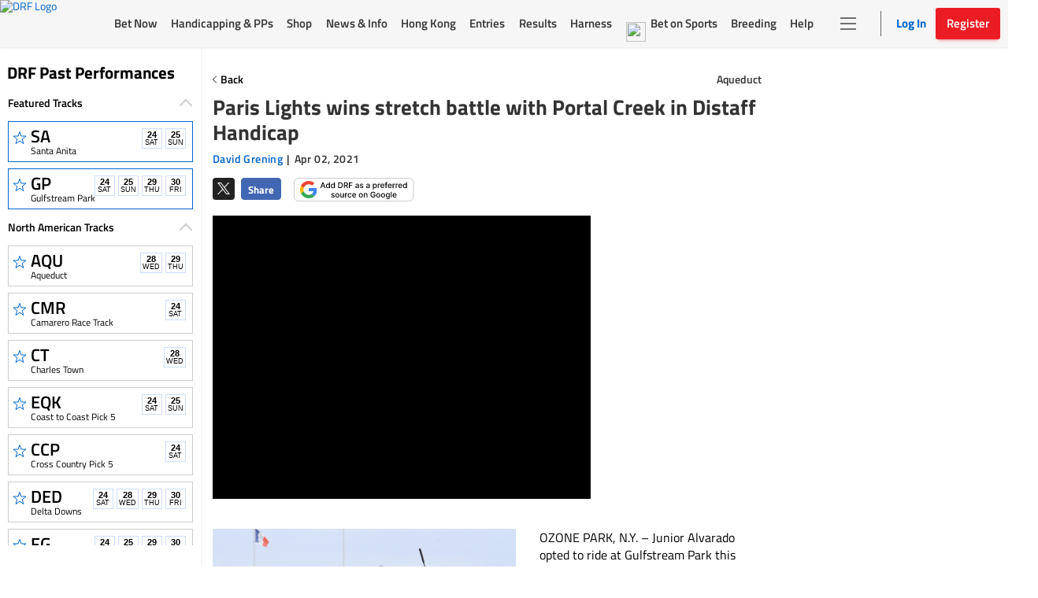

--- FILE ---
content_type: text/html; charset=utf-8
request_url: https://www.google.com/recaptcha/enterprise/anchor?ar=1&k=6LfEY0spAAAAADUWusoM5T43w0rH2timrbYw_El7&co=aHR0cHM6Ly93d3cuZHJmLmNvbTo0NDM.&hl=en&v=PoyoqOPhxBO7pBk68S4YbpHZ&size=invisible&anchor-ms=20000&execute-ms=30000&cb=1rku03euvqm
body_size: 48390
content:
<!DOCTYPE HTML><html dir="ltr" lang="en"><head><meta http-equiv="Content-Type" content="text/html; charset=UTF-8">
<meta http-equiv="X-UA-Compatible" content="IE=edge">
<title>reCAPTCHA</title>
<style type="text/css">
/* cyrillic-ext */
@font-face {
  font-family: 'Roboto';
  font-style: normal;
  font-weight: 400;
  font-stretch: 100%;
  src: url(//fonts.gstatic.com/s/roboto/v48/KFO7CnqEu92Fr1ME7kSn66aGLdTylUAMa3GUBHMdazTgWw.woff2) format('woff2');
  unicode-range: U+0460-052F, U+1C80-1C8A, U+20B4, U+2DE0-2DFF, U+A640-A69F, U+FE2E-FE2F;
}
/* cyrillic */
@font-face {
  font-family: 'Roboto';
  font-style: normal;
  font-weight: 400;
  font-stretch: 100%;
  src: url(//fonts.gstatic.com/s/roboto/v48/KFO7CnqEu92Fr1ME7kSn66aGLdTylUAMa3iUBHMdazTgWw.woff2) format('woff2');
  unicode-range: U+0301, U+0400-045F, U+0490-0491, U+04B0-04B1, U+2116;
}
/* greek-ext */
@font-face {
  font-family: 'Roboto';
  font-style: normal;
  font-weight: 400;
  font-stretch: 100%;
  src: url(//fonts.gstatic.com/s/roboto/v48/KFO7CnqEu92Fr1ME7kSn66aGLdTylUAMa3CUBHMdazTgWw.woff2) format('woff2');
  unicode-range: U+1F00-1FFF;
}
/* greek */
@font-face {
  font-family: 'Roboto';
  font-style: normal;
  font-weight: 400;
  font-stretch: 100%;
  src: url(//fonts.gstatic.com/s/roboto/v48/KFO7CnqEu92Fr1ME7kSn66aGLdTylUAMa3-UBHMdazTgWw.woff2) format('woff2');
  unicode-range: U+0370-0377, U+037A-037F, U+0384-038A, U+038C, U+038E-03A1, U+03A3-03FF;
}
/* math */
@font-face {
  font-family: 'Roboto';
  font-style: normal;
  font-weight: 400;
  font-stretch: 100%;
  src: url(//fonts.gstatic.com/s/roboto/v48/KFO7CnqEu92Fr1ME7kSn66aGLdTylUAMawCUBHMdazTgWw.woff2) format('woff2');
  unicode-range: U+0302-0303, U+0305, U+0307-0308, U+0310, U+0312, U+0315, U+031A, U+0326-0327, U+032C, U+032F-0330, U+0332-0333, U+0338, U+033A, U+0346, U+034D, U+0391-03A1, U+03A3-03A9, U+03B1-03C9, U+03D1, U+03D5-03D6, U+03F0-03F1, U+03F4-03F5, U+2016-2017, U+2034-2038, U+203C, U+2040, U+2043, U+2047, U+2050, U+2057, U+205F, U+2070-2071, U+2074-208E, U+2090-209C, U+20D0-20DC, U+20E1, U+20E5-20EF, U+2100-2112, U+2114-2115, U+2117-2121, U+2123-214F, U+2190, U+2192, U+2194-21AE, U+21B0-21E5, U+21F1-21F2, U+21F4-2211, U+2213-2214, U+2216-22FF, U+2308-230B, U+2310, U+2319, U+231C-2321, U+2336-237A, U+237C, U+2395, U+239B-23B7, U+23D0, U+23DC-23E1, U+2474-2475, U+25AF, U+25B3, U+25B7, U+25BD, U+25C1, U+25CA, U+25CC, U+25FB, U+266D-266F, U+27C0-27FF, U+2900-2AFF, U+2B0E-2B11, U+2B30-2B4C, U+2BFE, U+3030, U+FF5B, U+FF5D, U+1D400-1D7FF, U+1EE00-1EEFF;
}
/* symbols */
@font-face {
  font-family: 'Roboto';
  font-style: normal;
  font-weight: 400;
  font-stretch: 100%;
  src: url(//fonts.gstatic.com/s/roboto/v48/KFO7CnqEu92Fr1ME7kSn66aGLdTylUAMaxKUBHMdazTgWw.woff2) format('woff2');
  unicode-range: U+0001-000C, U+000E-001F, U+007F-009F, U+20DD-20E0, U+20E2-20E4, U+2150-218F, U+2190, U+2192, U+2194-2199, U+21AF, U+21E6-21F0, U+21F3, U+2218-2219, U+2299, U+22C4-22C6, U+2300-243F, U+2440-244A, U+2460-24FF, U+25A0-27BF, U+2800-28FF, U+2921-2922, U+2981, U+29BF, U+29EB, U+2B00-2BFF, U+4DC0-4DFF, U+FFF9-FFFB, U+10140-1018E, U+10190-1019C, U+101A0, U+101D0-101FD, U+102E0-102FB, U+10E60-10E7E, U+1D2C0-1D2D3, U+1D2E0-1D37F, U+1F000-1F0FF, U+1F100-1F1AD, U+1F1E6-1F1FF, U+1F30D-1F30F, U+1F315, U+1F31C, U+1F31E, U+1F320-1F32C, U+1F336, U+1F378, U+1F37D, U+1F382, U+1F393-1F39F, U+1F3A7-1F3A8, U+1F3AC-1F3AF, U+1F3C2, U+1F3C4-1F3C6, U+1F3CA-1F3CE, U+1F3D4-1F3E0, U+1F3ED, U+1F3F1-1F3F3, U+1F3F5-1F3F7, U+1F408, U+1F415, U+1F41F, U+1F426, U+1F43F, U+1F441-1F442, U+1F444, U+1F446-1F449, U+1F44C-1F44E, U+1F453, U+1F46A, U+1F47D, U+1F4A3, U+1F4B0, U+1F4B3, U+1F4B9, U+1F4BB, U+1F4BF, U+1F4C8-1F4CB, U+1F4D6, U+1F4DA, U+1F4DF, U+1F4E3-1F4E6, U+1F4EA-1F4ED, U+1F4F7, U+1F4F9-1F4FB, U+1F4FD-1F4FE, U+1F503, U+1F507-1F50B, U+1F50D, U+1F512-1F513, U+1F53E-1F54A, U+1F54F-1F5FA, U+1F610, U+1F650-1F67F, U+1F687, U+1F68D, U+1F691, U+1F694, U+1F698, U+1F6AD, U+1F6B2, U+1F6B9-1F6BA, U+1F6BC, U+1F6C6-1F6CF, U+1F6D3-1F6D7, U+1F6E0-1F6EA, U+1F6F0-1F6F3, U+1F6F7-1F6FC, U+1F700-1F7FF, U+1F800-1F80B, U+1F810-1F847, U+1F850-1F859, U+1F860-1F887, U+1F890-1F8AD, U+1F8B0-1F8BB, U+1F8C0-1F8C1, U+1F900-1F90B, U+1F93B, U+1F946, U+1F984, U+1F996, U+1F9E9, U+1FA00-1FA6F, U+1FA70-1FA7C, U+1FA80-1FA89, U+1FA8F-1FAC6, U+1FACE-1FADC, U+1FADF-1FAE9, U+1FAF0-1FAF8, U+1FB00-1FBFF;
}
/* vietnamese */
@font-face {
  font-family: 'Roboto';
  font-style: normal;
  font-weight: 400;
  font-stretch: 100%;
  src: url(//fonts.gstatic.com/s/roboto/v48/KFO7CnqEu92Fr1ME7kSn66aGLdTylUAMa3OUBHMdazTgWw.woff2) format('woff2');
  unicode-range: U+0102-0103, U+0110-0111, U+0128-0129, U+0168-0169, U+01A0-01A1, U+01AF-01B0, U+0300-0301, U+0303-0304, U+0308-0309, U+0323, U+0329, U+1EA0-1EF9, U+20AB;
}
/* latin-ext */
@font-face {
  font-family: 'Roboto';
  font-style: normal;
  font-weight: 400;
  font-stretch: 100%;
  src: url(//fonts.gstatic.com/s/roboto/v48/KFO7CnqEu92Fr1ME7kSn66aGLdTylUAMa3KUBHMdazTgWw.woff2) format('woff2');
  unicode-range: U+0100-02BA, U+02BD-02C5, U+02C7-02CC, U+02CE-02D7, U+02DD-02FF, U+0304, U+0308, U+0329, U+1D00-1DBF, U+1E00-1E9F, U+1EF2-1EFF, U+2020, U+20A0-20AB, U+20AD-20C0, U+2113, U+2C60-2C7F, U+A720-A7FF;
}
/* latin */
@font-face {
  font-family: 'Roboto';
  font-style: normal;
  font-weight: 400;
  font-stretch: 100%;
  src: url(//fonts.gstatic.com/s/roboto/v48/KFO7CnqEu92Fr1ME7kSn66aGLdTylUAMa3yUBHMdazQ.woff2) format('woff2');
  unicode-range: U+0000-00FF, U+0131, U+0152-0153, U+02BB-02BC, U+02C6, U+02DA, U+02DC, U+0304, U+0308, U+0329, U+2000-206F, U+20AC, U+2122, U+2191, U+2193, U+2212, U+2215, U+FEFF, U+FFFD;
}
/* cyrillic-ext */
@font-face {
  font-family: 'Roboto';
  font-style: normal;
  font-weight: 500;
  font-stretch: 100%;
  src: url(//fonts.gstatic.com/s/roboto/v48/KFO7CnqEu92Fr1ME7kSn66aGLdTylUAMa3GUBHMdazTgWw.woff2) format('woff2');
  unicode-range: U+0460-052F, U+1C80-1C8A, U+20B4, U+2DE0-2DFF, U+A640-A69F, U+FE2E-FE2F;
}
/* cyrillic */
@font-face {
  font-family: 'Roboto';
  font-style: normal;
  font-weight: 500;
  font-stretch: 100%;
  src: url(//fonts.gstatic.com/s/roboto/v48/KFO7CnqEu92Fr1ME7kSn66aGLdTylUAMa3iUBHMdazTgWw.woff2) format('woff2');
  unicode-range: U+0301, U+0400-045F, U+0490-0491, U+04B0-04B1, U+2116;
}
/* greek-ext */
@font-face {
  font-family: 'Roboto';
  font-style: normal;
  font-weight: 500;
  font-stretch: 100%;
  src: url(//fonts.gstatic.com/s/roboto/v48/KFO7CnqEu92Fr1ME7kSn66aGLdTylUAMa3CUBHMdazTgWw.woff2) format('woff2');
  unicode-range: U+1F00-1FFF;
}
/* greek */
@font-face {
  font-family: 'Roboto';
  font-style: normal;
  font-weight: 500;
  font-stretch: 100%;
  src: url(//fonts.gstatic.com/s/roboto/v48/KFO7CnqEu92Fr1ME7kSn66aGLdTylUAMa3-UBHMdazTgWw.woff2) format('woff2');
  unicode-range: U+0370-0377, U+037A-037F, U+0384-038A, U+038C, U+038E-03A1, U+03A3-03FF;
}
/* math */
@font-face {
  font-family: 'Roboto';
  font-style: normal;
  font-weight: 500;
  font-stretch: 100%;
  src: url(//fonts.gstatic.com/s/roboto/v48/KFO7CnqEu92Fr1ME7kSn66aGLdTylUAMawCUBHMdazTgWw.woff2) format('woff2');
  unicode-range: U+0302-0303, U+0305, U+0307-0308, U+0310, U+0312, U+0315, U+031A, U+0326-0327, U+032C, U+032F-0330, U+0332-0333, U+0338, U+033A, U+0346, U+034D, U+0391-03A1, U+03A3-03A9, U+03B1-03C9, U+03D1, U+03D5-03D6, U+03F0-03F1, U+03F4-03F5, U+2016-2017, U+2034-2038, U+203C, U+2040, U+2043, U+2047, U+2050, U+2057, U+205F, U+2070-2071, U+2074-208E, U+2090-209C, U+20D0-20DC, U+20E1, U+20E5-20EF, U+2100-2112, U+2114-2115, U+2117-2121, U+2123-214F, U+2190, U+2192, U+2194-21AE, U+21B0-21E5, U+21F1-21F2, U+21F4-2211, U+2213-2214, U+2216-22FF, U+2308-230B, U+2310, U+2319, U+231C-2321, U+2336-237A, U+237C, U+2395, U+239B-23B7, U+23D0, U+23DC-23E1, U+2474-2475, U+25AF, U+25B3, U+25B7, U+25BD, U+25C1, U+25CA, U+25CC, U+25FB, U+266D-266F, U+27C0-27FF, U+2900-2AFF, U+2B0E-2B11, U+2B30-2B4C, U+2BFE, U+3030, U+FF5B, U+FF5D, U+1D400-1D7FF, U+1EE00-1EEFF;
}
/* symbols */
@font-face {
  font-family: 'Roboto';
  font-style: normal;
  font-weight: 500;
  font-stretch: 100%;
  src: url(//fonts.gstatic.com/s/roboto/v48/KFO7CnqEu92Fr1ME7kSn66aGLdTylUAMaxKUBHMdazTgWw.woff2) format('woff2');
  unicode-range: U+0001-000C, U+000E-001F, U+007F-009F, U+20DD-20E0, U+20E2-20E4, U+2150-218F, U+2190, U+2192, U+2194-2199, U+21AF, U+21E6-21F0, U+21F3, U+2218-2219, U+2299, U+22C4-22C6, U+2300-243F, U+2440-244A, U+2460-24FF, U+25A0-27BF, U+2800-28FF, U+2921-2922, U+2981, U+29BF, U+29EB, U+2B00-2BFF, U+4DC0-4DFF, U+FFF9-FFFB, U+10140-1018E, U+10190-1019C, U+101A0, U+101D0-101FD, U+102E0-102FB, U+10E60-10E7E, U+1D2C0-1D2D3, U+1D2E0-1D37F, U+1F000-1F0FF, U+1F100-1F1AD, U+1F1E6-1F1FF, U+1F30D-1F30F, U+1F315, U+1F31C, U+1F31E, U+1F320-1F32C, U+1F336, U+1F378, U+1F37D, U+1F382, U+1F393-1F39F, U+1F3A7-1F3A8, U+1F3AC-1F3AF, U+1F3C2, U+1F3C4-1F3C6, U+1F3CA-1F3CE, U+1F3D4-1F3E0, U+1F3ED, U+1F3F1-1F3F3, U+1F3F5-1F3F7, U+1F408, U+1F415, U+1F41F, U+1F426, U+1F43F, U+1F441-1F442, U+1F444, U+1F446-1F449, U+1F44C-1F44E, U+1F453, U+1F46A, U+1F47D, U+1F4A3, U+1F4B0, U+1F4B3, U+1F4B9, U+1F4BB, U+1F4BF, U+1F4C8-1F4CB, U+1F4D6, U+1F4DA, U+1F4DF, U+1F4E3-1F4E6, U+1F4EA-1F4ED, U+1F4F7, U+1F4F9-1F4FB, U+1F4FD-1F4FE, U+1F503, U+1F507-1F50B, U+1F50D, U+1F512-1F513, U+1F53E-1F54A, U+1F54F-1F5FA, U+1F610, U+1F650-1F67F, U+1F687, U+1F68D, U+1F691, U+1F694, U+1F698, U+1F6AD, U+1F6B2, U+1F6B9-1F6BA, U+1F6BC, U+1F6C6-1F6CF, U+1F6D3-1F6D7, U+1F6E0-1F6EA, U+1F6F0-1F6F3, U+1F6F7-1F6FC, U+1F700-1F7FF, U+1F800-1F80B, U+1F810-1F847, U+1F850-1F859, U+1F860-1F887, U+1F890-1F8AD, U+1F8B0-1F8BB, U+1F8C0-1F8C1, U+1F900-1F90B, U+1F93B, U+1F946, U+1F984, U+1F996, U+1F9E9, U+1FA00-1FA6F, U+1FA70-1FA7C, U+1FA80-1FA89, U+1FA8F-1FAC6, U+1FACE-1FADC, U+1FADF-1FAE9, U+1FAF0-1FAF8, U+1FB00-1FBFF;
}
/* vietnamese */
@font-face {
  font-family: 'Roboto';
  font-style: normal;
  font-weight: 500;
  font-stretch: 100%;
  src: url(//fonts.gstatic.com/s/roboto/v48/KFO7CnqEu92Fr1ME7kSn66aGLdTylUAMa3OUBHMdazTgWw.woff2) format('woff2');
  unicode-range: U+0102-0103, U+0110-0111, U+0128-0129, U+0168-0169, U+01A0-01A1, U+01AF-01B0, U+0300-0301, U+0303-0304, U+0308-0309, U+0323, U+0329, U+1EA0-1EF9, U+20AB;
}
/* latin-ext */
@font-face {
  font-family: 'Roboto';
  font-style: normal;
  font-weight: 500;
  font-stretch: 100%;
  src: url(//fonts.gstatic.com/s/roboto/v48/KFO7CnqEu92Fr1ME7kSn66aGLdTylUAMa3KUBHMdazTgWw.woff2) format('woff2');
  unicode-range: U+0100-02BA, U+02BD-02C5, U+02C7-02CC, U+02CE-02D7, U+02DD-02FF, U+0304, U+0308, U+0329, U+1D00-1DBF, U+1E00-1E9F, U+1EF2-1EFF, U+2020, U+20A0-20AB, U+20AD-20C0, U+2113, U+2C60-2C7F, U+A720-A7FF;
}
/* latin */
@font-face {
  font-family: 'Roboto';
  font-style: normal;
  font-weight: 500;
  font-stretch: 100%;
  src: url(//fonts.gstatic.com/s/roboto/v48/KFO7CnqEu92Fr1ME7kSn66aGLdTylUAMa3yUBHMdazQ.woff2) format('woff2');
  unicode-range: U+0000-00FF, U+0131, U+0152-0153, U+02BB-02BC, U+02C6, U+02DA, U+02DC, U+0304, U+0308, U+0329, U+2000-206F, U+20AC, U+2122, U+2191, U+2193, U+2212, U+2215, U+FEFF, U+FFFD;
}
/* cyrillic-ext */
@font-face {
  font-family: 'Roboto';
  font-style: normal;
  font-weight: 900;
  font-stretch: 100%;
  src: url(//fonts.gstatic.com/s/roboto/v48/KFO7CnqEu92Fr1ME7kSn66aGLdTylUAMa3GUBHMdazTgWw.woff2) format('woff2');
  unicode-range: U+0460-052F, U+1C80-1C8A, U+20B4, U+2DE0-2DFF, U+A640-A69F, U+FE2E-FE2F;
}
/* cyrillic */
@font-face {
  font-family: 'Roboto';
  font-style: normal;
  font-weight: 900;
  font-stretch: 100%;
  src: url(//fonts.gstatic.com/s/roboto/v48/KFO7CnqEu92Fr1ME7kSn66aGLdTylUAMa3iUBHMdazTgWw.woff2) format('woff2');
  unicode-range: U+0301, U+0400-045F, U+0490-0491, U+04B0-04B1, U+2116;
}
/* greek-ext */
@font-face {
  font-family: 'Roboto';
  font-style: normal;
  font-weight: 900;
  font-stretch: 100%;
  src: url(//fonts.gstatic.com/s/roboto/v48/KFO7CnqEu92Fr1ME7kSn66aGLdTylUAMa3CUBHMdazTgWw.woff2) format('woff2');
  unicode-range: U+1F00-1FFF;
}
/* greek */
@font-face {
  font-family: 'Roboto';
  font-style: normal;
  font-weight: 900;
  font-stretch: 100%;
  src: url(//fonts.gstatic.com/s/roboto/v48/KFO7CnqEu92Fr1ME7kSn66aGLdTylUAMa3-UBHMdazTgWw.woff2) format('woff2');
  unicode-range: U+0370-0377, U+037A-037F, U+0384-038A, U+038C, U+038E-03A1, U+03A3-03FF;
}
/* math */
@font-face {
  font-family: 'Roboto';
  font-style: normal;
  font-weight: 900;
  font-stretch: 100%;
  src: url(//fonts.gstatic.com/s/roboto/v48/KFO7CnqEu92Fr1ME7kSn66aGLdTylUAMawCUBHMdazTgWw.woff2) format('woff2');
  unicode-range: U+0302-0303, U+0305, U+0307-0308, U+0310, U+0312, U+0315, U+031A, U+0326-0327, U+032C, U+032F-0330, U+0332-0333, U+0338, U+033A, U+0346, U+034D, U+0391-03A1, U+03A3-03A9, U+03B1-03C9, U+03D1, U+03D5-03D6, U+03F0-03F1, U+03F4-03F5, U+2016-2017, U+2034-2038, U+203C, U+2040, U+2043, U+2047, U+2050, U+2057, U+205F, U+2070-2071, U+2074-208E, U+2090-209C, U+20D0-20DC, U+20E1, U+20E5-20EF, U+2100-2112, U+2114-2115, U+2117-2121, U+2123-214F, U+2190, U+2192, U+2194-21AE, U+21B0-21E5, U+21F1-21F2, U+21F4-2211, U+2213-2214, U+2216-22FF, U+2308-230B, U+2310, U+2319, U+231C-2321, U+2336-237A, U+237C, U+2395, U+239B-23B7, U+23D0, U+23DC-23E1, U+2474-2475, U+25AF, U+25B3, U+25B7, U+25BD, U+25C1, U+25CA, U+25CC, U+25FB, U+266D-266F, U+27C0-27FF, U+2900-2AFF, U+2B0E-2B11, U+2B30-2B4C, U+2BFE, U+3030, U+FF5B, U+FF5D, U+1D400-1D7FF, U+1EE00-1EEFF;
}
/* symbols */
@font-face {
  font-family: 'Roboto';
  font-style: normal;
  font-weight: 900;
  font-stretch: 100%;
  src: url(//fonts.gstatic.com/s/roboto/v48/KFO7CnqEu92Fr1ME7kSn66aGLdTylUAMaxKUBHMdazTgWw.woff2) format('woff2');
  unicode-range: U+0001-000C, U+000E-001F, U+007F-009F, U+20DD-20E0, U+20E2-20E4, U+2150-218F, U+2190, U+2192, U+2194-2199, U+21AF, U+21E6-21F0, U+21F3, U+2218-2219, U+2299, U+22C4-22C6, U+2300-243F, U+2440-244A, U+2460-24FF, U+25A0-27BF, U+2800-28FF, U+2921-2922, U+2981, U+29BF, U+29EB, U+2B00-2BFF, U+4DC0-4DFF, U+FFF9-FFFB, U+10140-1018E, U+10190-1019C, U+101A0, U+101D0-101FD, U+102E0-102FB, U+10E60-10E7E, U+1D2C0-1D2D3, U+1D2E0-1D37F, U+1F000-1F0FF, U+1F100-1F1AD, U+1F1E6-1F1FF, U+1F30D-1F30F, U+1F315, U+1F31C, U+1F31E, U+1F320-1F32C, U+1F336, U+1F378, U+1F37D, U+1F382, U+1F393-1F39F, U+1F3A7-1F3A8, U+1F3AC-1F3AF, U+1F3C2, U+1F3C4-1F3C6, U+1F3CA-1F3CE, U+1F3D4-1F3E0, U+1F3ED, U+1F3F1-1F3F3, U+1F3F5-1F3F7, U+1F408, U+1F415, U+1F41F, U+1F426, U+1F43F, U+1F441-1F442, U+1F444, U+1F446-1F449, U+1F44C-1F44E, U+1F453, U+1F46A, U+1F47D, U+1F4A3, U+1F4B0, U+1F4B3, U+1F4B9, U+1F4BB, U+1F4BF, U+1F4C8-1F4CB, U+1F4D6, U+1F4DA, U+1F4DF, U+1F4E3-1F4E6, U+1F4EA-1F4ED, U+1F4F7, U+1F4F9-1F4FB, U+1F4FD-1F4FE, U+1F503, U+1F507-1F50B, U+1F50D, U+1F512-1F513, U+1F53E-1F54A, U+1F54F-1F5FA, U+1F610, U+1F650-1F67F, U+1F687, U+1F68D, U+1F691, U+1F694, U+1F698, U+1F6AD, U+1F6B2, U+1F6B9-1F6BA, U+1F6BC, U+1F6C6-1F6CF, U+1F6D3-1F6D7, U+1F6E0-1F6EA, U+1F6F0-1F6F3, U+1F6F7-1F6FC, U+1F700-1F7FF, U+1F800-1F80B, U+1F810-1F847, U+1F850-1F859, U+1F860-1F887, U+1F890-1F8AD, U+1F8B0-1F8BB, U+1F8C0-1F8C1, U+1F900-1F90B, U+1F93B, U+1F946, U+1F984, U+1F996, U+1F9E9, U+1FA00-1FA6F, U+1FA70-1FA7C, U+1FA80-1FA89, U+1FA8F-1FAC6, U+1FACE-1FADC, U+1FADF-1FAE9, U+1FAF0-1FAF8, U+1FB00-1FBFF;
}
/* vietnamese */
@font-face {
  font-family: 'Roboto';
  font-style: normal;
  font-weight: 900;
  font-stretch: 100%;
  src: url(//fonts.gstatic.com/s/roboto/v48/KFO7CnqEu92Fr1ME7kSn66aGLdTylUAMa3OUBHMdazTgWw.woff2) format('woff2');
  unicode-range: U+0102-0103, U+0110-0111, U+0128-0129, U+0168-0169, U+01A0-01A1, U+01AF-01B0, U+0300-0301, U+0303-0304, U+0308-0309, U+0323, U+0329, U+1EA0-1EF9, U+20AB;
}
/* latin-ext */
@font-face {
  font-family: 'Roboto';
  font-style: normal;
  font-weight: 900;
  font-stretch: 100%;
  src: url(//fonts.gstatic.com/s/roboto/v48/KFO7CnqEu92Fr1ME7kSn66aGLdTylUAMa3KUBHMdazTgWw.woff2) format('woff2');
  unicode-range: U+0100-02BA, U+02BD-02C5, U+02C7-02CC, U+02CE-02D7, U+02DD-02FF, U+0304, U+0308, U+0329, U+1D00-1DBF, U+1E00-1E9F, U+1EF2-1EFF, U+2020, U+20A0-20AB, U+20AD-20C0, U+2113, U+2C60-2C7F, U+A720-A7FF;
}
/* latin */
@font-face {
  font-family: 'Roboto';
  font-style: normal;
  font-weight: 900;
  font-stretch: 100%;
  src: url(//fonts.gstatic.com/s/roboto/v48/KFO7CnqEu92Fr1ME7kSn66aGLdTylUAMa3yUBHMdazQ.woff2) format('woff2');
  unicode-range: U+0000-00FF, U+0131, U+0152-0153, U+02BB-02BC, U+02C6, U+02DA, U+02DC, U+0304, U+0308, U+0329, U+2000-206F, U+20AC, U+2122, U+2191, U+2193, U+2212, U+2215, U+FEFF, U+FFFD;
}

</style>
<link rel="stylesheet" type="text/css" href="https://www.gstatic.com/recaptcha/releases/PoyoqOPhxBO7pBk68S4YbpHZ/styles__ltr.css">
<script nonce="Na1l-2-Sj8SyI8eVEyBgyg" type="text/javascript">window['__recaptcha_api'] = 'https://www.google.com/recaptcha/enterprise/';</script>
<script type="text/javascript" src="https://www.gstatic.com/recaptcha/releases/PoyoqOPhxBO7pBk68S4YbpHZ/recaptcha__en.js" nonce="Na1l-2-Sj8SyI8eVEyBgyg">
      
    </script></head>
<body><div id="rc-anchor-alert" class="rc-anchor-alert"></div>
<input type="hidden" id="recaptcha-token" value="[base64]">
<script type="text/javascript" nonce="Na1l-2-Sj8SyI8eVEyBgyg">
      recaptcha.anchor.Main.init("[\x22ainput\x22,[\x22bgdata\x22,\x22\x22,\[base64]/[base64]/[base64]/bmV3IHJbeF0oY1swXSk6RT09Mj9uZXcgclt4XShjWzBdLGNbMV0pOkU9PTM/bmV3IHJbeF0oY1swXSxjWzFdLGNbMl0pOkU9PTQ/[base64]/[base64]/[base64]/[base64]/[base64]/[base64]/[base64]/[base64]\x22,\[base64]\\u003d\\u003d\x22,\x22wpFxw6RSw5EKJ8KwTsOGUUXDujZzOBPCm8OowoXDmcOBwq10fcO0BUzCgFPDnEBgwoRIUcORajNiw7kGwoPDusO3wqxKeWoWw4M4eW7DjcK+UQsnaGdzUEZYWS55wrRkwpbCogUzw5ACw4sgwrMOw4cRw500woUew4PDoADCsQdGw4/Dvl1FLw4EUlg9woVtCHMTW1HCksOJw6/Dt3bDkGzDgjDCl3cIGWF/RMOawofDoARSesOcw4xhwr7DrsOnw5xewrBIIcOMScKTHzfCocKow6NoJ8K3w456wpLCuCjDsMO6ATzCqVoXWRTCrsOZWMKrw4kxw4jDkcOTw6jCicK0E8Olwp5Iw77ChR3CtcOEwq/DrMKEwqJnwrJDaVR1wqklFsOCCMOxwq4jw47CscOtw5glDxbCu8OKw4XCmwDDp8KpEsOvw6vDg8OVw6DDhMKnw7jDuioVAm0iD8OCRTbDqhTCkEUEZXQhXMO8w6HDjsK3RsKgw6g/K8KLBsKtwrM9wpYBRcKPw5kAwr/CiEQiZW0EwrHCiHLDp8KkCmbCusKgwoYdwonCpzjDkwAxw4QjGsKbwrIbwo02Jm/CjsKhw5cpwqbDvAXCvmp8IV/DtsOoGT4ywokfwq9qYQbDgA3DqsKpw6A8w7nDu3gjw6UPwpJdNkTCgcKawpA8wocIwoRsw5FRw5xtwp8EYg4Bwp/CqSPDncKdwpbDhFk+E8Kiw77Dm8KkDn4IHRTCiMKDagvDlcOrYsOTwqzCuRFbL8KlwrYcEMO4w5dkZcKTB8K4d3N9wpvDj8OmwqXCh0MxwqpWwpXCjTXDg8K6e1Vew7VPw61uKy/DtcOMdFTChT8IwoBSw4wzUcO6RD8Nw4TCp8KYKsKrw6hDw4ppVg0dchbDrUUkP8OCezvDkMOJfMKTX0YLI8O/[base64]/CnSsEfMKewq3CgAd2EwpEw57DrsOyA8OHw5rDoAJRCsKbXU3Dj3PCuQQbw58cJ8OADcOdw4/ChhXDuEkHEMO/woVmbsOBwr7CpsKRwqpMNU8mwqLCjMOOSyB4eA/[base64]/Ck8KZYR/[base64]/wrlIw7/Dg8Otw4bCjgDDm8KPw4c2YMOGThHCgcOnw4ldbEtOw6ouZcOKwq3ColfDgMOUw7DCsBjClsOrWWrDg1bCmATCszlMMMK7dsKZWMKmasKJw5Y7RMKeX29LwqBqEcKrw7bDqg0sMW9bd3EBw6bDlcKbw4cYbcOHMDUUWyFSV8KbGH9hAwRFJipfwqYha8OPw4UWw7/[base64]/DrMKtw5PCll9pfcKAOcKBNRXCl8OIY37Cp8OGX3DCrcOJZ3jCjMKsARzClCXDsijCh0zDv1nDogMvwpLDtsOLScK9w6QRwqFPwrjDv8KrOXt3Lw1/wr/DjcKbw7Asw5HCpibCtBEvRmrCjsKCGjTCpMKQIGDDq8KDTXvDvCzDqcOIV37CnznDh8OgwpxKU8KLNUFRw5F1wrnCu8Kdw51uDiI3w7jDocKHBsO6wpXDisOWw5xxwq0YDTAfKTzDgMK+RnXDisOGwpTCpEPCvDXCiMKJPMORw4N/woPCkVpNOi4Gw7rCgSPDpsKMwqDChG4Nw6oAw7cfMcO0wq7DosKBD8KTwogmw6wtw7UnfGNGMSbClgrDv0vDlsOhQ8KcXCJXw4JHO8KwaDdCwr3DuMKgZ3zDtsK4GHlnccKdT8OrFUHDsUAzw4Z0NGnDhxstLmrCv8KuGcOVw5/[base64]/DozsoScOkw6nCosKOw6AAw7xuw74gw7vDgMKTQsK9FcKyw7Q4wrtvG8K1DDUMw7jCn2A8w7bCkW8Ewo/[base64]/wrlsY2PCncKJMl0ANMO6w4NEw6vChMORwqfDrxDClcK5wrzCoMKJwrYAfMKgOnDDksO0d8KtQ8OTw63DvwlNwq5VwoZ0b8KiEjnDo8K+w47CnSzDicO9wpPCgMOwaQwFworCvsKZwpTDnWQKwrlebcOUw6sHJ8Ozwqpfwr5/e3JfOXzDkjAdSmZIw79OwrvDp8Oqwq3DsxZTwrtIwrw3Hkl3wofClsOKBsO0U8OsKsKdeEpFwoJ4w5fCg3zDuS/Drm0QPMOEwqt7IsKYwqJcwovDq3TDjGMswqXDmcK7w7DCjcOTAsOWwqjDrsKzw6t0fcKcKwdWw6/DisOow6rCmCgBPGd8B8K3fD3CvcKdR3zDmMKswr/DlMKEw6rClcOCYcOIw7DDn8O0T8K4B8KXw5cAF1/CokBXLsKMwrDDlcKse8O/[base64]/DpMK1WsODWsOZwqTDl8KPbERRw4XDuCZeN8KrwrYtRDrDpRAow5tHED9Vw7rCoTZ/wqHDqcKdYcOrwp/DnzLDr2ILw6bDohpqbQBVLHXDqTwgEcOOSFjDpsOQwoQLeS88w64lw6QUVVPCusKnD0gOEl4CwqHDrMOhIHDComDDsXobVcO4RcKzwp4rwoHCoMOHw7/Cs8KFw5o7F8K7w6pUEsK6wrLCi07CjcKNwrXCpmERw4/CrWTDqgjCvcKMIizDoEYdw43CvC1hw4fDtsKPwoXDuh3ChMKOw7lZwqrDhkrCicKgL1Idw6LClRPDpMKmZMKLbMOrMk3Dr1BqVMK1dMOpHTHCvcODwpJnCmPDtk8oRsKqw6XDr8KxJMOMJMOJGMK2w43CgUHDrRPDp8K1W8KmwpVawqzDkQluYE/DuSXChnt5b39ywq/[base64]/w7/CqAXCux5MwrvCvA4oFl7DjllzwobCmmHDk8OIQUFgQMOgwrDCq8Ogw4wNCMOZw43ClSzDoj3Dgl9kw5p9bgE9woRdw7M2wp4eScK7YxPCkMOXQjLCk3TCiBfCo8KiWhpuw7/[base64]/W3DDlcKDwp7CgMOiw5rCs8KvWMO0HgTDisOMKcOgwqxnSULDkcOuwrJ9fsOowqTChjovW8OIQsKSwofCv8KtDynCh8K0PMKEwrLDiRrDhwjDqMOTEgIAwr/DncO5XQgzw69lw7InPcOgwpZQaMKXwqDDrC3CpAU9AsK3w6bCoidxw43Ciw1BwpBnw4Auw4gICEHCgDDDglzDocO/OMOHCcOhwpzCjcKzwrRpwo/[base64]/S3fDvsKyD8ORw5QLVk1aKMO7w4gjP8OBwo3Cvw7DgsKRQC/DqXzDucOOBMKyw6LDu8KJw4oCwpY0w60yw5QUwpXDg1FHw7DDgcOrSmVOw58AwoNiw5UWw44NHcK/[base64]/CqXbCt1ZGOsOpfT7Di8KiwopXwqzDsMKjw7rCoFUkwps8wrjClRnDp2FPCTFjMcOPw4rDvcOsB8OLRsKmU8OKTi4DfUVoXMKowqFDah7Dh8KYw77CtnUtw4PCvHdrd8KqX3bCisKWw7XDpMK/Ci97OcK2X0PDrxM7w4rCsMKNC8Oswo/Dtw3Cu0/DuTbDtl3CvsOWw77CoMO8w6MswrnDrFDDicK5fw9ww7wYw5bDl8OCwpjCrMOUwqV5wqXDm8KBNmzCln/Cjlh5FcOQU8ObB0B7MxTDsFQ4w6YAwqfDl1dIwqEdw49CKgLDssKjwqfCgsOUQcOAPMOUVnXCv1TChGvCgcKVeyXCmMOFM3Udw4bCpVDCuMO2wq7DnjbDkSQ/[base64]/w6fDmcKkZUNgA8Kuwr/Cs8OQamHDtVvCt8Kbd2nCqMO7fsOiwrrDolPDn8Oyw6LCnyh8w4kZw77CpsOewp/[base64]/[base64]/w7QYYGlWwoPCm8Omw5DDtsOqbRptwpIBwr4Ww7DDvQU/w4BZwpLCjMOuacKuw7/CoV7CocKLMUMIZ8KQwo/Chn9FdC/DnHfDkiRJw4jDv8KkYAzDkDMcIsO2wqjDmF/DvcO/w4RFwqlJdUIAPiNYw77CicKhwoptJj3DmSfDmMOKw5bDsTLCq8OvOz3CksKSJ8KGFsKuw7nDvFfCmsOMw43Dqw3Ds8OQw4DDrcO8w7VUwqoiZMO3FRrCgsKVwrvCsmPCpsKZw6bDvT4sJcOgw7DDtjDCqH/Ck8KLDVPDlDfCnsOMH2DCmEY2d8KzwqLDvicqWCbCq8Ktw5oYT20twqLDuzfDjgZfKF0sw63CkwcjbEtvECLCtX9nw6LDqQ/ChzrDscOjwp7DhFBhwqpCcsKsw4bDtcKAw5DDqkETwqpGw6/[base64]/w4nDvMOqw6fCmsKwwpTDqgcywp/CjcOZwqtZCsKmwrhOw5HDrybDg8K9wonCskg9w6hlwonCjBLCkMKMwrdgXsOWw6DDvMKzWx/DlCxjwozDp2lzbsKbw4gWbW/DscK0B07CtcKhVsK5U8OmIMKqO1rCnsOgw4bCs8KKw5rCuQBbw7Vqw7FpwodRYcK1wqJtBnzClcKfSlXCpTsPDAUGYCHDkMKxwpXClMOUwrDCqFTDpTNJPSnDgkR+EMKZw67DsMONwpzDm8OTHMOsbybDm8Khw7Jbw4h7LMKiTcOLYcKTwr1ZLj9WTcKud8O3w6/CsDNGAFTDl8OYfjhyQcKjUcOYDwV5NsKEwqh/w59JNmfCindTwpbDmisUUhpewq3DtsKewowGJEvDpsOmwotvSRd1w4MJw61fKMKObHLCvMOZwpnCvwQ4BMOiwrQ7wqg/IcKUccO+wqo8CEAyNMKHwrTCnQLCuQoewq1aw4/Cp8KYw717RkfDo1J8w5dawqjDlsKnbmoawp/CuU0xKAEEw5nDo8KeR8OGw5HDhcOAwrTDqMOywqgHw4ZlNzokQMOOwprCohM/[base64]/NMK9Q8KKw7fDvcOrwrvCqcKLw5UOdR/CrF9LAlZow59/HsK3w7NbwoZgwoXDscK2QsO/CBTCtnLDnE7CjMOfY046w5DCq8Ote3DDukU8worCtMKow5TDsUsMwpY3B0jCh8OZwoFRwo99woUnwo7CnyzDhsO7fj7DklgEBzzDo8Oyw67DgsK2Rlc7w7TDs8OwwptOw7cdw5J3YCDDsmnDucKUw7zDqsOBw7Jpw5jCl1rCgiRLw7/CvsKTURxAw5oCwrXCo14NK8OYacOICsOFQsOCw6bDhHLDh8Kww57CqAxPL8K5D8KiOX3DvFp6IcKUC8KOwpHDrCMOQDTCkMK7wq3Dq8O2wrAXLAjCgCXCpUANEVJ6w4J0G8O1w6fDn8KgwoDDmMOuw7rCrsO/[base64]/[base64]/Ck8OTwpnDi8K6fmjCjcKewqEIwqXClMKFwpsIcsKJdMOnwqDDu8Oawpdiw4k5C8K2wq/[base64]/DkgVww7nCmsKGwrjConMiwoZqEivDlRPDlcKmV8OewrjDsBnCk8OrwpktwpMNwro3CHbCgnQpbMO7wrgaVGHDhMK6w49ew4I+HsKHJcKtISNUwrBmw4tkw4wsw7lzw6E/[base64]/ClA/CisOOwrLDmEbCjDXCkMO8w6/CnMKuGsO5BcKDw4lyPMK3wr4Ew7HCpMKjV8OJwp7Dl11qw73DvBcOw4xIwqXClB0Uwo/Do8Odwq1xHsKNW8KjcwnCrTR1VE0rB8KrYsK8w61YDE7DlU7CpU/DqcO5wpjDvBxXw4LDjV/[base64]/w6DCqAo2w5k6w7fDpsOzbmAJw6dnH8KsNcK1awR0w6TDt8O+QzJuwqbCjWUEw7hAPcKQwo5lwqlkwrQRKMO9w787w6RGZiR/N8OHwpp6wrDCq1s1eHbDpwtjwqfDgsOHwrUUwrnCswBvTcO8FcKRXWV1wrwvw5nClsO3KcO1w5cXw7AAJMKfw6ccHhxiA8OZDcKuw4jDusOwI8OZQHrDmXVjK30NQTd0wrTCtcOhCsKMOsO/w5PDqCnCi2LCkBp+wqpuw7TCulwCOgtTUMO6CT5Dw4zDnE3CmsKzw74Kwp3CnsOGw5HCpsK6w44NwqHCgmtUw7bCo8Klw5/CsMOrw6zDvjgQw54qw4vDlcOSwo7DmVrCscOBw7tcJBQdHgfDiXBXTx3DnTHDjCd8X8KnwqvDuEzCj2J+JMK6w7xBD8KfPhrCqsKIwocpK8KnBgXCqsOfwrfDpMKPwq7DilDDm3Ecc1V1w6PDtMOiNMKWbU0BKsOlw7F1w5fCsMOWwqjDmsKNwq/Ds8K6MHHCul49wpdLw7/DmcKFUwjCoSVvwqUpw5jDisOVw5XCjXgywofCkB48wqF1K3bDpcKFw5jCosOlJgJPVUpNwoXCgsOhIWHDvRtYwrLCpWxEwrDDm8OxambCvhzDqF/CrSHCjcKIT8KLw74iOMKmBcOfwoYRWMKMwo1kO8KGw5ViaCTDusKaXcO5w7t4wpIYEcKQw5jDg8Kuw4bChMOiUUZ7WkQewqQSe3/Cg09EwpzCpV0hVF/DpcKgQgk/BSrDgsKfw4FFw7rCsE7DjW7DvjHCpMOsRmclPw8qLm8HacKgw6tOLRd+DMOibMO2JsOmw4wxc3E/Cgd/[base64]/DhcOPw6TDg8OcwoxMUMOVZMKXwplhATFtbMOJwoQpw5tQCkkCLxwsUMO6w7sje1csV0/Cp8O+fsOlworDjVjDlsK/[base64]/T8OVw6bCssOwwpnCssO9woPCs8OVasO6w4nDjVZQBBbCsMKDw6DDj8O5VhoBO8O4Y2haw6I3w7jDk8KLwqvCl23DuEQvw7ooNsKcfsK3e8KBwrBnw5jDkWxtw6F8w7/[base64]/CA3Dp3QzU1E9w48Tw4k5UcKKZcKMcn/[base64]/T8KFD8OgYsOvT8ONwqXChlnCssKoRFclwpZNPcOsO31ABMKeC8OVw4bDosKkw6XCjcOkFcKwBxFTw4jDlsKKw45OwrHDkUzCvMOLwrXCqGvClzjCrnwgw7nCrWEsw4TCozzDsWh/[base64]/wrItwrJuwrPCsUo9w43CmRTDmsOXNWDCsSETwrDClTY+HEHCrCcdQ8OJZgXCmFQDw6/DnsKOwrAcbVbCsVxLPMK9HsO+woTDhC/CvV/DisK5RcKSw5LCgMO2w7VlK1vDt8K4dMOlw6pbdsO+w5U4w6jCuMKBPcKiw4gJw7MbWcOzXHXCh8OJwqdMw5TCmsKUw7bDpMO7FSvDrcKJPx7CllHCtBTCt8Kuw7AwTsOwTUBrNg5AE142w7XCkwQqw4/DvkLDh8Olw5Axw7TCrG48eiLDiFBmJ1XClm8zw5wPWjXCp8KXw6jCvQhTwrJWw5PDmcKfwojCpn/[base64]/CmyTCtSvDhzPCgUBDwrhxXsK7wqFrKmZcHy0Kw4ZjwrQsw7XCn1dzZ8KGcsKoc8OHw7nDvVReEsOuwofCusKywo7Cu8K2w4vDtVl0wpojMgLCisKzw4JbDcO0dXhvwo4NZcO4wo3ConYIw6HCgVfDncKew5UbFy/DqMK6wr82ZjvDkcKbPsKUE8O3w7MWwrQ7ORPDjsOuDcOuOMK2bGHDq0g9w5bCrsORHkDCqGzChylCw7PCkSIaOMOCD8OVwqLCkF9xworClh3CtmDDuFvCrU/CjjbDhcOPwqo3WcKJXlrDrBDCkcOgX8O1fFfDpGLCglPDsDLCqsO/PC9Bw6dZwrXDjcK0w6jCr0HCicO9w43Co8O9eCXClXbDuMKpAsK3bMOQdsK7Y8Krw47DksOdwoNjbBrCgnrCgsKeVMK2wovDo8OwG2s9RMOhw6dGLyIEwoM6CxDCgcOAAsKRwoRKL8Khw6wjw4jDnMKLwr3Ck8O5wrnCr8Kodh/CvjkJw7XDqR/CjybCm8KSV8KTw4V4E8Oww5d2ccOEw5JCcmRSw5VIwrTClsKpw6rDu8OQbSMqdsONw7/CvmjCv8OaQ8Kfwp7Dh8O7w7/Cjw3Dp8Oswr5WI8KTJE8JI8OKM0LDsn0jTMK5F8KowrVDHcKmwp3DjjcjOkUvw5QzwrHDucOOwpHCo8KUYC9rTsKgw5AkwovCiHZpXsKYwoPCk8OTGy4eNMOaw4Z+wq3DgMKTM27CtV/CnMKcw4h3w67Do8KmRMK/EyrDnMOlDG/CucOVw6jCu8Knw6R6w6PDgcKCVsKHF8KyVUfCnsObVsOiwrwkVDpHw5bDvsOQDUkbJcKGw4ICwqHDuMO5C8O/[base64]/[base64]/CvcOQwpPDqGDDpER8wrxyE24fVU86wp0rwonCqD4KEMK5w4hYSsKjw6PCqsOWwqPCtywUwqUmw48/w61UZhHDtQkWC8KCwpPDvg3DtwdBCkjDp8ObKMOOw4nDrXHCr1Fuw4YSw6XCugrDtiXCv8OIDcOgwrgYDGbCjcOOOcKHXMKIfMO6cMKoCcKxw43Dt15qw6NdelcLwqhSw5g+L0RgLsOQLsOOw7zDocKvaHrCljVFVC/DjwrCnmXCpsKYQMK6VlvDvytbccK3wrzDq8K6w5QUelU+wpUxXwbCtnNlwr9bw69vwrXCs2bCm8OwwqLDjXXDjV5owq3DqMKQVcOgS2bDlsKjw4xrwrHDo0AITsKoMcKPwoxYw5IOwqI/[base64]/[base64]/[base64]/DkRfDinfCiRw/N8O9eMK8w7vDlsOqUy7DrMOJR3vCmMKMKcKNVX0qG8O8w5PDnMKRwqTDuVvDssO1EcKhw4jDm8KbRcK+PcKGw6poE0EEw6TCm0TCqcOvW0rDn3bCnX0/[base64]/wroreglIwpIxEUQJAR/[base64]/CrsK/YcOBw6rCv0BOw4TCoGQvw45FFcKgLWbCrmFUaMKlI8KxKsKyw7YXwqtRdsKmw4PCkMOLVHLCmsKMw4TCusKBw6V/wo96Vk83wpvDp2olL8KgfcKze8Oww7ozZGXCjxMlDldkwqbCjcKVwqhrUsKzFSxFfjk6YMOTZAgtIcOlV8O1SEAcRMOrw5vCrMOtw5nClsKKbDPDtcKrwoDCqTMcw7V5wr/DgRnDhlTDm8O3w63ChFwZGUZAwpUQAgzDuHvCskVuY3BsHsK4WMK4wonCsE02NQ3CscKvw4PCgAbDocKGw47CryZfwoxlIcOSBiNLdsKWTsO0w7LDviLCuEo/MkjCgsKaOD4EUV9KwpLDncOXOMKTw4YOw7dWAX9kI8KOWsKxwrHDtcK9L8Kzwr06wqzDomzDj8Kww5bCtnA/w6M9w4DCscKoJ0JJAsOeDsKec8ODwr9Sw6sJCwLDhGsCacKywo0TwpLDrjfChS/DrTzCksOfwpbDlMOcbxMRU8Omw7bCvsOhw57DvsOZE2PCjHXDnMOwfMOcw5R+wqLCrsOSwoBYw41ceSorw7jCnMOJBcO+w4Ncw5DDmHjCi0nChcOnw7bDk8OYUMK0wocZwozCncO/wohIwr/DqDvDohDDtTYWwq7CoHHCsyVfRcKsQMOww4R4w7vDo8ODc8KWCVlzVMOhw4nDt8Omw7DDgcKRw5bDmcKyNcKZQCDCgFHDqMOKwrzCv8OLw7HCi8KMFcOPw4MzDnhuMQPCtsO4NsOXwqlzw74hw6LDrcKTw5E4wo/[base64]/CgcK5w5MMUsOpwrvCv8K0NgzDjTbDtDvDhGcPdhTDpcOuwqduD1PDqVRzLX4kwoJpw7vDt0h0asOQw7F7f8OgRzkjwqE5V8KWw4UmwppKGEZ5SsOUwptEf0zDlsK/DcKyw4UfC8Ovwq8Idk3CllrCgSnCrgvDgFpew4cHesO6wpESw4MtTmXCn8OSCcKJw4bCi1fDiCZvw7DDsUzDknvCjMOAw4XCpBwRZFLDl8OPwox+wpZnMcKSKULDosKAwqTCsyQNGWzDrcOmw7MsP1LCs8OUwqBcw7HCusObf2JZWsK8w4oswo/DjcO6esKzw4vCvsOTw6B4RUJvwpzCjgrCucKZwq/[base64]/w7jDg8Orw51gDwfDgShfw54BKcOYwpx/fcOoext0w6ERwpFkwonCnkjDrDPCmUfDlDtHVURgaMKyIgvDgMOuwo5mc8O3KMO8w7LCqkjCo8KCScORw5UzwqIcElQww7Fzw7Y4ZMO8VcO0dGlmw4TDnsKMwpTDhcOZVcOlw5jDpsOXW8KrLGrDojXDkjbCu3bDnsO8wr3DlMO/w4nCkQpsFgIML8Kaw4LCpFZUwqZoTw3DoDfDl8OWwq3CkjLDo17Cq8Kqw5zDhsKpw73DoAkCacOMZsK3LTbDuSPDgEPDjMKCaGnCrw1rwopOw5LCgMOqE190w7Qww6bDnGjCmUzDuivDjsOdcTjDsXEAMmo5w4pbwoHCm8OXX01Aw4gyNHQ4WQ4zQH/[base64]/DgcKBwr/CrMKywrULwqLDm8OUazs2wqTClGvCg8KHw6ghH8K6wrnDu8KENybDqsKFRXTCmjU8wpTDly0dw7JzwpUzw6I5w4TDnsONEsK/[base64]/DljNnw6vDosO7w7MiHMOowq/DgTAQwrdiYELCiEEhw5JXFgIJeCvDuidoH0ZXw6tCw7Jxw5PCpsORw5HDpkjDrjdJw6/CjSBmXQPChcO8Jx4/[base64]/DsmVww6BXTSlOeidMw7pjeFtUwrLDgxF4Z8OdXcKXAQV8NR3DscKWwrVMwoDDpFE0wqbCtAZJFMORZsOhdVzCmHzDvcK9IcK8wqbDuMOpAcKnFsKQNRgkw4hywr7DlwFBbsObwosywp/ChMKVES3DhMO3wrZgG2HCmyJOwqvDkUrDm8OlLMO8M8OvV8OAIhXDn1w/O8KCRsO6wozDrWR2NMODwpBONhHCuMKfwqLDjsOqMGFxwoTCjH/DpgYbw6Z3w41hwpnCuRASw64HwrVRw5jCgcKKwp9vPiBNDlECBULCuUbCrMOwwr9/w5ZlL8OAw5NPHyEIw4dUwo/[base64]/woklwrzCtg/Dvjsvw5jDoG/CrQLCp8Odw7MRNh8yw45jLMK5ccKsw4XCsWrClj3CgjfDrcOSw5bDvsKUZcKxAMOxw6AxwqUWDmFOZcOGGsKDwpsKSl9cKH4NT8KHFVtDfQ3Dk8KNwqwswr4eFjHDiMOYZ8KdKMKEw77DjcK/EDEsw4TCtBJwwrFxDcKafsKuwobCqFHCmsOEV8KAwoJqQ1zDvcOrw4BPw4Ucw7zCssKMUsOzQClUZMKBw6fCvcOzwoQ3WMO3w6/CuMKHRVRHRMK8w4tGwr0FQ8O4w5Aew61pWcOsw6EBwoxtL8OUwqQ9w7/DrDbDv3rCtcK0w6I1wpHDvQbCiXleQcOpw7FDwqfCrsKnwoXCi1nDiMOXw4FgShHDgsO2w4PCj3vDu8ORwoHDpU7Co8KZesKteUk6OwHDiRTCm8KcbMOFGMOOYENBXzpGw6YiwqbCoMKoYMO5FMKtw6dmAR90wo98dTHDlUlea1rDtg3CisK/wpPDhsO7w5kPKUnDlMKVw6jDrHhVwrwJD8K4w5XDvTXCqwljF8OdwqkhHVciD8KuD8KADizDnjDCvBkmw7DCpnxyw6nDtQQ0w7XDpgg4dwU0KlLCrcKbED9RdMKuITAowrN6FykPF1tYK1srwrTDusK3woPCtkHDtwEwwog/wojDuG/Cr8OUwrk2DhVPPMKHw4vCn080w43DqMKOTH3CnMOKKcKIwrQRwozDonwjUz11LlPDjB9JAMOxw5Avw6xaw59gw67CocKYw45cXg4NJcKAw6R3XcK8esOpBBDDklUmw7DDhnvDgMKMCU3DmcOrw53Co3wCwrzCv8KxacO4wovDnEYpOivCgcOWw7/Ch8K7ZS9beUk/T8Klw6vCtMKMw6XDgFzCuDXCmcKRw7nCvwtxScK6TcOAQmlXfcOfwq4Rwow1a2bDj8OxYjwQBMKUwr3DmzJ8w7FnICM7fmLCmU7CrMKFw7HDh8OqOgnDrMKmw67Dj8KxdgNHKFvCl8O6dUXCghoLw71/[base64]/CgsKRw7FJw41PVMOOccKPw5FJw6TCqgBxNQs9dsOlKRZvesKrHQLDsTVZbQgfwofChsK9w47CoMK/NcOwI8KAJmVaw7slwrbCuQxkacKld17CglbCh8KoJUDCtsKKI8OrZVxlIsOxfsOKHnbDixxewr41wpABGsOmw6/CtcKGwp/Do8OtwpYYwqlOw4TCnHzCucKVwp3Cqj/CksO0wrNTW8O2DCHCj8KMBsK9TMOXwrHCoTrDt8KMTMKZWE07w5LCqsK9w644XcKbw6fCujjDrsKkBcKfw7Ijw7vCiMO2woLCn3YXw6cnw4/Dm8OSOsKwwqLCl8KuVsO9Gwx8wrpAwpJFwprDnTrCrsKhEDMNw7HDhMKlVjksw47Cl8OHw78kwpnDo8ODw4LDnG5Be0rCtBclwp/Dv8OWGRjCpMOWS8KTHMOVwrrDnjN6wrbCnUdyH1jDjsOmbz1VYyBNwrkBw5xuOcKpS8K8aQc4GE7DmMOSeQsPwogQw6dIFsOQXnEZwrvDjyBrw4vCu3JawpLCtsKjMANQf1oDAylfwoPDtsOOwppZwr7DuXDDm8OmFMKIKl/Dt8KtfsK2wrbCjAbCssKQRcOrSjrCoWPDosO6HHDCkmHDrsOKTsKRc30XTGBROH3ChsKHw78NwrchOB9lwqTCscKyw5jCsMKDw4XCt3IlO8OlYh/Dgioaw4nCpcOmEcOLwrnDkVPDv8KXwo8lOsKjwrLCssOsTTxPc8OVw4XDpVkNY0M0w6TDjcKPwpIVfi/Ct8KQw6fDv8KWwp3ChTYdw5Bnw6/DlUzDvMO5QWpFPzMcw6RGZsKcw5RxTX3DrcKUwp7CilEkP8KVJsKPw7Mnw6doJcKeFkXDoyEQeMO9w4dewow/HHxjwoUjb0zCpDHDmcKGwoVOE8K8RxnDq8O2w67CrgTCscOpwobCqcOpGcOGLVXCmcKJw5PCqiItfU3DrmjDpB3Ds8K7TEFRdcKhMsKTHGk6DB0Bw5hneSrCq2t/[base64]/Ds8O4wowvw4hfQ2BSw5I/DkVcHMOBwpcbw4wAw6cAwpvCv8KTwpLCtEXDpzvCuMOScnxwQHrCh8O9wq/DsGzDkC11RCnCjMOzA8KvwrFqQMKZwqjDt8KqEcOoTsKdwo91w5paw5IfwqbCgWjDkmQiTsKTw4Zrw7IMMmlEwoIpw7HDrMK5w6bDgk97QsOcw4vCqD9vwojCoMOvScONEV7CgR/CjxXDt8K7DVnDpsOuK8Osw7hYDikcZifDmcOpfCrDik8wAzV+Lw/CpH/DncOyOcOTA8OWdSfDvC3Dk2fDrFtxwoMXWMOuaMOYwrXCtmsESmrCi8O0Kid1w550wqoKw54SZRQDwpw7L37CnDXCr2gIwqjCg8Knw4FPwrvDv8KnfTAzDMKvMsOBw7x3FMOBw4tDMnElw4/CvBE7YMO6dsKjNMOrwp8JYcKAw5XCuAIEHUAIdsOrX8Kyw78mbnnCqWJ9L8OdwqXClX/DnSsiwqDDlR/Di8K7w7vDigxsaHZKHMOLwqAdG8KNwq3DqMKswrjDkAU7w6tzamxvG8OKw7XDq381TcKbwr/CjnxXE3/CoS86QcOjS8KTFC/DusOmMMKOw40ow4fDtgnDk1FeGCUeGz3DlMKpIFDDpcK2X8KaKmdcJsKTw7VPHsKUw7NAw5jCpQHCm8K9YW3CgjbCoEPDs8KGw4NvfcKrwrrDrsKeG8Kaw5DDmMOWwpEDwr/Dk8OZZwQ8w5DCi3UESFLCj8OBN8KkGgs0HcKTG8KhFUUswplQOjDDj0/DhUjCh8KdR8KKDMKTwpxbd0Bvw6pYCsKwXgwoWzfCgMOmw4kqGXhcw7lLwrDDkSHDk8Kjw73DlHBjG0gOCUEFw5Y2wqtHw7NaFMOVX8KVa8KXaw0eMyvDrHgSRsK3ZhYNw5bCsTFHw7HDkxPDrjfDksKwwqfDocOQOsKSU8KqK3TDty7CvMOiw7TCi8OhEi/CmMOYFsKWwpfDqDLDiMK6U8K0CBZWbB1lU8KCwqvChFDCrMOaBsOuw6jCkT/DksOywpEnwrM5w6VPZMKPLQLDqsKsw6TClMKUw500w4wMfTXCuHsWZMOIw7LCsX7DicO/d8OlccKuw5Z9w7vDrg/Di015TsKmcsOeCFR3IcKyY8OdwpcZKMOjYX3DjsK9w6XDkcK4UE3CsWIfScKNC1jDg8Oiw5Iew5w5Pz8pGcKjA8Kfw7fCoMOpw4fCscOlw53CryXDqcKww5B8ByDCvBPCuMKjesOnwr/DkHxdw4PDlxozwqvDjXLDpi8af8O8w5Elw4R5woXCmcOuw5TComhdcTvDt8OvalppIMKEw7YiDmHCjMOywp/CogMVw44zYmckwpwCwqHCkcKOwrMbwqvCgcOvwqtOwo4jw5xGLETDiQ9iJS9Aw406BFVbKsKOwpPCviZmbFMZwqLDlcKBKV0VHlYPwqvDkcKaw4vCkMObwqArw77DpMOvwq57VMKuw47DosKowojCj19zw4DDh8KLb8OkHcK7w5vDpsKCVMOocW42RhHDpCsuw6s/[base64]/w5DCngfCrgLDgcOYw5tzE8Ohw5PCnQAvB8O+w70tw7llccK2R8K1w6F0cSYywqU4woMgKyp8w54iw6JUwo4Fw7EnLyE/[base64]/[base64]/Cg8KHCsOjwpV5RRMWLMOywqXDpz/DuV1IBMK+w5DCpMOcw4fDqsKaKsOgw5XDsibCu8O/woXDrnFQK8OEwpN3w4YDwrtpwpkxwq1TwqkiGENNB8KTXcKUw5ERYsOjwqvDp8Kcw5rDusK/PcK7JRTDhMKbUzVWDsO4fDHDgMKCY8OJPD5+TMOiF3wWwrLDo2QtdsO8wqMnwqfCnMOSwr/[base64]/[base64]/[base64]/w5xeSUvDt1vCpjwZwr/Di8KPwoNGIsKFw5TDqSLCqyvCm35qGsK2wqfCpz/[base64]/DlWokTlPCj2vCg8K8AMO3C8KwwoDCu8OWw55wdsOow4FLJWjDhsKnNC/[base64]/RS0hRcOdwqc5wo3Cq8KiVMKewo3CvcKTwqjCt8OBEQF9NcK8V8OhQx4bUB/CiS1Uwr46VknDrcO4FsOqZsObwrgBwoDCgT9Ew5nCksK+ecK4IQHDscO4wqR4dFfDiMKsRU9EwqoGKcOSw544w6jCpw/[base64]/w7Vfeh7Dtw1cwq0AEcOrw5nDi2rCpsOlw7RqwqfCl8KQTMKpQUjCjcO4w4vDmsOvVcOJw4TCnsK6w5UOwrsiwq58wo/[base64]/DucKJFS/[base64]/CtAFQwrlkw6paVxbDlcOUcsK7w6xgJmU5OT1af8KwPAxTDRDDviQIJRN8wqjCqC/[base64]/CtnoMw6wvbHfDn8OUwrnDkRDDiMKQXcOTw6svOjFTLgvDlWBvwqHDn8KJNjHDu8O4OlVbYMOtw4HDm8O/w4HCmibDssOwNWfDm8K5w6RIw7zCsBvCo8KdNcK4w5RlPX8Hw5bDhjxAMCzDnh5mRBYmwr0iw5XDn8KAw7MKGGANDQ41wrDDgEHCr0YFNcKKU3TDhsO1aDfDpRvDqMKlQhRcSsKJw5rDnmo2w7bClcOtecKXw7/Cm8OIwqBfw7TCs8OxWRjCpRlFwr/[base64]/KMKCw4hAwoMrQFbCkEzDpXAdwrkUw5vDlcOjwqDDocKkAgFHwrNCYsOHbBIvViXCjDscdi5Sw4hvfEdJe0F/ZXtTCipKw6odEFDCpsOgTcOKwoDDsRfDnMODHMOmdGp2wo3CgcKeaAcpwpRpacOfw4HCnw/[base64]/CkVbCpVvDnn9MAMO3VsObAcKnw5JsYURuwrB0PCcWQMOxVwMfc8Ktenlew4DCjz1ZHylQbcOPw58vWXTDvsOqD8OqwrnDsxQqZsOOw4sJdMO7JD1kwrFkVxnDt8O9eMOiwpDDrFrDoxM+w6wpQ8Ktwq7CqzNRQ8KXw5w\\u003d\x22],null,[\x22conf\x22,null,\x226LfEY0spAAAAADUWusoM5T43w0rH2timrbYw_El7\x22,0,null,null,null,1,[21,125,63,73,95,87,41,43,42,83,102,105,109,121],[1017145,507],0,null,null,null,null,0,null,0,null,700,1,null,0,\[base64]/76lBhnEnQkZnOKMAhnM8xEZ\x22,0,0,null,null,1,null,0,0,null,null,null,0],\x22https://www.drf.com:443\x22,null,[3,1,1],null,null,null,1,3600,[\x22https://www.google.com/intl/en/policies/privacy/\x22,\x22https://www.google.com/intl/en/policies/terms/\x22],\x22y/Y9AfA+SH+D+JssOn5QkQ32ouq1N81tjux0Qj0RtF0\\u003d\x22,1,0,null,1,1769219960075,0,0,[149,68,114,210,183],null,[187],\x22RC-8adgL7BVAo0o1w\x22,null,null,null,null,null,\x220dAFcWeA6VEvhuu0yZmXt6jpjI0gtpdkpDLOOdOWdqEAnwER4hrTX529sv9-ElruvmnMYYWGHl3zC9bvOidc-gkJFMNMG9N1Hxsg\x22,1769302759989]");
    </script></body></html>

--- FILE ---
content_type: text/html; charset=utf-8
request_url: https://www.google.com/recaptcha/api2/aframe
body_size: -250
content:
<!DOCTYPE HTML><html><head><meta http-equiv="content-type" content="text/html; charset=UTF-8"></head><body><script nonce="_-5hio-oiPzVO76x-7x11g">/** Anti-fraud and anti-abuse applications only. See google.com/recaptcha */ try{var clients={'sodar':'https://pagead2.googlesyndication.com/pagead/sodar?'};window.addEventListener("message",function(a){try{if(a.source===window.parent){var b=JSON.parse(a.data);var c=clients[b['id']];if(c){var d=document.createElement('img');d.src=c+b['params']+'&rc='+(localStorage.getItem("rc::a")?sessionStorage.getItem("rc::b"):"");window.document.body.appendChild(d);sessionStorage.setItem("rc::e",parseInt(sessionStorage.getItem("rc::e")||0)+1);localStorage.setItem("rc::h",'1769216363020');}}}catch(b){}});window.parent.postMessage("_grecaptcha_ready", "*");}catch(b){}</script></body></html>

--- FILE ---
content_type: text/html; charset=UTF-8
request_url: https://replays.robertsstream.com/racereplays/replaysflash.php?cust=DRFBets&t=1769216363&h=47a5c040046ec20024d097e59a58dfa7&stream=mp4:2021/1308/202104021633AQD7_1308.mp4
body_size: 1886
content:
<!DOCTYPE html>
<html xmlns="http://www.w3.org/1999/xhtml" xml:lang="en" lang="en">
<head>
<meta http-equiv="Content-Type" content="text/html; charset=iso-8859-1" />
<title></title>
  <style type="text/css">
  
	html {
		height: 100%;
	}
	
	body {
		height: 100%;
	}
	
  </style>
<script type="text/javascript" src="./flash/swfobject2.3mod.js"></script>

<script src="js/jquery/3.3.1/jquery.min.js"></script>

<script src="player/mediaelementjs/7.0.7/mediaelement-and-player.min.js"></script>
<script src="player/mediaelementjs/7.0.7/plugins/skip-back/skip-back.min.js"></script>
<script src="player/mediaelementjs/7.0.7/plugins/jump-forward/jump-forward.min.js"></script>

<link rel="stylesheet" href="player/mediaelementjs/7.0.7/mediaelementplayer.min.css" />

<script type="text/javascript">
var flashvars = {
	authResponse:escape('{"response":{"result":"success","resultinfo":"Success","connectionpath":"rtmp:\/\/wms.robertsstream.com\/flash\/e1","subscribe":"0","numstreams":0,"streams":[],"requestedstream":"202104021633AQD7","cust":"DRFBets","type":"replay"}}')
	,secUrl:escape("https://auth.robertsstream.com/auth/secauth.php?cust=DRFBets&stream=mp4:2021/1308/202104021633AQD7_1308.mp4&t=1769216364&h=")
		,vasturl: escape('https://adserver.robertsstream.com/adserver/rcnad.php?stream=mp4:2021/1308/202104021633AQD7_1308.mp4&cust=DRFBets&type=replay')
	,doDebug:'true'
		};
var params = { allowFullScreen:"true",allowScriptAccess:"always",bgcolor:"#000000"};
var forcetech=null;
 </script>

</head>
<body style="margin:0px; padding:0px; background-color:#ffffff;">
<div id="player"  style="width:100%;height:100%;">
	<video id="video"     preload="none" width="480" height="360" >
		<source src="https://replays.robertsstream.com/racereplays/replaysmobile.m3u8?cust=DRFBets&race=202104021633AQD7&t=1769216364&h=16a35d85f098a10528a74662c57490aa&forceformat=ios&source=flash" type='application/x-mpegURL'>
	</video>
</div>

<script>

if(swfobject.hasFlashPlayerVersion("1") && forcetech !='html5' ){
   // alert("You have flash!");
	if(forcetech =='flash'){
		swfobject.embedSWF("./flash/latest/rcnplayer.swf?1769216364", "player", "480", "360", "10.1.0", "expressInstall.swf",flashvars,params);
		
	}else if (window.MediaSource) {
	   $('#video').mediaelementplayer({

		
		features: ['playpause','current','progress','duration','volume','fullscreen'],
		skipBackInterval:5,
		jumpForwardInterval:5,
		iconSprite: 'player/mediaelementjs/7.1.0/mejs-controls.svg',

        success: function(media, node, playerElement) {
			var autoplay = 0;
			
            player = playerElement.media;
            
			if(autoplay != 0)
			{
				player.play();
			}
			else
			{
				player.pause();
			}
        }
		});

	}else{
		swfobject.embedSWF("./flash/latest/rcnplayer.swf?1769216364", "player", "480", "360", "10.1.0", "expressInstall.swf",flashvars,params);
	}
}else if(forcetech =='flash'){
	swfobject.embedSWF("./flash/latest/rcnplayer.swf?1769216364", "player", "480", "360", "10.1.0", "expressInstall.swf",flashvars,params);
}else{
    //alert("You do not flash :-(");
	$('#video').mediaelementplayer({

		
		features: ['playpause','current','progress','duration','volume','fullscreen'],
		skipBackInterval:5,
		jumpForwardInterval:5,
		iconSprite: 'player/mediaelementjs/7.1.0/mejs-controls.svg',

        success: function(media, node, playerElement) {
			var autoplay = 0;
			
            player = playerElement.media;
            
			if(autoplay == 1)
			{
				player.play();
			}
			else
			{
				player.pause();
			}
        }
    });
}
	
</script>

</body>
</html>


--- FILE ---
content_type: text/css
request_url: https://tags.srv.stackadapt.com/sa.css
body_size: -11
content:
:root {
    --sa-uid: '0-3c2e5be5-ef2a-51d4-5a94-07e1a35b6d0d';
}

--- FILE ---
content_type: application/javascript; charset=utf-8
request_url: https://fundingchoicesmessages.google.com/f/AGSKWxUJDyp-psu5R1xQvTRBjQmb6vZvEwYI3gO63DF5I3xXBf9jUOpBsw0PZdrc29rLfR0-3qiVx1fz6SRzTfsnYbRxCMIHAk2F5uQyNo_eYpjlEEek9h9p4yfCAjrxOPMpWCVoxsG5d_t2jVQ4aQ0YbC0YO2kujOHlqQQxv-SXa5yHOn9mqetv5wBmac44/_/directadvert-/turbo_ad./prebid1./adifyad./adv-bannerize-
body_size: -1289
content:
window['29cf0eca-7f5d-4cb9-bb47-b8171606ac59'] = true;

--- FILE ---
content_type: application/javascript; charset=UTF-8
request_url: https://www.drf.com/scripts/3786.0bfd8996fd6501788d6a.bundle.js
body_size: 2851
content:
"use strict";(self.webpackChunkformulator=self.webpackChunkformulator||[]).push([[3786],{73786:(e,t,r)=>{r.r(t),r.d(t,{default:()=>L});r(82526),r(41817),r(41539),r(32165),r(66992),r(78783),r(33948),r(47042),r(39714),r(68309),r(91038),r(74916);var n=r(67294),o=r(19384),a=r(93379),i=r.n(a),l=r(7795),p=r.n(l),m=r(90569),s=r.n(m),c=r(3565),d=r.n(c),u=r(19216),f=r.n(u),b=r(44589),g=r.n(b),y=r(81627),h={};h.styleTagTransform=g(),h.setAttributes=d(),h.insert=s().bind(null,"head"),h.domAPI=p(),h.insertStyleElement=f();i()(y.Z,h);y.Z&&y.Z.locals&&y.Z.locals;var x=r(96901),v=r(49265),P=r(55168);r(9653),r(96649),r(96078),r(47941),r(57327),r(38880),r(54747),r(49337);function w(e){return w="function"==typeof Symbol&&"symbol"==typeof Symbol.iterator?function(e){return typeof e}:function(e){return e&&"function"==typeof Symbol&&e.constructor===Symbol&&e!==Symbol.prototype?"symbol":typeof e},w(e)}function W(e,t){var r=Object.keys(e);if(Object.getOwnPropertySymbols){var n=Object.getOwnPropertySymbols(e);t&&(n=n.filter(function(t){return Object.getOwnPropertyDescriptor(e,t).enumerable})),r.push.apply(r,n)}return r}function E(e){for(var t=1;t<arguments.length;t++){var r=null!=arguments[t]?arguments[t]:{};t%2?W(Object(r),!0).forEach(function(t){k(e,t,r[t])}):Object.getOwnPropertyDescriptors?Object.defineProperties(e,Object.getOwnPropertyDescriptors(r)):W(Object(r)).forEach(function(t){Object.defineProperty(e,t,Object.getOwnPropertyDescriptor(r,t))})}return e}function k(e,t,r){return(t=function(e){var t=function(e,t){if("object"!=w(e)||!e)return e;var r=e[Symbol.toPrimitive];if(void 0!==r){var n=r.call(e,t||"default");if("object"!=w(n))return n;throw new TypeError("@@toPrimitive must return a primitive value.")}return("string"===t?String:Number)(e)}(e,"string");return"symbol"==w(t)?t:t+""}(t))in e?Object.defineProperty(e,t,{value:r,enumerable:!0,configurable:!0,writable:!0}):e[t]=r,e}function S(e,t){return function(e){if(Array.isArray(e))return e}(e)||function(e,t){var r=null==e?null:"undefined"!=typeof Symbol&&e[Symbol.iterator]||e["@@iterator"];if(null!=r){var n,o,a,i,l=[],p=!0,m=!1;try{if(a=(r=r.call(e)).next,0===t){if(Object(r)!==r)return;p=!1}else for(;!(p=(n=a.call(r)).done)&&(l.push(n.value),l.length!==t);p=!0);}catch(e){m=!0,o=e}finally{try{if(!p&&null!=r.return&&(i=r.return(),Object(i)!==i))return}finally{if(m)throw o}}return l}}(e,t)||function(e,t){if(e){if("string"==typeof e)return B(e,t);var r={}.toString.call(e).slice(8,-1);return"Object"===r&&e.constructor&&(r=e.constructor.name),"Map"===r||"Set"===r?Array.from(e):"Arguments"===r||/^(?:Ui|I)nt(?:8|16|32)(?:Clamped)?Array$/.test(r)?B(e,t):void 0}}(e,t)||function(){throw new TypeError("Invalid attempt to destructure non-iterable instance.\nIn order to be iterable, non-array objects must have a [Symbol.iterator]() method.")}()}function B(e,t){(null==t||t>e.length)&&(t=e.length);for(var r=0,n=Array(t);r<t;r++)n[r]=e[r];return n}const O=n.memo(function(e){var t,r=e.offset,o=void 0===r?0:r,a=e.children,i=S((0,n.useState)(o),2),l=i[0],p=i[1],m=(0,n.useRef)(null),s=(0,n.useCallback)(function(){if(m.current){var e=m.current.getBoundingClientRect().bottom;Math.floor(Number(e))>window.innerHeight+200?p(o+44):p(o)}},[m,o,p]);(0,n.useEffect)(function(){var e=v.Z.throttle(s,2);return v.Z.isSafariMobile()&&(window.addEventListener("scroll",e,{passive:!0}),t=setTimeout(s)),function(){v.Z.isSafariMobile()&&(window.removeEventListener("scroll",e),window.clearTimeout(t))}},[s]);var c=n.cloneElement(a,{style:E(E({},a.props.style),{},{bottom:l,position:"fixed"})});return n.createElement(n.Fragment,null,v.Z.isSafariMobile()&&n.createElement("div",{ref:m,style:{position:"fixed",bottom:o}}),c)});function j(e,t){return function(e){if(Array.isArray(e))return e}(e)||function(e,t){var r=null==e?null:"undefined"!=typeof Symbol&&e[Symbol.iterator]||e["@@iterator"];if(null!=r){var n,o,a,i,l=[],p=!0,m=!1;try{if(a=(r=r.call(e)).next,0===t){if(Object(r)!==r)return;p=!1}else for(;!(p=(n=a.call(r)).done)&&(l.push(n.value),l.length!==t);p=!0);}catch(e){m=!0,o=e}finally{try{if(!p&&null!=r.return&&(i=r.return(),Object(i)!==i))return}finally{if(m)throw o}}return l}}(e,t)||function(e,t){if(e){if("string"==typeof e)return C(e,t);var r={}.toString.call(e).slice(8,-1);return"Object"===r&&e.constructor&&(r=e.constructor.name),"Map"===r||"Set"===r?Array.from(e):"Arguments"===r||/^(?:Ui|I)nt(?:8|16|32)(?:Clamped)?Array$/.test(r)?C(e,t):void 0}}(e,t)||function(){throw new TypeError("Invalid attempt to destructure non-iterable instance.\nIn order to be iterable, non-array objects must have a [Symbol.iterator]() method.")}()}function C(e,t){(null==t||t>e.length)&&(t=e.length);for(var r=0,n=Array(t);r<t;r++)n[r]=e[r];return n}const L=n.memo(function(e){var t=e.loginBannerData,r=j((0,n.useState)(!1),2),a=r[0],i=r[1],l=(0,P.k6)(),p=(0,n.useCallback)(function(){i(function(e){return!e})},[]);(0,n.useEffect)(function(){document.body.classList.add("newsDetailsPage");var e=setTimeout(function(){i(!0)},2e3);return function(){document.body.classList.remove("newsDetailsPage"),clearTimeout(e)}},[]);var m=function(){v.Z.handleRegisterClick(l)},s=t.title,c=t.headline,d=t.subHeadline,u=t.buttonName,f=t.buttonUrl,b=t.titleLinkName,g=t.titleLink;return n.createElement(O,{offset:0},n.createElement("div",{className:"bannerPromptWarpper"},n.createElement("div",{className:"bannerPromptWrap".concat(a?" showBanner":"")},n.createElement("div",{className:"customContainer"},n.createElement("div",{className:"bannerPromptCnt"},n.createElement("div",{className:"promptHead clearfix",onClick:p},n.createElement("span",{className:"promptHeadTitle"},s,""===g?n.createElement("a",{href:"javascript:void(0)",onClick:function(){v.Z.handleLoginClick(l)}},b):n.createElement("a",{href:g,target:"_blank"},b)),n.createElement(o.LV,null)),n.createElement("div",{className:"promptBody"},""===f?n.createElement("a",{href:"javascript:void(0)",onClick:m,className:"overlayAnchor"}):n.createElement("a",{href:f,target:"_blank",className:"overlayAnchor"}),n.createElement("div",{className:"promptBodyInner"},n.createElement("a",{href:"".concat(x.Z.API_END_POINT_URL.DRF_BASE_URL),className:"drfLogo"},n.createElement("img",{src:x.Z.API_END_POINT_URL.DRF_LOGO,alt:"DRF Logo"})),n.createElement("div",{className:"loginRegisterContent"},n.createElement("h3",null,c),n.createElement("ul",{className:"desktopSubHeadlineList"},n.createElement("li",null,d))),""===f?n.createElement("a",{href:"javascript:void(0)",onClick:m,className:"btn registerBtn"},u):n.createElement("a",{href:f,target:"_blank",className:"btn registerBtn"},u)),n.createElement("ul",{className:"mobileSubHeadlineList"},n.createElement("li",null,d))))))))})},81627:(e,t,r)=>{r.d(t,{Z:()=>l});var n=r(8081),o=r.n(n),a=r(23645),i=r.n(a)()(o());i.push([e.id,'.bannerPromptWarpper{z-index:10}.bannerPromptPopup .modal-dialog{background:#fff;width:100%;margin:0}.bannerPromptPopup .modal-dialog .modal-content{border-radius:10px}.bannerPromptPopup .modal-dialog .modal-body{height:820px}.bannerPromptPopup .closeBtn{top:8px}.bannerPromptWrap{background:#19345e;box-shadow:0 -8px 8px -8px rgba(0,0,0,.5);position:fixed;right:0;bottom:-148px;left:0;z-index:10;color:#fff;transition:.5s ease-in-out}.bannerPromptWrap .customContainer{padding:0 12px}.bannerPromptWrap.showBanner{color:#fff;background-color:#fff;bottom:0}.bannerPromptWrap.showBanner .promptHead{color:#000}.bannerPromptWrap.showBanner .promptHead svg{transform:rotate(-90deg)}.bannerPromptWrap.showBanner .promptHead svg path{stroke:#000}.bannerPromptWrap.showBanner .promptHead .promptHeadTitle a{color:#06c;text-decoration:underline;position:relative;z-index:2}.bannerPromptWrap .promptHead{cursor:pointer;padding:12px 0;font-size:15px;line-height:24px;font-family:"Titillium Web",sans-serif}.bannerPromptWrap .promptHead svg{width:24px;height:24px;vertical-align:middle;transform:rotate(90deg);float:right}.bannerPromptWrap .promptHead svg path{stroke:#fff}.bannerPromptWrap .promptHead .promptHeadTitle{width:calc(100% - 24px);float:left;overflow:hidden;white-space:nowrap;text-overflow:ellipsis;padding-left:24px;text-align:center}.bannerPromptWrap .promptHead .promptHeadTitle a{color:#fff;text-decoration:underline;font-family:"Titillium Web",sans-serif;font-weight:700;margin-left:4px}.bannerPromptWrap .bannerPromptCnt{margin:0 auto;max-width:768px}.bannerPromptWrap .promptBody{color:#fff;background-color:#19345e;border-radius:8px;border-radius:4px;padding:12px;margin-bottom:12px;font-family:"Titillium Web",sans-serif;position:relative}.bannerPromptWrap .promptBody .desktopSubHeadlineList{display:none}.bannerPromptWrap .promptBody .mobileSubHeadlineList{display:block;text-align:center}.bannerPromptWrap .promptBody .mobileSubHeadlineList li{font-size:13px}.bannerPromptWrap .promptBody .promptBodyInner{display:flex;align-items:center;justify-content:space-between;margin-bottom:10px}.bannerPromptWrap .promptBody .overlayAnchor{position:absolute;top:0;right:0;bottom:0;left:0}.bannerPromptWrap .promptBody .drfLogo{background:#ed1c24}.bannerPromptWrap .promptBody .drfLogo img{width:53px}.bannerPromptWrap .promptBody .registerBtn{background:#ec1c24;padding:8px 12px;min-width:96px;font-size:15px;line-height:18px;color:#fff;font-family:"Titillium Web",sans-serif;font-weight:700;height:auto;border-radius:4px;text-transform:none;position:relative;z-index:2}.bannerPromptWrap .loginRegisterContent{padding:0 10px}.bannerPromptWrap .loginRegisterContent h3{font-size:15px;line-height:18px;margin-bottom:0;font-weight:700;text-align:center;margin-bottom:10px}.bannerPromptWrap .loginRegisterContent ul{text-align:center}.bannerPromptWrap .loginRegisterContent ul li{padding:0 8px;font-size:13px;line-height:16px;display:inline-block}@media screen and (min-width: 374px){.bannerPromptWrap{bottom:-114px}}@media screen and (min-width: 768px){.bannerPromptWrap{bottom:-94px}.bannerPromptWrap .customContainer{padding:0 15px}.bannerPromptWrap .promptBody{padding:17px 24px;border-radius:8px}.bannerPromptWrap .promptBody .desktopSubHeadlineList{display:block;text-align:center}.bannerPromptWrap .promptBody .mobileSubHeadlineList{display:none}.bannerPromptWrap .loginRegisterContent{padding:0}.bannerPromptWrap .loginRegisterContent h3{font-size:21px;line-height:24px;font-family:"Titillium Web",sans-serif;margin-bottom:10px}.bannerPromptWrap .promptBodyInner{margin-bottom:0}.bannerPromptWrap .registerBtn{min-width:88px;padding:8px 6px}.bannerPromptWrap .drfLogo{position:relative;z-index:2}.bannerPromptWrap .drfLogo img{width:72px;height:36px}.bannerPromptPopup .modal-dialog{width:363px;margin:115px auto 30px}}',""]);const l=i}}]);

--- FILE ---
content_type: application/javascript
request_url: https://replays.robertsstream.com/racereplays/player/mediaelementjs/7.0.7/plugins/skip-back/skip-back.min.js
body_size: 1371
content:
/*!
 * MediaElement.js
 * http://www.mediaelementjs.com/
 *
 * Wrapper that mimics native HTML5 MediaElement (audio and video)
 * using a variety of technologies (pure JavaScript, Flash, iframe)
 *
 * Copyright 2010-2017, John Dyer (http://j.hn/)
 * License: MIT
 *
 */
!function r(o,a,c){function p(i,e){if(!a[i]){if(!o[i]){var t="function"==typeof require&&require;if(!e&&t)return t(i,!0);if(k)return k(i,!0);var n=new Error("Cannot find module '"+i+"'");throw n.code="MODULE_NOT_FOUND",n}var s=a[i]={exports:{}};o[i][0].call(s.exports,function(e){return p(o[i][1][e]||e)},s,s.exports,r,o,a,c)}return a[i].exports}for(var k="function"==typeof require&&require,e=0;e<c.length;e++)p(c[e]);return p}({1:[function(e,i,t){"use strict";mejs.i18n.en["mejs.time-skip-back"]=["Skip back 1 second","Skip back %1 seconds"],Object.assign(mejs.MepDefaults,{skipBackInterval:30,skipBackText:null,iconSpritePathSkipBack:"mejs-skip-back.svg"}),Object.assign(MediaElementPlayer.prototype,{buildskipback:function(e,i,t,n){var s=this,r=mejs.i18n.t("mejs.time-skip-back",s.options.skipBackInterval),o=mejs.Utils.isString(s.options.skipBackText)?s.options.skipBackText.replace("%1",s.options.skipBackInterval):r,a=document.createElement("div");a.className=s.options.classPrefix+"button "+s.options.classPrefix+"skip-back-button",a.innerHTML=mejs.Utils.generateControlButton(s.id,o,o,s.media.options.iconSpritePathSkipBack,["icon-skip-back"],s.options.classPrefix),s.addControlElement(a,"skipback"),a.addEventListener("click",function(){if(isNaN(n.duration)?s.options.skipBackInterval:n.duration){var e=n.currentTime===1/0?0:n.currentTime;n.setCurrentTime(Math.max(e-s.options.skipBackInterval,0))}})}})},{}]},{},[1]);

--- FILE ---
content_type: application/javascript; charset=UTF-8
request_url: https://www.drf.com/scripts/6277.edfeac3d4f6ab5ca5b01.bundle.js
body_size: 202
content:
"use strict";(self.webpackChunkformulator=self.webpackChunkformulator||[]).push([[6277],{16277:(a,t,e)=>{e.r(t),e.d(t,{default:()=>c});e(74916),e(15306);var o=e(67294),l=e(55168),n=e(49265),r=e(12782);const c=o.memo(function(){var a=(0,l.TH)(),t=(0,o.useRef)(!1);(0,o.useEffect)(function(){return t.current||(e(),t.current=!0),c(),function(){i()}},[a.pathname]);var e=function(){window._taboola=window._taboola||[],_taboola.push({article:"auto"});var a=document.createElement("script");a.async=!0,a.src="//cdn.taboola.com/libtrc/drf-drf/loader.js",a.id="tb_loader_script",document.body.appendChild(a)},c=function(){window._taboola=window._taboola||[],_taboola.push({notify:"newPageLoad"}),_taboola.push({article:"auto"});var t="taboola-below-article-thumbnails-".concat(a.pathname.replace(/\//g,"_"));_taboola.push({mode:"thumbnails-a",container:t,placement:"Below Article Thumbnails",target_type:"mix"}),_taboola.push({flush:!0})},i=function(){window._taboola=window._taboola||[],_taboola.push({flush:!0})};return o.createElement("div",{className:"taboola-section justify-content-between"},o.createElement("div",{id:"taboola-below-article-thumbnails-".concat(a.pathname.replace(/\//g,"_")),className:"taboola-left",onClick:function(a){var t=a.target.closest("a");if(n.Z.isIOSAppAccessing()){if(t){a.preventDefault();var e=t.href;n.Z.triggerIOSAppCallback(r.jG.TABOOLA_ADS,{redirectionUrl:e})}}else if(n.Z.isAndroidAppAccessing()&&t){a.preventDefault();var o=t.href;n.Z.triggerAndroidAppCallback(r.jG.TABOOLA_ADS,{redirectionUrl:o,isExternal:!0})}}}),o.createElement("div",{className:"taboola-right"}))})}}]);

--- FILE ---
content_type: application/javascript; charset=UTF-8
request_url: https://www.drf.com/scripts/vendors-27545368-fcc29312977593fad274.js
body_size: 15857
content:
/*! For license information please see vendors-27545368-fcc29312977593fad274.js.LICENSE.txt */
(self.webpackChunkformulator=self.webpackChunkformulator||[]).push([[2492],{657:(t,e,n)=>{"use strict";n.d(e,{B:()=>a});var r=function(){return Object.create(null)},o=Array.prototype,i=o.forEach,s=o.slice,a=function(){function t(t,e){void 0===t&&(t=!0),void 0===e&&(e=r),this.weakness=t,this.makeData=e}return t.prototype.lookup=function(){for(var t=[],e=0;e<arguments.length;e++)t[e]=arguments[e];return this.lookupArray(t)},t.prototype.lookupArray=function(t){var e=this;return i.call(t,function(t){return e=e.getChildTrie(t)}),e.data||(e.data=this.makeData(s.call(t)))},t.prototype.getChildTrie=function(e){var n=this.weakness&&function(t){switch(typeof t){case"object":if(null===t)break;case"function":return!0}return!1}(e)?this.weak||(this.weak=new WeakMap):this.strong||(this.strong=new Map),r=n.get(e);return r||n.set(e,r=new t(this.weakness,this.makeData)),r},t}()},52570:(t,e,n)=>{"use strict";n.d(e,{Z:()=>_});var r=n(8081),o=n.n(r),i=n(23645),s=n.n(i),a=n(61667),c=n.n(a),u=new URL(n(619),n.b),l=new URL(n(4260),n.b),f=new URL(n(93626),n.b),p=new URL(n(96128),n.b),h=new URL(n(46391),n.b),d=s()(o()),b=c()(u),v=c()(l),y=c()(l,{hash:"?#iefix"}),g=c()(f),m=c()(p),w=c()(h,{hash:"#slick"});d.push([t.id,`@charset 'UTF-8';\n/* Slider */\n.slick-loading .slick-list\n{\n    background: #fff url(${b}) center center no-repeat;\n}\n\n/* Icons */\n@font-face\n{\n    font-family: 'slick';\n    font-weight: normal;\n    font-style: normal;\n\n    src: url(${v});\n    src: url(${y}) format('embedded-opentype'), url(${g}) format('woff'), url(${m}) format('truetype'), url(${w}) format('svg');\n}\n/* Arrows */\n.slick-prev,\n.slick-next\n{\n    font-size: 0;\n    line-height: 0;\n\n    position: absolute;\n    top: 50%;\n\n    display: block;\n\n    width: 20px;\n    height: 20px;\n    padding: 0;\n    -webkit-transform: translate(0, -50%);\n    -ms-transform: translate(0, -50%);\n    transform: translate(0, -50%);\n\n    cursor: pointer;\n\n    color: transparent;\n    border: none;\n    outline: none;\n    background: transparent;\n}\n.slick-prev:hover,\n.slick-prev:focus,\n.slick-next:hover,\n.slick-next:focus\n{\n    color: transparent;\n    outline: none;\n    background: transparent;\n}\n.slick-prev:hover:before,\n.slick-prev:focus:before,\n.slick-next:hover:before,\n.slick-next:focus:before\n{\n    opacity: 1;\n}\n.slick-prev.slick-disabled:before,\n.slick-next.slick-disabled:before\n{\n    opacity: .25;\n}\n\n.slick-prev:before,\n.slick-next:before\n{\n    font-family: 'slick';\n    font-size: 20px;\n    line-height: 1;\n\n    opacity: .75;\n    color: white;\n\n    -webkit-font-smoothing: antialiased;\n    -moz-osx-font-smoothing: grayscale;\n}\n\n.slick-prev\n{\n    left: -25px;\n}\n[dir='rtl'] .slick-prev\n{\n    right: -25px;\n    left: auto;\n}\n.slick-prev:before\n{\n    content: '←';\n}\n[dir='rtl'] .slick-prev:before\n{\n    content: '→';\n}\n\n.slick-next\n{\n    right: -25px;\n}\n[dir='rtl'] .slick-next\n{\n    right: auto;\n    left: -25px;\n}\n.slick-next:before\n{\n    content: '→';\n}\n[dir='rtl'] .slick-next:before\n{\n    content: '←';\n}\n\n/* Dots */\n.slick-dotted.slick-slider\n{\n    margin-bottom: 30px;\n}\n\n.slick-dots\n{\n    position: absolute;\n    bottom: -25px;\n\n    display: block;\n\n    width: 100%;\n    padding: 0;\n    margin: 0;\n\n    list-style: none;\n\n    text-align: center;\n}\n.slick-dots li\n{\n    position: relative;\n\n    display: inline-block;\n\n    width: 20px;\n    height: 20px;\n    margin: 0 5px;\n    padding: 0;\n\n    cursor: pointer;\n}\n.slick-dots li button\n{\n    font-size: 0;\n    line-height: 0;\n\n    display: block;\n\n    width: 20px;\n    height: 20px;\n    padding: 5px;\n\n    cursor: pointer;\n\n    color: transparent;\n    border: 0;\n    outline: none;\n    background: transparent;\n}\n.slick-dots li button:hover,\n.slick-dots li button:focus\n{\n    outline: none;\n}\n.slick-dots li button:hover:before,\n.slick-dots li button:focus:before\n{\n    opacity: 1;\n}\n.slick-dots li button:before\n{\n    font-family: 'slick';\n    font-size: 6px;\n    line-height: 20px;\n\n    position: absolute;\n    top: 0;\n    left: 0;\n\n    width: 20px;\n    height: 20px;\n\n    content: '•';\n    text-align: center;\n\n    opacity: .25;\n    color: black;\n\n    -webkit-font-smoothing: antialiased;\n    -moz-osx-font-smoothing: grayscale;\n}\n.slick-dots li.slick-active button:before\n{\n    opacity: .75;\n    color: black;\n}\n`,""]);const _=d},89313:(t,e,n)=>{"use strict";n.d(e,{Z:()=>a});var r=n(8081),o=n.n(r),i=n(23645),s=n.n(i)()(o());s.push([t.id,"/* Slider */\n.slick-slider\n{\n    position: relative;\n\n    display: block;\n    box-sizing: border-box;\n\n    -webkit-user-select: none;\n       -moz-user-select: none;\n        -ms-user-select: none;\n            user-select: none;\n\n    -webkit-touch-callout: none;\n    -khtml-user-select: none;\n    -ms-touch-action: pan-y;\n        touch-action: pan-y;\n    -webkit-tap-highlight-color: transparent;\n}\n\n.slick-list\n{\n    position: relative;\n\n    display: block;\n    overflow: hidden;\n\n    margin: 0;\n    padding: 0;\n}\n.slick-list:focus\n{\n    outline: none;\n}\n.slick-list.dragging\n{\n    cursor: pointer;\n    cursor: hand;\n}\n\n.slick-slider .slick-track,\n.slick-slider .slick-list\n{\n    -webkit-transform: translate3d(0, 0, 0);\n       -moz-transform: translate3d(0, 0, 0);\n        -ms-transform: translate3d(0, 0, 0);\n         -o-transform: translate3d(0, 0, 0);\n            transform: translate3d(0, 0, 0);\n}\n\n.slick-track\n{\n    position: relative;\n    top: 0;\n    left: 0;\n\n    display: block;\n    margin-left: auto;\n    margin-right: auto;\n}\n.slick-track:before,\n.slick-track:after\n{\n    display: table;\n\n    content: '';\n}\n.slick-track:after\n{\n    clear: both;\n}\n.slick-loading .slick-track\n{\n    visibility: hidden;\n}\n\n.slick-slide\n{\n    display: none;\n    float: left;\n\n    height: 100%;\n    min-height: 1px;\n}\n[dir='rtl'] .slick-slide\n{\n    float: right;\n}\n.slick-slide img\n{\n    display: block;\n}\n.slick-slide.slick-loading img\n{\n    display: none;\n}\n.slick-slide.dragging img\n{\n    pointer-events: none;\n}\n.slick-initialized .slick-slide\n{\n    display: block;\n}\n.slick-loading .slick-slide\n{\n    visibility: hidden;\n}\n.slick-vertical .slick-slide\n{\n    display: block;\n\n    height: auto;\n\n    border: 1px solid transparent;\n}\n.slick-arrow.slick-hidden {\n    display: none;\n}\n",""]);const a=s},71737:(t,e)=>{"use strict";e.Z=void 0;var n=function(t){return Boolean(t&&t.prototype&&"function"==typeof t.prototype.render)};e.Z=n},29804:(t,e,n)=>{"use strict";var r=n(10135).qC;e.Uo=function(){if(0!==arguments.length)return"object"==typeof arguments[0]?r:r.apply(null,arguments)}},59681:(t,e)=>{"use strict";function n(t){return function(e){var n=e.dispatch,r=e.getState;return function(e){return function(o){return"function"==typeof o?o(n,r,t):e(o)}}}}var r=n();r.withExtraArgument=n,e.Z=r},10135:(t,e,n)=>{"use strict";n.d(e,{md:()=>f,UY:()=>c,qC:()=>u,MT:()=>s});var r=n(54306),o=n(37527),i={INIT:"@@redux/INIT"};function s(t,e,n){var a;if("function"==typeof e&&void 0===n&&(n=e,e=void 0),void 0!==n){if("function"!=typeof n)throw new Error("Expected the enhancer to be a function.");return n(s)(t,e)}if("function"!=typeof t)throw new Error("Expected the reducer to be a function.");var c=t,u=e,l=[],f=l,p=!1;function h(){f===l&&(f=l.slice())}function d(){return u}function b(t){if("function"!=typeof t)throw new Error("Expected listener to be a function.");var e=!0;return h(),f.push(t),function(){if(e){e=!1,h();var n=f.indexOf(t);f.splice(n,1)}}}function v(t){if(!(0,r.Z)(t))throw new Error("Actions must be plain objects. Use custom middleware for async actions.");if(void 0===t.type)throw new Error('Actions may not have an undefined "type" property. Have you misspelled a constant?');if(p)throw new Error("Reducers may not dispatch actions.");try{p=!0,u=c(u,t)}finally{p=!1}for(var e=l=f,n=0;n<e.length;n++){(0,e[n])()}return t}return v({type:i.INIT}),(a={dispatch:v,subscribe:b,getState:d,replaceReducer:function(t){if("function"!=typeof t)throw new Error("Expected the nextReducer to be a function.");c=t,v({type:i.INIT})}})[o.Z]=function(){var t,e=b;return(t={subscribe:function(t){if("object"!=typeof t)throw new TypeError("Expected the observer to be an object.");function n(){t.next&&t.next(d())}return n(),{unsubscribe:e(n)}}})[o.Z]=function(){return this},t},a}function a(t,e){var n=e&&e.type;return"Given action "+(n&&'"'+n.toString()+'"'||"an action")+', reducer "'+t+'" returned undefined. To ignore an action, you must explicitly return the previous state. If you want this reducer to hold no value, you can return null instead of undefined.'}function c(t){for(var e=Object.keys(t),n={},r=0;r<e.length;r++){var o=e[r];0,"function"==typeof t[o]&&(n[o]=t[o])}var s=Object.keys(n);var c=void 0;try{!function(t){Object.keys(t).forEach(function(e){var n=t[e];if(void 0===n(void 0,{type:i.INIT}))throw new Error('Reducer "'+e+"\" returned undefined during initialization. If the state passed to the reducer is undefined, you must explicitly return the initial state. The initial state may not be undefined. If you don't want to set a value for this reducer, you can use null instead of undefined.");if(void 0===n(void 0,{type:"@@redux/PROBE_UNKNOWN_ACTION_"+Math.random().toString(36).substring(7).split("").join(".")}))throw new Error('Reducer "'+e+"\" returned undefined when probed with a random type. Don't try to handle "+i.INIT+' or other actions in "redux/*" namespace. They are considered private. Instead, you must return the current state for any unknown actions, unless it is undefined, in which case you must return the initial state, regardless of the action type. The initial state may not be undefined, but can be null.')})}(n)}catch(t){c=t}return function(){var t=arguments.length>0&&void 0!==arguments[0]?arguments[0]:{},e=arguments[1];if(c)throw c;for(var r=!1,o={},i=0;i<s.length;i++){var u=s[i],l=n[u],f=t[u],p=l(f,e);if(void 0===p){var h=a(u,e);throw new Error(h)}o[u]=p,r=r||p!==f}return r?o:t}}function u(){for(var t=arguments.length,e=Array(t),n=0;n<t;n++)e[n]=arguments[n];return 0===e.length?function(t){return t}:1===e.length?e[0]:e.reduce(function(t,e){return function(){return t(e.apply(void 0,arguments))}})}var l=Object.assign||function(t){for(var e=1;e<arguments.length;e++){var n=arguments[e];for(var r in n)Object.prototype.hasOwnProperty.call(n,r)&&(t[r]=n[r])}return t};function f(){for(var t=arguments.length,e=Array(t),n=0;n<t;n++)e[n]=arguments[n];return function(t){return function(n,r,o){var i,s=t(n,r,o),a=s.dispatch,c={getState:s.getState,dispatch:function(t){return a(t)}};return i=e.map(function(t){return t(c)}),a=u.apply(void 0,i)(s.dispatch),l({},s,{dispatch:a})}}}},37527:(t,e,n)=>{"use strict";n.d(e,{Z:()=>r}),t=n.hmd(t);const r=function(t){var e,n=t.Symbol;return"function"==typeof n?n.observable?e=n.observable:(e=n("observable"),n.observable=e):e="@@observable",e}("undefined"!=typeof self?self:"undefined"!=typeof window?window:void 0!==n.g?n.g:t)},53697:(t,e,n)=>{"use strict";var r=n(58052),o=n(14453),i=Object;t.exports=r(function(){if(null==this||this!==i(this))throw new o("RegExp.prototype.flags getter called on non-object");var t="";return this.hasIndices&&(t+="d"),this.global&&(t+="g"),this.ignoreCase&&(t+="i"),this.multiline&&(t+="m"),this.dotAll&&(t+="s"),this.unicode&&(t+="u"),this.unicodeSets&&(t+="v"),this.sticky&&(t+="y"),t},"get flags",!0)},2847:(t,e,n)=>{"use strict";var r=n(4289),o=n(55559),i=n(53697),s=n(71721),a=n(32753),c=o(s());r(c,{getPolyfill:s,implementation:i,shim:a}),t.exports=c},71721:(t,e,n)=>{"use strict";var r=n(53697),o=n(4289).supportsDescriptors,i=Object.getOwnPropertyDescriptor;t.exports=function(){if(o&&"gim"===/a/gim.flags){var t=i(RegExp.prototype,"flags");if(t&&"function"==typeof t.get&&"dotAll"in RegExp.prototype&&"hasIndices"in RegExp.prototype){var e="",n={};if(Object.defineProperty(n,"hasIndices",{get:function(){e+="d"}}),Object.defineProperty(n,"sticky",{get:function(){e+="y"}}),t.get.call(n),"dy"===e)return t.get}}return r}},32753:(t,e,n)=>{"use strict";var r=n(4289).supportsDescriptors,o=n(71721),i=n(27296),s=Object.defineProperty,a=n(81648),c=n(81618),u=/a/;t.exports=function(){if(!r||!c)throw new a("RegExp.prototype.flags requires a true ES5 environment that supports property descriptors");var t=o(),e=c(u),n=i(e,"flags");return n&&n.get===t||s(e,"flags",{configurable:!0,enumerable:!1,get:t}),t}},91033:(t,e,n)=>{"use strict";n.r(e),n.d(e,{default:()=>O});var r=function(){if("undefined"!=typeof Map)return Map;function t(t,e){var n=-1;return t.some(function(t,r){return t[0]===e&&(n=r,!0)}),n}return function(){function e(){this.__entries__=[]}return Object.defineProperty(e.prototype,"size",{get:function(){return this.__entries__.length},enumerable:!0,configurable:!0}),e.prototype.get=function(e){var n=t(this.__entries__,e),r=this.__entries__[n];return r&&r[1]},e.prototype.set=function(e,n){var r=t(this.__entries__,e);~r?this.__entries__[r][1]=n:this.__entries__.push([e,n])},e.prototype.delete=function(e){var n=this.__entries__,r=t(n,e);~r&&n.splice(r,1)},e.prototype.has=function(e){return!!~t(this.__entries__,e)},e.prototype.clear=function(){this.__entries__.splice(0)},e.prototype.forEach=function(t,e){void 0===e&&(e=null);for(var n=0,r=this.__entries__;n<r.length;n++){var o=r[n];t.call(e,o[1],o[0])}},e}()}(),o="undefined"!=typeof window&&"undefined"!=typeof document&&window.document===document,i=void 0!==n.g&&n.g.Math===Math?n.g:"undefined"!=typeof self&&self.Math===Math?self:"undefined"!=typeof window&&window.Math===Math?window:Function("return this")(),s="function"==typeof requestAnimationFrame?requestAnimationFrame.bind(i):function(t){return setTimeout(function(){return t(Date.now())},1e3/60)};var a=["top","right","bottom","left","width","height","size","weight"],c="undefined"!=typeof MutationObserver,u=function(){function t(){this.connected_=!1,this.mutationEventsAdded_=!1,this.mutationsObserver_=null,this.observers_=[],this.onTransitionEnd_=this.onTransitionEnd_.bind(this),this.refresh=function(t,e){var n=!1,r=!1,o=0;function i(){n&&(n=!1,t()),r&&c()}function a(){s(i)}function c(){var t=Date.now();if(n){if(t-o<2)return;r=!0}else n=!0,r=!1,setTimeout(a,e);o=t}return c}(this.refresh.bind(this),20)}return t.prototype.addObserver=function(t){~this.observers_.indexOf(t)||this.observers_.push(t),this.connected_||this.connect_()},t.prototype.removeObserver=function(t){var e=this.observers_,n=e.indexOf(t);~n&&e.splice(n,1),!e.length&&this.connected_&&this.disconnect_()},t.prototype.refresh=function(){this.updateObservers_()&&this.refresh()},t.prototype.updateObservers_=function(){var t=this.observers_.filter(function(t){return t.gatherActive(),t.hasActive()});return t.forEach(function(t){return t.broadcastActive()}),t.length>0},t.prototype.connect_=function(){o&&!this.connected_&&(document.addEventListener("transitionend",this.onTransitionEnd_),window.addEventListener("resize",this.refresh),c?(this.mutationsObserver_=new MutationObserver(this.refresh),this.mutationsObserver_.observe(document,{attributes:!0,childList:!0,characterData:!0,subtree:!0})):(document.addEventListener("DOMSubtreeModified",this.refresh),this.mutationEventsAdded_=!0),this.connected_=!0)},t.prototype.disconnect_=function(){o&&this.connected_&&(document.removeEventListener("transitionend",this.onTransitionEnd_),window.removeEventListener("resize",this.refresh),this.mutationsObserver_&&this.mutationsObserver_.disconnect(),this.mutationEventsAdded_&&document.removeEventListener("DOMSubtreeModified",this.refresh),this.mutationsObserver_=null,this.mutationEventsAdded_=!1,this.connected_=!1)},t.prototype.onTransitionEnd_=function(t){var e=t.propertyName,n=void 0===e?"":e;a.some(function(t){return!!~n.indexOf(t)})&&this.refresh()},t.getInstance=function(){return this.instance_||(this.instance_=new t),this.instance_},t.instance_=null,t}(),l=function(t,e){for(var n=0,r=Object.keys(e);n<r.length;n++){var o=r[n];Object.defineProperty(t,o,{value:e[o],enumerable:!1,writable:!1,configurable:!0})}return t},f=function(t){return t&&t.ownerDocument&&t.ownerDocument.defaultView||i},p=g(0,0,0,0);function h(t){return parseFloat(t)||0}function d(t){for(var e=[],n=1;n<arguments.length;n++)e[n-1]=arguments[n];return e.reduce(function(e,n){return e+h(t["border-"+n+"-width"])},0)}function b(t){var e=t.clientWidth,n=t.clientHeight;if(!e&&!n)return p;var r=f(t).getComputedStyle(t),o=function(t){for(var e={},n=0,r=["top","right","bottom","left"];n<r.length;n++){var o=r[n],i=t["padding-"+o];e[o]=h(i)}return e}(r),i=o.left+o.right,s=o.top+o.bottom,a=h(r.width),c=h(r.height);if("border-box"===r.boxSizing&&(Math.round(a+i)!==e&&(a-=d(r,"left","right")+i),Math.round(c+s)!==n&&(c-=d(r,"top","bottom")+s)),!function(t){return t===f(t).document.documentElement}(t)){var u=Math.round(a+i)-e,l=Math.round(c+s)-n;1!==Math.abs(u)&&(a-=u),1!==Math.abs(l)&&(c-=l)}return g(o.left,o.top,a,c)}var v="undefined"!=typeof SVGGraphicsElement?function(t){return t instanceof f(t).SVGGraphicsElement}:function(t){return t instanceof f(t).SVGElement&&"function"==typeof t.getBBox};function y(t){return o?v(t)?function(t){var e=t.getBBox();return g(0,0,e.width,e.height)}(t):b(t):p}function g(t,e,n,r){return{x:t,y:e,width:n,height:r}}var m=function(){function t(t){this.broadcastWidth=0,this.broadcastHeight=0,this.contentRect_=g(0,0,0,0),this.target=t}return t.prototype.isActive=function(){var t=y(this.target);return this.contentRect_=t,t.width!==this.broadcastWidth||t.height!==this.broadcastHeight},t.prototype.broadcastRect=function(){var t=this.contentRect_;return this.broadcastWidth=t.width,this.broadcastHeight=t.height,t},t}(),w=function(t,e){var n,r,o,i,s,a,c,u=(r=(n=e).x,o=n.y,i=n.width,s=n.height,a="undefined"!=typeof DOMRectReadOnly?DOMRectReadOnly:Object,c=Object.create(a.prototype),l(c,{x:r,y:o,width:i,height:s,top:o,right:r+i,bottom:s+o,left:r}),c);l(this,{target:t,contentRect:u})},_=function(){function t(t,e,n){if(this.activeObservations_=[],this.observations_=new r,"function"!=typeof t)throw new TypeError("The callback provided as parameter 1 is not a function.");this.callback_=t,this.controller_=e,this.callbackCtx_=n}return t.prototype.observe=function(t){if(!arguments.length)throw new TypeError("1 argument required, but only 0 present.");if("undefined"!=typeof Element&&Element instanceof Object){if(!(t instanceof f(t).Element))throw new TypeError('parameter 1 is not of type "Element".');var e=this.observations_;e.has(t)||(e.set(t,new m(t)),this.controller_.addObserver(this),this.controller_.refresh())}},t.prototype.unobserve=function(t){if(!arguments.length)throw new TypeError("1 argument required, but only 0 present.");if("undefined"!=typeof Element&&Element instanceof Object){if(!(t instanceof f(t).Element))throw new TypeError('parameter 1 is not of type "Element".');var e=this.observations_;e.has(t)&&(e.delete(t),e.size||this.controller_.removeObserver(this))}},t.prototype.disconnect=function(){this.clearActive(),this.observations_.clear(),this.controller_.removeObserver(this)},t.prototype.gatherActive=function(){var t=this;this.clearActive(),this.observations_.forEach(function(e){e.isActive()&&t.activeObservations_.push(e)})},t.prototype.broadcastActive=function(){if(this.hasActive()){var t=this.callbackCtx_,e=this.activeObservations_.map(function(t){return new w(t.target,t.broadcastRect())});this.callback_.call(t,e,t),this.clearActive()}},t.prototype.clearActive=function(){this.activeObservations_.splice(0)},t.prototype.hasActive=function(){return this.activeObservations_.length>0},t}(),k="undefined"!=typeof WeakMap?new WeakMap:new r,x=function t(e){if(!(this instanceof t))throw new TypeError("Cannot call a class as a function.");if(!arguments.length)throw new TypeError("1 argument required, but only 0 present.");var n=u.getInstance(),r=new _(e,n,this);k.set(this,r)};["observe","unobserve","disconnect"].forEach(function(t){x.prototype[t]=function(){var e;return(e=k.get(this))[t].apply(e,arguments)}});const O=void 0!==i.ResizeObserver?i.ResizeObserver:x},60053:(t,e)=>{"use strict";function n(t,e){var n=t.length;t.push(e);t:for(;0<n;){var r=n-1>>>1,o=t[r];if(!(0<i(o,e)))break t;t[r]=e,t[n]=o,n=r}}function r(t){return 0===t.length?null:t[0]}function o(t){if(0===t.length)return null;var e=t[0],n=t.pop();if(n!==e){t[0]=n;t:for(var r=0,o=t.length,s=o>>>1;r<s;){var a=2*(r+1)-1,c=t[a],u=a+1,l=t[u];if(0>i(c,n))u<o&&0>i(l,c)?(t[r]=l,t[u]=n,r=u):(t[r]=c,t[a]=n,r=a);else{if(!(u<o&&0>i(l,n)))break t;t[r]=l,t[u]=n,r=u}}}return e}function i(t,e){var n=t.sortIndex-e.sortIndex;return 0!==n?n:t.id-e.id}if("object"==typeof performance&&"function"==typeof performance.now){var s=performance;e.unstable_now=function(){return s.now()}}else{var a=Date,c=a.now();e.unstable_now=function(){return a.now()-c}}var u=[],l=[],f=1,p=null,h=3,d=!1,b=!1,v=!1,y="function"==typeof setTimeout?setTimeout:null,g="function"==typeof clearTimeout?clearTimeout:null,m="undefined"!=typeof setImmediate?setImmediate:null;function w(t){for(var e=r(l);null!==e;){if(null===e.callback)o(l);else{if(!(e.startTime<=t))break;o(l),e.sortIndex=e.expirationTime,n(u,e)}e=r(l)}}function _(t){if(v=!1,w(t),!b)if(null!==r(u))b=!0,M(k);else{var e=r(l);null!==e&&R(_,e.startTime-t)}}function k(t,n){b=!1,v&&(v=!1,g(j),j=-1),d=!0;var i=h;try{for(w(n),p=r(u);null!==p&&(!(p.expirationTime>n)||t&&!N());){var s=p.callback;if("function"==typeof s){p.callback=null,h=p.priorityLevel;var a=s(p.expirationTime<=n);n=e.unstable_now(),"function"==typeof a?p.callback=a:p===r(u)&&o(u),w(n)}else o(u);p=r(u)}if(null!==p)var c=!0;else{var f=r(l);null!==f&&R(_,f.startTime-n),c=!1}return c}finally{p=null,h=i,d=!1}}"undefined"!=typeof navigator&&void 0!==navigator.scheduling&&void 0!==navigator.scheduling.isInputPending&&navigator.scheduling.isInputPending.bind(navigator.scheduling);var x,O=!1,E=null,j=-1,T=5,A=-1;function N(){return!(e.unstable_now()-A<T)}function S(){if(null!==E){var t=e.unstable_now();A=t;var n=!0;try{n=E(!0,t)}finally{n?x():(O=!1,E=null)}}else O=!1}if("function"==typeof m)x=function(){m(S)};else if("undefined"!=typeof MessageChannel){var C=new MessageChannel,I=C.port2;C.port1.onmessage=S,x=function(){I.postMessage(null)}}else x=function(){y(S,0)};function M(t){E=t,O||(O=!0,x())}function R(t,n){j=y(function(){t(e.unstable_now())},n)}e.unstable_IdlePriority=5,e.unstable_ImmediatePriority=1,e.unstable_LowPriority=4,e.unstable_NormalPriority=3,e.unstable_Profiling=null,e.unstable_UserBlockingPriority=2,e.unstable_cancelCallback=function(t){t.callback=null},e.unstable_continueExecution=function(){b||d||(b=!0,M(k))},e.unstable_forceFrameRate=function(t){0>t||125<t?console.error("forceFrameRate takes a positive int between 0 and 125, forcing frame rates higher than 125 fps is not supported"):T=0<t?Math.floor(1e3/t):5},e.unstable_getCurrentPriorityLevel=function(){return h},e.unstable_getFirstCallbackNode=function(){return r(u)},e.unstable_next=function(t){switch(h){case 1:case 2:case 3:var e=3;break;default:e=h}var n=h;h=e;try{return t()}finally{h=n}},e.unstable_pauseExecution=function(){},e.unstable_requestPaint=function(){},e.unstable_runWithPriority=function(t,e){switch(t){case 1:case 2:case 3:case 4:case 5:break;default:t=3}var n=h;h=t;try{return e()}finally{h=n}},e.unstable_scheduleCallback=function(t,o,i){var s=e.unstable_now();switch("object"==typeof i&&null!==i?i="number"==typeof(i=i.delay)&&0<i?s+i:s:i=s,t){case 1:var a=-1;break;case 2:a=250;break;case 5:a=1073741823;break;case 4:a=1e4;break;default:a=5e3}return t={id:f++,callback:o,priorityLevel:t,startTime:i,expirationTime:a=i+a,sortIndex:-1},i>s?(t.sortIndex=i,n(l,t),null===r(u)&&t===r(l)&&(v?(g(j),j=-1):v=!0,R(_,i-s))):(t.sortIndex=a,n(u,t),b||d||(b=!0,M(k))),t},e.unstable_shouldYield=N,e.unstable_wrapCallback=function(t){var e=h;return function(){var n=h;h=e;try{return t.apply(this,arguments)}finally{h=n}}}},63840:(t,e,n)=>{"use strict";t.exports=n(60053)},67771:(t,e,n)=>{"use strict";var r=n(40210),o=n(12296),i=n(31044)(),s=n(27296),a=n(14453),c=r("%Math.floor%");t.exports=function(t,e){if("function"!=typeof t)throw new a("`fn` is not a function");if("number"!=typeof e||e<0||e>4294967295||c(e)!==e)throw new a("`length` must be a positive 32-bit integer");var n=arguments.length>2&&!!arguments[2],r=!0,u=!0;if("length"in t&&s){var l=s(t,"length");l&&!l.configurable&&(r=!1),l&&!l.writable&&(u=!1)}return(r||u||!n)&&(i?o(t,"length",e,!0,!0):o(t,"length",e)),t}},58052:(t,e,n)=>{"use strict";var r=n(12296),o=n(31044)(),i=n(25972).functionsHaveConfigurableNames(),s=n(14453);t.exports=function(t,e){if("function"!=typeof t)throw new s("`fn` is not a function");return arguments.length>2&&!!arguments[2]&&!i||(o?r(t,"name",e,!0,!0):r(t,"name",e)),t}},96774:t=>{t.exports=function(t,e,n,r){var o=n?n.call(r,t,e):void 0;if(void 0!==o)return!!o;if(t===e)return!0;if("object"!=typeof t||!t||"object"!=typeof e||!e)return!1;var i=Object.keys(t),s=Object.keys(e);if(i.length!==s.length)return!1;for(var a=Object.prototype.hasOwnProperty.bind(e),c=0;c<i.length;c++){var u=i[c];if(!a(u))return!1;var l=t[u],f=e[u];if(!1===(o=n?n.call(r,l,f,u):void 0)||void 0===o&&l!==f)return!1}return!0}},91035:function(t,e,n){var r,o,i;i=function(){"use strict";var t,e,n=["webkit","Moz","ms","O"],r={};function o(t,e){var n,r=document.createElement(t||"div");for(n in e)r[n]=e[n];return r}function i(t){for(var e=1,n=arguments.length;e<n;e++)t.appendChild(arguments[e]);return t}function s(n,o,i,s){var a=["opacity",o,~~(100*n),i,s].join("-"),c=.01+i/s*100,u=Math.max(1-(1-n)/o*(100-c),n),l=t.substring(0,t.indexOf("Animation")).toLowerCase(),f=l&&"-"+l+"-"||"";return r[a]||(e.insertRule("@"+f+"keyframes "+a+"{0%{opacity:"+u+"}"+c+"%{opacity:"+n+"}"+(c+.01)+"%{opacity:1}"+(c+o)%100+"%{opacity:"+n+"}100%{opacity:"+u+"}}",e.cssRules.length),r[a]=1),a}function a(t,e){var r,o,i=t.style;if(void 0!==i[e=e.charAt(0).toUpperCase()+e.slice(1)])return e;for(o=0;o<n.length;o++)if(void 0!==i[r=n[o]+e])return r}function c(t,e){for(var n in e)t.style[a(t,n)||n]=e[n];return t}function u(t){for(var e=1;e<arguments.length;e++){var n=arguments[e];for(var r in n)void 0===t[r]&&(t[r]=n[r])}return t}function l(t,e){return"string"==typeof t?t:t[e%t.length]}var f,p={lines:12,length:7,width:5,radius:10,scale:1,corners:1,color:"#000",opacity:1/4,rotate:0,direction:1,speed:1,trail:100,fps:20,zIndex:2e9,className:"spinner",top:"50%",left:"50%",shadow:!1,hwaccel:!1,position:"absolute"};function h(t){this.opts=u(t||{},h.defaults,p)}if(h.defaults={},u(h.prototype,{spin:function(e){this.stop();var n=this,r=n.opts,i=n.el=o(null,{className:r.className});if(c(i,{position:r.position,width:0,zIndex:r.zIndex,left:r.left,top:r.top}),e&&e.insertBefore(i,e.firstChild||null),i.setAttribute("role","progressbar"),n.lines(i,n.opts),!t){var s,a=0,u=(r.lines-1)*(1-r.direction)/2,l=r.fps,f=l/r.speed,p=(1-r.opacity)/(f*r.trail/100),h=f/r.lines;!function t(){a++;for(var e=0;e<r.lines;e++)s=Math.max(1-(a+(r.lines-e)*h)%f*p,r.opacity),n.opacity(i,e*r.direction+u,s,r);n.timeout=n.el&&setTimeout(t,~~(1e3/l))}()}return n},stop:function(){var t=this.el;return t&&(clearTimeout(this.timeout),t.parentNode&&t.parentNode.removeChild(t),this.el=void 0),this},lines:function(e,n){var r,a=0,u=(n.lines-1)*(1-n.direction)/2;function f(t,e){return c(o(),{position:"absolute",width:n.scale*(n.length+n.width)+"px",height:n.scale*n.width+"px",background:t,boxShadow:e,transformOrigin:"left",transform:"rotate("+~~(360/n.lines*a+n.rotate)+"deg) translate("+n.scale*n.radius+"px,0)",borderRadius:(n.corners*n.scale*n.width>>1)+"px"})}for(;a<n.lines;a++)r=c(o(),{position:"absolute",top:1+~(n.scale*n.width/2)+"px",transform:n.hwaccel?"translate3d(0,0,0)":"",opacity:n.opacity,animation:t&&s(n.opacity,n.trail,u+a*n.direction,n.lines)+" "+1/n.speed+"s linear infinite"}),n.shadow&&i(r,c(f("#000","0 0 4px #000"),{top:"2px"})),i(e,i(r,f(l(n.color,a),"0 0 1px rgba(0,0,0,.1)")));return e},opacity:function(t,e,n){e<t.childNodes.length&&(t.childNodes[e].style.opacity=n)}}),"undefined"!=typeof document){f=o("style",{type:"text/css"}),i(document.getElementsByTagName("head")[0],f),e=f.sheet||f.styleSheet;var d=c(o("group"),{behavior:"url(#default#VML)"});!a(d,"transform")&&d.adj?function(){function t(t,e){return o("<"+t+' xmlns="urn:schemas-microsoft.com:vml" class="spin-vml">',e)}e.addRule(".spin-vml","behavior:url(#default#VML)"),h.prototype.lines=function(e,n){var r=n.scale*(n.length+n.width),o=2*n.scale*r;function s(){return c(t("group",{coordsize:o+" "+o,coordorigin:-r+" "+-r}),{width:o,height:o})}var a,u=-(n.width+n.length)*n.scale*2+"px",f=c(s(),{position:"absolute",top:u,left:u});function p(e,o,a){i(f,i(c(s(),{rotation:360/n.lines*e+"deg",left:~~o}),i(c(t("roundrect",{arcsize:n.corners}),{width:r,height:n.scale*n.width,left:n.scale*n.radius,top:-n.scale*n.width>>1,filter:a}),t("fill",{color:l(n.color,e),opacity:n.opacity}),t("stroke",{opacity:0}))))}if(n.shadow)for(a=1;a<=n.lines;a++)p(a,-2,"progid:DXImageTransform.Microsoft.Blur(pixelradius=2,makeshadow=1,shadowopacity=.3)");for(a=1;a<=n.lines;a++)p(a);return i(e,f)},h.prototype.opacity=function(t,e,n,r){var o=t.firstChild;r=r.shadow&&r.lines||0,o&&e+r<o.childNodes.length&&(o=(o=(o=o.childNodes[e+r])&&o.firstChild)&&o.firstChild)&&(o.opacity=n)}}():t=a(d,"animation")}return h},t.exports?t.exports=i():void 0===(o="function"==typeof(r=i)?r.call(e,n,e,t):r)||(t.exports=o)},59829:function(t,e){var n,r,o;!function(){"use strict";r=[],void 0===(o="function"==typeof(n=function(){function t(t){return!isNaN(parseFloat(t))&&isFinite(t)}function e(t,e,n,r,o,i){void 0!==t&&this.setFunctionName(t),void 0!==e&&this.setArgs(e),void 0!==n&&this.setFileName(n),void 0!==r&&this.setLineNumber(r),void 0!==o&&this.setColumnNumber(o),void 0!==i&&this.setSource(i)}return e.prototype={getFunctionName:function(){return this.functionName},setFunctionName:function(t){this.functionName=String(t)},getArgs:function(){return this.args},setArgs:function(t){if("[object Array]"!==Object.prototype.toString.call(t))throw new TypeError("Args must be an Array");this.args=t},getFileName:function(){return this.fileName},setFileName:function(t){this.fileName=String(t)},getLineNumber:function(){return this.lineNumber},setLineNumber:function(e){if(!t(e))throw new TypeError("Line Number must be a Number");this.lineNumber=Number(e)},getColumnNumber:function(){return this.columnNumber},setColumnNumber:function(e){if(!t(e))throw new TypeError("Column Number must be a Number");this.columnNumber=Number(e)},getSource:function(){return this.source},setSource:function(t){this.source=String(t)},toString:function(){return(this.getFunctionName()||"{anonymous}")+("("+(this.getArgs()||[]).join(",")+")")+(this.getFileName()?"@"+this.getFileName():"")+(t(this.getLineNumber())?":"+this.getLineNumber():"")+(t(this.getColumnNumber())?":"+this.getColumnNumber():"")}},e})?n.apply(e,r):n)||(t.exports=o)}()},71169:t=>{t.exports=function(t){return t.replace(/[A-Z]/g,function(t){return"-"+t.toLowerCase()}).toLowerCase()}},93379:t=>{"use strict";var e=[];function n(t){for(var n=-1,r=0;r<e.length;r++)if(e[r].identifier===t){n=r;break}return n}function r(t,r){for(var i={},s=[],a=0;a<t.length;a++){var c=t[a],u=r.base?c[0]+r.base:c[0],l=i[u]||0,f="".concat(u," ").concat(l);i[u]=l+1;var p=n(f),h={css:c[1],media:c[2],sourceMap:c[3],supports:c[4],layer:c[5]};if(-1!==p)e[p].references++,e[p].updater(h);else{var d=o(h,r);r.byIndex=a,e.splice(a,0,{identifier:f,updater:d,references:1})}s.push(f)}return s}function o(t,e){var n=e.domAPI(e);n.update(t);return function(e){if(e){if(e.css===t.css&&e.media===t.media&&e.sourceMap===t.sourceMap&&e.supports===t.supports&&e.layer===t.layer)return;n.update(t=e)}else n.remove()}}t.exports=function(t,o){var i=r(t=t||[],o=o||{});return function(t){t=t||[];for(var s=0;s<i.length;s++){var a=n(i[s]);e[a].references--}for(var c=r(t,o),u=0;u<i.length;u++){var l=n(i[u]);0===e[l].references&&(e[l].updater(),e.splice(l,1))}i=c}}},90569:t=>{"use strict";var e={};t.exports=function(t,n){var r=function(t){if(void 0===e[t]){var n=document.querySelector(t);if(window.HTMLIFrameElement&&n instanceof window.HTMLIFrameElement)try{n=n.contentDocument.head}catch(t){n=null}e[t]=n}return e[t]}(t);if(!r)throw new Error("Couldn't find a style target. This probably means that the value for the 'insert' parameter is invalid.");r.appendChild(n)}},19216:t=>{"use strict";t.exports=function(t){var e=document.createElement("style");return t.setAttributes(e,t.attributes),t.insert(e,t.options),e}},3565:(t,e,n)=>{"use strict";t.exports=function(t){var e=n.nc;e&&t.setAttribute("nonce",e)}},7795:t=>{"use strict";t.exports=function(t){if("undefined"==typeof document)return{update:function(){},remove:function(){}};var e=t.insertStyleElement(t);return{update:function(n){!function(t,e,n){var r="";n.supports&&(r+="@supports (".concat(n.supports,") {")),n.media&&(r+="@media ".concat(n.media," {"));var o=void 0!==n.layer;o&&(r+="@layer".concat(n.layer.length>0?" ".concat(n.layer):""," {")),r+=n.css,o&&(r+="}"),n.media&&(r+="}"),n.supports&&(r+="}");var i=n.sourceMap;i&&"undefined"!=typeof btoa&&(r+="\n/*# sourceMappingURL=data:application/json;base64,".concat(btoa(unescape(encodeURIComponent(JSON.stringify(i))))," */")),e.styleTagTransform(r,t,e.options)}(e,t,n)},remove:function(){!function(t){if(null===t.parentNode)return!1;t.parentNode.removeChild(t)}(e)}}}},44589:t=>{"use strict";t.exports=function(t,e){if(e.styleSheet)e.styleSheet.cssText=t;else{for(;e.firstChild;)e.removeChild(e.firstChild);e.appendChild(document.createTextNode(t))}}},6189:(t,e,n)=>{var r=n(7966);t.exports=function(t){return r(t).replace(/\s(\w)/g,function(t,e){return e.toUpperCase()})}},71788:t=>{t.exports=function(t){return e.test(t)?t.toLowerCase():n.test(t)?(function(t){return t.replace(o,function(t,e){return e?" "+e:""})}(t)||t).toLowerCase():r.test(t)?function(t){return t.replace(i,function(t,e,n){return e+" "+n.toLowerCase().split("").join(" ")})}(t).toLowerCase():t.toLowerCase()};var e=/\s/,n=/(_|-|\.|:)/,r=/([a-z][A-Z]|[A-Z][a-z])/;var o=/[\W_]+(.|$)/g;var i=/(.)([A-Z]+)/g},7966:(t,e,n)=>{var r=n(71788);t.exports=function(t){return r(t).replace(/[\W_]+(.|$)/g,function(t,e){return e?" "+e:""}).trim()}},37666:(t,e,n)=>{"use strict";var r=n(67294);var o="function"==typeof Object.is?Object.is:function(t,e){return t===e&&(0!==t||1/t==1/e)||t!=t&&e!=e},i=r.useSyncExternalStore,s=r.useRef,a=r.useEffect,c=r.useMemo,u=r.useDebugValue;e.useSyncExternalStoreWithSelector=function(t,e,n,r,l){var f=s(null);if(null===f.current){var p={hasValue:!1,value:null};f.current=p}else p=f.current;f=c(function(){function t(t){if(!a){if(a=!0,i=t,t=r(t),void 0!==l&&p.hasValue){var e=p.value;if(l(e,t))return s=e}return s=t}if(e=s,o(i,t))return e;var n=r(t);return void 0!==l&&l(e,n)?(i=t,e):(i=t,s=n)}var i,s,a=!1,c=void 0===n?null:n;return[function(){return t(e())},null===c?void 0:function(){return t(c())}]},[e,n,r,l]);var h=i(t,f[0],f[1]);return a(function(){p.hasValue=!0,p.value=h},[h]),u(h),h}},31103:(t,e,n)=>{"use strict";t.exports=n(37666)},30670:t=>{"use strict";t.exports=function(){}},619:(t,e,n)=>{"use strict";t.exports=n.p+"785f95976790430a0b8a.gif"},46391:(t,e,n)=>{"use strict";t.exports=n.p+"8296289cd04760bd733d.svg"},4260:(t,e,n)=>{"use strict";t.exports=n.p+"./assets/fonts/slick.eot"},96128:(t,e,n)=>{"use strict";t.exports=n.p+"./assets/fonts/slick.ttf"},93626:(t,e,n)=>{"use strict";t.exports=n.p+"295183786cd8a1389865.woff"},82455:(t,e,n)=>{"use strict";n.d(e,{g7:()=>u});let r=null;const o={};let i=1;function s(t){try{return t()}catch(t){}}const a="@wry/context:Slot",c=s(()=>globalThis)||s(()=>global)||Object.create(null),u=c[a]||Array[a]||function(t){try{Object.defineProperty(c,a,{value:t,enumerable:!1,writable:!1,configurable:!0})}finally{return t}}(class{constructor(){this.id=["slot",i++,Date.now(),Math.random().toString(36).slice(2)].join(":")}hasValue(){for(let t=r;t;t=t.parent)if(this.id in t.slots){const e=t.slots[this.id];if(e===o)break;return t!==r&&(r.slots[this.id]=e),!0}return r&&(r.slots[this.id]=o),!1}getValue(){if(this.hasValue())return r.slots[this.id]}withValue(t,e,n,o){const i={__proto__:null,[this.id]:t},s=r;r={parent:s,slots:i};try{return e.apply(o,n)}finally{r=s}}static bind(t){const e=r;return function(){const n=r;try{return r=e,t.apply(this,arguments)}finally{r=n}}}static noContext(t,e,n){if(!r)return t.apply(n,e);{const o=r;try{return r=null,t.apply(n,e)}finally{r=o}}}});n(37301);const{bind:l,noContext:f}=u},30020:(t,e,n)=>{"use strict";n.d(e,{D:()=>a});const{toString:r,hasOwnProperty:o}=Object.prototype,i=Function.prototype.toString,s=new Map;function a(t,e){try{return c(t,e)}finally{s.clear()}}function c(t,e){if(t===e)return!0;const n=r.call(t);if(n!==r.call(e))return!1;switch(n){case"[object Array]":if(t.length!==e.length)return!1;case"[object Object]":{if(p(t,e))return!0;const n=u(t),r=u(e),i=n.length;if(i!==r.length)return!1;for(let t=0;t<i;++t)if(!o.call(e,n[t]))return!1;for(let r=0;r<i;++r){const o=n[r];if(!c(t[o],e[o]))return!1}return!0}case"[object Error]":return t.name===e.name&&t.message===e.message;case"[object Number]":if(t!=t)return e!=e;case"[object Boolean]":case"[object Date]":return+t===+e;case"[object RegExp]":case"[object String]":return t==`${e}`;case"[object Map]":case"[object Set]":{if(t.size!==e.size)return!1;if(p(t,e))return!0;const r=t.entries(),o="[object Map]"===n;for(;;){const t=r.next();if(t.done)break;const[n,i]=t.value;if(!e.has(n))return!1;if(o&&!c(i,e.get(n)))return!1}return!0}case"[object Uint16Array]":case"[object Uint8Array]":case"[object Uint32Array]":case"[object Int32Array]":case"[object Int8Array]":case"[object Int16Array]":case"[object ArrayBuffer]":t=new Uint8Array(t),e=new Uint8Array(e);case"[object DataView]":{let n=t.byteLength;if(n===e.byteLength)for(;n--&&t[n]===e[n];);return-1===n}case"[object AsyncFunction]":case"[object GeneratorFunction]":case"[object AsyncGeneratorFunction]":case"[object Function]":{const n=i.call(t);return n===i.call(e)&&!function(t,e){const n=t.length-e.length;return n>=0&&t.indexOf(e,n)===n}(n,f)}}return!1}function u(t){return Object.keys(t).filter(l,t)}function l(t){return void 0!==this[t]}const f="{ [native code] }";function p(t,e){let n=s.get(t);if(n){if(n.has(e))return!0}else s.set(t,n=new Set);return n.add(e),!1}},38776:(t,e,n)=>{"use strict";n.d(e,{Z:()=>i});var r=!0,o="Invariant failed";function i(t,e){if(!t){if(r)throw new Error(o);var n="function"==typeof e?e():e,i=n?"".concat(o,": ").concat(n):o;throw new Error(i)}}},66128:(t,e,n)=>{"use strict";n.d(e,{ej:()=>a,kG:()=>c});var r=n(97582),o="Invariant Violation",i=Object.setPrototypeOf,s=void 0===i?function(t,e){return t.__proto__=e,t}:i,a=function(t){function e(n){void 0===n&&(n=o);var r=t.call(this,"number"==typeof n?o+": "+n+" (see https://github.com/apollographql/invariant-packages)":n)||this;return r.framesToPop=1,r.name=o,s(r,e.prototype),r}return(0,r.ZT)(e,t),e}(Error);function c(t,e){if(!t)throw new a(e)}var u=["debug","log","warn","error","silent"],l=u.indexOf("log");function f(t){return function(){if(u.indexOf(t)>=l)return(console[t]||console.log).apply(console,arguments)}}!function(t){t.debug=f("debug"),t.log=f("log"),t.warn=f("warn"),t.error=f("error")}(c||(c={}))},99822:(t,e,n)=>{"use strict";function r(t){try{return t()}catch(t){}}n.d(e,{O:()=>s});var o=r(function(){return globalThis})||r(function(){return window})||r(function(){return self})||r(function(){return global})||r(function(){return r.constructor("return this")()}),i=!1;function s(){i&&(delete o.process,i=!1)}!o||r(function(){return"production"})||r(function(){return process})||(Object.defineProperty(o,"process",{value:{env:{NODE_ENV:"production"}},configurable:!0,enumerable:!1,writable:!0}),i=!0)},97582:(t,e,n)=>{"use strict";n.d(e,{Jh:()=>u,ZT:()=>i,_T:()=>a,ev:()=>l,mG:()=>c,pi:()=>s});var r=n(37301),o=function(t,e){return o=Object.setPrototypeOf||{__proto__:[]}instanceof Array&&function(t,e){t.__proto__=e}||function(t,e){for(var n in e)Object.prototype.hasOwnProperty.call(e,n)&&(t[n]=e[n])},o(t,e)};function i(t,e){if("function"!=typeof e&&null!==e)throw new TypeError("Class extends value "+String(e)+" is not a constructor or null");function n(){this.constructor=t}o(t,e),t.prototype=null===e?Object.create(e):(n.prototype=e.prototype,new n)}var s=function(){return s=Object.assign||function(t){for(var e,n=1,r=arguments.length;n<r;n++)for(var o in e=arguments[n])Object.prototype.hasOwnProperty.call(e,o)&&(t[o]=e[o]);return t},s.apply(this,arguments)};function a(t,e){var n={};for(var r in t)Object.prototype.hasOwnProperty.call(t,r)&&e.indexOf(r)<0&&(n[r]=t[r]);if(null!=t&&"function"==typeof Object.getOwnPropertySymbols){var o=0;for(r=Object.getOwnPropertySymbols(t);o<r.length;o++)e.indexOf(r[o])<0&&Object.prototype.propertyIsEnumerable.call(t,r[o])&&(n[r[o]]=t[r[o]])}return n}function c(t,e,n,o){return new(n||(n=r))(function(r,i){function s(t){try{c(o.next(t))}catch(t){i(t)}}function a(t){try{c(o.throw(t))}catch(t){i(t)}}function c(t){var e;t.done?r(t.value):(e=t.value,e instanceof n?e:new n(function(t){t(e)})).then(s,a)}c((o=o.apply(t,e||[])).next())})}function u(t,e){var n,r,o,i={label:0,sent:function(){if(1&o[0])throw o[1];return o[1]},trys:[],ops:[]},s=Object.create(("function"==typeof Iterator?Iterator:Object).prototype);return s.next=a(0),s.throw=a(1),s.return=a(2),"function"==typeof Symbol&&(s[Symbol.iterator]=function(){return this}),s;function a(a){return function(c){return function(a){if(n)throw new TypeError("Generator is already executing.");for(;s&&(s=0,a[0]&&(i=0)),i;)try{if(n=1,r&&(o=2&a[0]?r.return:a[0]?r.throw||((o=r.return)&&o.call(r),0):r.next)&&!(o=o.call(r,a[1])).done)return o;switch(r=0,o&&(a=[2&a[0],o.value]),a[0]){case 0:case 1:o=a;break;case 4:return i.label++,{value:a[1],done:!1};case 5:i.label++,r=a[1],a=[0];continue;case 7:a=i.ops.pop(),i.trys.pop();continue;default:if(!(o=i.trys,(o=o.length>0&&o[o.length-1])||6!==a[0]&&2!==a[0])){i=0;continue}if(3===a[0]&&(!o||a[1]>o[0]&&a[1]<o[3])){i.label=a[1];break}if(6===a[0]&&i.label<o[1]){i.label=o[1],o=a;break}if(o&&i.label<o[2]){i.label=o[2],i.ops.push(a);break}o[2]&&i.ops.pop(),i.trys.pop();continue}a=e.call(t,i)}catch(t){a=[6,t],r=0}finally{n=o=0}if(5&a[0])throw a[1];return{value:a[0]?a[1]:void 0,done:!0}}([a,c])}}}Object.create;function l(t,e,n){if(n||2===arguments.length)for(var r,o=0,i=e.length;o<i;o++)!r&&o in e||(r||(r=Array.prototype.slice.call(e,0,o)),r[o]=e[o]);return t.concat(r||Array.prototype.slice.call(e))}Object.create;"function"==typeof SuppressedError&&SuppressedError},48216:(t,e,n)=>{"use strict";n.d(e,{y:()=>E});var r=n(37301);function o(t,e){var n="undefined"!=typeof Symbol&&t[Symbol.iterator]||t["@@iterator"];if(n)return(n=n.call(t)).next.bind(n);if(Array.isArray(t)||(n=function(t,e){if(!t)return;if("string"==typeof t)return i(t,e);var n=Object.prototype.toString.call(t).slice(8,-1);"Object"===n&&t.constructor&&(n=t.constructor.name);if("Map"===n||"Set"===n)return Array.from(t);if("Arguments"===n||/^(?:Ui|I)nt(?:8|16|32)(?:Clamped)?Array$/.test(n))return i(t,e)}(t))||e&&t&&"number"==typeof t.length){n&&(t=n);var r=0;return function(){return r>=t.length?{done:!0}:{done:!1,value:t[r++]}}}throw new TypeError("Invalid attempt to iterate non-iterable instance.\nIn order to be iterable, non-array objects must have a [Symbol.iterator]() method.")}function i(t,e){(null==e||e>t.length)&&(e=t.length);for(var n=0,r=new Array(e);n<e;n++)r[n]=t[n];return r}function s(t,e){for(var n=0;n<e.length;n++){var r=e[n];r.enumerable=r.enumerable||!1,r.configurable=!0,"value"in r&&(r.writable=!0),Object.defineProperty(t,r.key,r)}}function a(t,e,n){return e&&s(t.prototype,e),n&&s(t,n),Object.defineProperty(t,"prototype",{writable:!1}),t}var c=function(){return"function"==typeof Symbol},u=function(t){return c()&&Boolean(Symbol[t])},l=function(t){return u(t)?Symbol[t]:"@@"+t};c()&&!u("observable")&&(Symbol.observable=Symbol("observable"));var f=l("iterator"),p=l("observable"),h=l("species");function d(t,e){var n=t[e];if(null!=n){if("function"!=typeof n)throw new TypeError(n+" is not a function");return n}}function b(t){var e=t.constructor;return void 0!==e&&null===(e=e[h])&&(e=void 0),void 0!==e?e:E}function v(t){return t instanceof E}function y(t){y.log?y.log(t):setTimeout(function(){throw t})}function g(t){r.resolve().then(function(){try{t()}catch(t){y(t)}})}function m(t){var e=t._cleanup;if(void 0!==e&&(t._cleanup=void 0,e))try{if("function"==typeof e)e();else{var n=d(e,"unsubscribe");n&&n.call(e)}}catch(t){y(t)}}function w(t){t._observer=void 0,t._queue=void 0,t._state="closed"}function _(t,e,n){t._state="running";var r=t._observer;try{var o=d(r,e);switch(e){case"next":o&&o.call(r,n);break;case"error":if(w(t),!o)throw n;o.call(r,n);break;case"complete":w(t),o&&o.call(r)}}catch(t){y(t)}"closed"===t._state?m(t):"running"===t._state&&(t._state="ready")}function k(t,e,n){if("closed"!==t._state){if("buffering"!==t._state)return"ready"!==t._state?(t._state="buffering",t._queue=[{type:e,value:n}],void g(function(){return function(t){var e=t._queue;if(e){t._queue=void 0,t._state="ready";for(var n=0;n<e.length&&(_(t,e[n].type,e[n].value),"closed"!==t._state);++n);}}(t)})):void _(t,e,n);t._queue.push({type:e,value:n})}}var x=function(){function t(t,e){this._cleanup=void 0,this._observer=t,this._queue=void 0,this._state="initializing";var n=new O(this);try{this._cleanup=e.call(void 0,n)}catch(t){n.error(t)}"initializing"===this._state&&(this._state="ready")}return t.prototype.unsubscribe=function(){"closed"!==this._state&&(w(this),m(this))},a(t,[{key:"closed",get:function(){return"closed"===this._state}}]),t}(),O=function(){function t(t){this._subscription=t}var e=t.prototype;return e.next=function(t){k(this._subscription,"next",t)},e.error=function(t){k(this._subscription,"error",t)},e.complete=function(){k(this._subscription,"complete")},a(t,[{key:"closed",get:function(){return"closed"===this._subscription._state}}]),t}(),E=function(){function t(e){if(!(this instanceof t))throw new TypeError("Observable cannot be called as a function");if("function"!=typeof e)throw new TypeError("Observable initializer must be a function");this._subscriber=e}var e=t.prototype;return e.subscribe=function(t){return"object"==typeof t&&null!==t||(t={next:t,error:arguments[1],complete:arguments[2]}),new x(t,this._subscriber)},e.forEach=function(t){var e=this;return new r(function(n,r){if("function"==typeof t)var o=e.subscribe({next:function(e){try{t(e,i)}catch(t){r(t),o.unsubscribe()}},error:r,complete:n});else r(new TypeError(t+" is not a function"));function i(){o.unsubscribe(),n()}})},e.map=function(t){var e=this;if("function"!=typeof t)throw new TypeError(t+" is not a function");return new(b(this))(function(n){return e.subscribe({next:function(e){try{e=t(e)}catch(t){return n.error(t)}n.next(e)},error:function(t){n.error(t)},complete:function(){n.complete()}})})},e.filter=function(t){var e=this;if("function"!=typeof t)throw new TypeError(t+" is not a function");return new(b(this))(function(n){return e.subscribe({next:function(e){try{if(!t(e))return}catch(t){return n.error(t)}n.next(e)},error:function(t){n.error(t)},complete:function(){n.complete()}})})},e.reduce=function(t){var e=this;if("function"!=typeof t)throw new TypeError(t+" is not a function");var n=b(this),r=arguments.length>1,o=!1,i=arguments[1];return new n(function(n){return e.subscribe({next:function(e){var s=!o;if(o=!0,!s||r)try{i=t(i,e)}catch(t){return n.error(t)}else i=e},error:function(t){n.error(t)},complete:function(){if(!o&&!r)return n.error(new TypeError("Cannot reduce an empty sequence"));n.next(i),n.complete()}})})},e.concat=function(){for(var t=this,e=arguments.length,n=new Array(e),r=0;r<e;r++)n[r]=arguments[r];var o=b(this);return new o(function(e){var r,i=0;return function t(s){r=s.subscribe({next:function(t){e.next(t)},error:function(t){e.error(t)},complete:function(){i===n.length?(r=void 0,e.complete()):t(o.from(n[i++]))}})}(t),function(){r&&(r.unsubscribe(),r=void 0)}})},e.flatMap=function(t){var e=this;if("function"!=typeof t)throw new TypeError(t+" is not a function");var n=b(this);return new n(function(r){var o=[],i=e.subscribe({next:function(e){if(t)try{e=t(e)}catch(t){return r.error(t)}var i=n.from(e).subscribe({next:function(t){r.next(t)},error:function(t){r.error(t)},complete:function(){var t=o.indexOf(i);t>=0&&o.splice(t,1),s()}});o.push(i)},error:function(t){r.error(t)},complete:function(){s()}});function s(){i.closed&&0===o.length&&r.complete()}return function(){o.forEach(function(t){return t.unsubscribe()}),i.unsubscribe()}})},e[p]=function(){return this},t.from=function(e){var n="function"==typeof this?this:t;if(null==e)throw new TypeError(e+" is not an object");var r=d(e,p);if(r){var i=r.call(e);if(Object(i)!==i)throw new TypeError(i+" is not an object");return v(i)&&i.constructor===n?i:new n(function(t){return i.subscribe(t)})}if(u("iterator")&&(r=d(e,f)))return new n(function(t){g(function(){if(!t.closed){for(var n,i=o(r.call(e));!(n=i()).done;){var s=n.value;if(t.next(s),t.closed)return}t.complete()}})});if(Array.isArray(e))return new n(function(t){g(function(){if(!t.closed){for(var n=0;n<e.length;++n)if(t.next(e[n]),t.closed)return;t.complete()}})});throw new TypeError(e+" is not observable")},t.of=function(){for(var e=arguments.length,n=new Array(e),r=0;r<e;r++)n[r]=arguments[r];return new("function"==typeof this?this:t)(function(t){g(function(){if(!t.closed){for(var e=0;e<n.length;++e)if(t.next(n[e]),t.closed)return;t.complete()}})})},a(t,null,[{key:h,get:function(){return this}}]),t}();c()&&Object.defineProperty(E,Symbol("extensions"),{value:{symbol:p,hostReportError:y},configurable:!0})}}]);

--- FILE ---
content_type: application/javascript; charset=UTF-8
request_url: https://www.drf.com/scripts/vendors-f80d2ba7-4b21a6d601db9d37cb45.js
body_size: 60491
content:
/*! For license information please see vendors-f80d2ba7-4b21a6d601db9d37cb45.js.LICENSE.txt */
(self.webpackChunkformulator=self.webpackChunkformulator||[]).push([[6855],{88682:(e,t,n)=>{"use strict";Object.defineProperty(t,"__esModule",{value:!0});var r=Object.assign||function(e){for(var t=1;t<arguments.length;t++){var n=arguments[t];for(var r in n)Object.prototype.hasOwnProperty.call(n,r)&&(e[r]=n[r])}return e};t.renderViewDefault=function(e){return i.default.createElement("div",e)},t.renderTrackHorizontalDefault=function(e){var t=e.style,n=l(e,["style"]),o=r({},t,{right:2,bottom:2,left:2,borderRadius:3});return i.default.createElement("div",r({style:o},n))},t.renderTrackVerticalDefault=function(e){var t=e.style,n=l(e,["style"]),o=r({},t,{right:2,bottom:2,top:2,borderRadius:3});return i.default.createElement("div",r({style:o},n))},t.renderThumbHorizontalDefault=function(e){var t=e.style,n=l(e,["style"]),o=r({},t,{cursor:"pointer",borderRadius:"inherit",backgroundColor:"rgba(0,0,0,.2)"});return i.default.createElement("div",r({style:o},n))},t.renderThumbVerticalDefault=function(e){var t=e.style,n=l(e,["style"]),o=r({},t,{cursor:"pointer",borderRadius:"inherit",backgroundColor:"rgba(0,0,0,.2)"});return i.default.createElement("div",r({style:o},n))};var o,a=n(67294),i=(o=a)&&o.__esModule?o:{default:o};function l(e,t){var n={};for(var r in e)t.indexOf(r)>=0||Object.prototype.hasOwnProperty.call(e,r)&&(n[r]=e[r]);return n}},14608:(e,t,n)=>{"use strict";Object.defineProperty(t,"__esModule",{value:!0});var r=Object.assign||function(e){for(var t=1;t<arguments.length;t++){var n=arguments[t];for(var r in n)Object.prototype.hasOwnProperty.call(n,r)&&(e[r]=n[r])}return e},o=function(){function e(e,t){for(var n=0;n<t.length;n++){var r=t[n];r.enumerable=r.enumerable||!1,r.configurable=!0,"value"in r&&(r.writable=!0),Object.defineProperty(e,r.key,r)}}return function(t,n,r){return n&&e(t.prototype,n),r&&e(t,r),t}}(),a=n(54087),i=m(a),l=m(n(53879)),u=n(67294),s=m(n(45697)),c=m(n(95205)),d=m(n(13305)),f=m(n(78669)),p=m(n(4749)),h=m(n(56839)),v=n(7679),g=n(88682);function m(e){return e&&e.__esModule?e:{default:e}}var y=function(e){function t(e){var n;!function(e,t){if(!(e instanceof t))throw new TypeError("Cannot call a class as a function")}(this,t);for(var r=arguments.length,o=Array(r>1?r-1:0),a=1;a<r;a++)o[a-1]=arguments[a];var i=function(e,t){if(!e)throw new ReferenceError("this hasn't been initialised - super() hasn't been called");return!t||"object"!=typeof t&&"function"!=typeof t?e:t}(this,(n=t.__proto__||Object.getPrototypeOf(t)).call.apply(n,[this,e].concat(o)));return i.getScrollLeft=i.getScrollLeft.bind(i),i.getScrollTop=i.getScrollTop.bind(i),i.getScrollWidth=i.getScrollWidth.bind(i),i.getScrollHeight=i.getScrollHeight.bind(i),i.getClientWidth=i.getClientWidth.bind(i),i.getClientHeight=i.getClientHeight.bind(i),i.getValues=i.getValues.bind(i),i.getThumbHorizontalWidth=i.getThumbHorizontalWidth.bind(i),i.getThumbVerticalHeight=i.getThumbVerticalHeight.bind(i),i.getScrollLeftForOffset=i.getScrollLeftForOffset.bind(i),i.getScrollTopForOffset=i.getScrollTopForOffset.bind(i),i.scrollLeft=i.scrollLeft.bind(i),i.scrollTop=i.scrollTop.bind(i),i.scrollToLeft=i.scrollToLeft.bind(i),i.scrollToTop=i.scrollToTop.bind(i),i.scrollToRight=i.scrollToRight.bind(i),i.scrollToBottom=i.scrollToBottom.bind(i),i.handleTrackMouseEnter=i.handleTrackMouseEnter.bind(i),i.handleTrackMouseLeave=i.handleTrackMouseLeave.bind(i),i.handleHorizontalTrackMouseDown=i.handleHorizontalTrackMouseDown.bind(i),i.handleVerticalTrackMouseDown=i.handleVerticalTrackMouseDown.bind(i),i.handleHorizontalThumbMouseDown=i.handleHorizontalThumbMouseDown.bind(i),i.handleVerticalThumbMouseDown=i.handleVerticalThumbMouseDown.bind(i),i.handleWindowResize=i.handleWindowResize.bind(i),i.handleScroll=i.handleScroll.bind(i),i.handleDrag=i.handleDrag.bind(i),i.handleDragEnd=i.handleDragEnd.bind(i),i.state={didMountUniversal:!1},i}return function(e,t){if("function"!=typeof t&&null!==t)throw new TypeError("Super expression must either be null or a function, not "+typeof t);e.prototype=Object.create(t&&t.prototype,{constructor:{value:e,enumerable:!1,writable:!0,configurable:!0}}),t&&(Object.setPrototypeOf?Object.setPrototypeOf(e,t):e.__proto__=t)}(t,e),o(t,[{key:"componentDidMount",value:function(){this.addListeners(),this.update(),this.componentDidMountUniversal()}},{key:"componentDidMountUniversal",value:function(){this.props.universal&&this.setState({didMountUniversal:!0})}},{key:"componentDidUpdate",value:function(){this.update()}},{key:"componentWillUnmount",value:function(){this.removeListeners(),(0,a.cancel)(this.requestFrame),clearTimeout(this.hideTracksTimeout),clearInterval(this.detectScrollingInterval)}},{key:"getScrollLeft",value:function(){return this.view?this.view.scrollLeft:0}},{key:"getScrollTop",value:function(){return this.view?this.view.scrollTop:0}},{key:"getScrollWidth",value:function(){return this.view?this.view.scrollWidth:0}},{key:"getScrollHeight",value:function(){return this.view?this.view.scrollHeight:0}},{key:"getClientWidth",value:function(){return this.view?this.view.clientWidth:0}},{key:"getClientHeight",value:function(){return this.view?this.view.clientHeight:0}},{key:"getValues",value:function(){var e=this.view||{},t=e.scrollLeft,n=void 0===t?0:t,r=e.scrollTop,o=void 0===r?0:r,a=e.scrollWidth,i=void 0===a?0:a,l=e.scrollHeight,u=void 0===l?0:l,s=e.clientWidth,c=void 0===s?0:s,d=e.clientHeight,f=void 0===d?0:d;return{left:n/(i-c)||0,top:o/(u-f)||0,scrollLeft:n,scrollTop:o,scrollWidth:i,scrollHeight:u,clientWidth:c,clientHeight:f}}},{key:"getThumbHorizontalWidth",value:function(){var e=this.props,t=e.thumbSize,n=e.thumbMinSize,r=this.view,o=r.scrollWidth,a=r.clientWidth,i=(0,p.default)(this.trackHorizontal),l=Math.ceil(a/o*i);return i===l?0:t||Math.max(l,n)}},{key:"getThumbVerticalHeight",value:function(){var e=this.props,t=e.thumbSize,n=e.thumbMinSize,r=this.view,o=r.scrollHeight,a=r.clientHeight,i=(0,h.default)(this.trackVertical),l=Math.ceil(a/o*i);return i===l?0:t||Math.max(l,n)}},{key:"getScrollLeftForOffset",value:function(e){var t=this.view,n=t.scrollWidth,r=t.clientWidth;return e/((0,p.default)(this.trackHorizontal)-this.getThumbHorizontalWidth())*(n-r)}},{key:"getScrollTopForOffset",value:function(e){var t=this.view,n=t.scrollHeight,r=t.clientHeight;return e/((0,h.default)(this.trackVertical)-this.getThumbVerticalHeight())*(n-r)}},{key:"scrollLeft",value:function(){var e=arguments.length>0&&void 0!==arguments[0]?arguments[0]:0;this.view&&(this.view.scrollLeft=e)}},{key:"scrollTop",value:function(){var e=arguments.length>0&&void 0!==arguments[0]?arguments[0]:0;this.view&&(this.view.scrollTop=e)}},{key:"scrollToLeft",value:function(){this.view&&(this.view.scrollLeft=0)}},{key:"scrollToTop",value:function(){this.view&&(this.view.scrollTop=0)}},{key:"scrollToRight",value:function(){this.view&&(this.view.scrollLeft=this.view.scrollWidth)}},{key:"scrollToBottom",value:function(){this.view&&(this.view.scrollTop=this.view.scrollHeight)}},{key:"addListeners",value:function(){if("undefined"!=typeof document&&this.view){var e=this.view,t=this.trackHorizontal,n=this.trackVertical,r=this.thumbHorizontal,o=this.thumbVertical;e.addEventListener("scroll",this.handleScroll),(0,d.default)()&&(t.addEventListener("mouseenter",this.handleTrackMouseEnter),t.addEventListener("mouseleave",this.handleTrackMouseLeave),t.addEventListener("mousedown",this.handleHorizontalTrackMouseDown),n.addEventListener("mouseenter",this.handleTrackMouseEnter),n.addEventListener("mouseleave",this.handleTrackMouseLeave),n.addEventListener("mousedown",this.handleVerticalTrackMouseDown),r.addEventListener("mousedown",this.handleHorizontalThumbMouseDown),o.addEventListener("mousedown",this.handleVerticalThumbMouseDown),window.addEventListener("resize",this.handleWindowResize))}}},{key:"removeListeners",value:function(){if("undefined"!=typeof document&&this.view){var e=this.view,t=this.trackHorizontal,n=this.trackVertical,r=this.thumbHorizontal,o=this.thumbVertical;e.removeEventListener("scroll",this.handleScroll),(0,d.default)()&&(t.removeEventListener("mouseenter",this.handleTrackMouseEnter),t.removeEventListener("mouseleave",this.handleTrackMouseLeave),t.removeEventListener("mousedown",this.handleHorizontalTrackMouseDown),n.removeEventListener("mouseenter",this.handleTrackMouseEnter),n.removeEventListener("mouseleave",this.handleTrackMouseLeave),n.removeEventListener("mousedown",this.handleVerticalTrackMouseDown),r.removeEventListener("mousedown",this.handleHorizontalThumbMouseDown),o.removeEventListener("mousedown",this.handleVerticalThumbMouseDown),window.removeEventListener("resize",this.handleWindowResize),this.teardownDragging())}}},{key:"handleScroll",value:function(e){var t=this,n=this.props,r=n.onScroll,o=n.onScrollFrame;r&&r(e),this.update(function(e){var n=e.scrollLeft,r=e.scrollTop;t.viewScrollLeft=n,t.viewScrollTop=r,o&&o(e)}),this.detectScrolling()}},{key:"handleScrollStart",value:function(){var e=this.props.onScrollStart;e&&e(),this.handleScrollStartAutoHide()}},{key:"handleScrollStartAutoHide",value:function(){this.props.autoHide&&this.showTracks()}},{key:"handleScrollStop",value:function(){var e=this.props.onScrollStop;e&&e(),this.handleScrollStopAutoHide()}},{key:"handleScrollStopAutoHide",value:function(){this.props.autoHide&&this.hideTracks()}},{key:"handleWindowResize",value:function(){this.update()}},{key:"handleHorizontalTrackMouseDown",value:function(e){e.preventDefault();var t=e.target,n=e.clientX,r=t.getBoundingClientRect().left,o=this.getThumbHorizontalWidth(),a=Math.abs(r-n)-o/2;this.view.scrollLeft=this.getScrollLeftForOffset(a)}},{key:"handleVerticalTrackMouseDown",value:function(e){e.preventDefault();var t=e.target,n=e.clientY,r=t.getBoundingClientRect().top,o=this.getThumbVerticalHeight(),a=Math.abs(r-n)-o/2;this.view.scrollTop=this.getScrollTopForOffset(a)}},{key:"handleHorizontalThumbMouseDown",value:function(e){e.preventDefault(),this.handleDragStart(e);var t=e.target,n=e.clientX,r=t.offsetWidth,o=t.getBoundingClientRect().left;this.prevPageX=r-(n-o)}},{key:"handleVerticalThumbMouseDown",value:function(e){e.preventDefault(),this.handleDragStart(e);var t=e.target,n=e.clientY,r=t.offsetHeight,o=t.getBoundingClientRect().top;this.prevPageY=r-(n-o)}},{key:"setupDragging",value:function(){(0,l.default)(document.body,v.disableSelectStyle),document.addEventListener("mousemove",this.handleDrag),document.addEventListener("mouseup",this.handleDragEnd),document.onselectstart=f.default}},{key:"teardownDragging",value:function(){(0,l.default)(document.body,v.disableSelectStyleReset),document.removeEventListener("mousemove",this.handleDrag),document.removeEventListener("mouseup",this.handleDragEnd),document.onselectstart=void 0}},{key:"handleDragStart",value:function(e){this.dragging=!0,e.stopImmediatePropagation(),this.setupDragging()}},{key:"handleDrag",value:function(e){if(this.prevPageX){var t=e.clientX,n=-this.trackHorizontal.getBoundingClientRect().left+t-(this.getThumbHorizontalWidth()-this.prevPageX);this.view.scrollLeft=this.getScrollLeftForOffset(n)}if(this.prevPageY){var r=e.clientY,o=-this.trackVertical.getBoundingClientRect().top+r-(this.getThumbVerticalHeight()-this.prevPageY);this.view.scrollTop=this.getScrollTopForOffset(o)}return!1}},{key:"handleDragEnd",value:function(){this.dragging=!1,this.prevPageX=this.prevPageY=0,this.teardownDragging(),this.handleDragEndAutoHide()}},{key:"handleDragEndAutoHide",value:function(){this.props.autoHide&&this.hideTracks()}},{key:"handleTrackMouseEnter",value:function(){this.trackMouseOver=!0,this.handleTrackMouseEnterAutoHide()}},{key:"handleTrackMouseEnterAutoHide",value:function(){this.props.autoHide&&this.showTracks()}},{key:"handleTrackMouseLeave",value:function(){this.trackMouseOver=!1,this.handleTrackMouseLeaveAutoHide()}},{key:"handleTrackMouseLeaveAutoHide",value:function(){this.props.autoHide&&this.hideTracks()}},{key:"showTracks",value:function(){clearTimeout(this.hideTracksTimeout),(0,l.default)(this.trackHorizontal,{opacity:1}),(0,l.default)(this.trackVertical,{opacity:1})}},{key:"hideTracks",value:function(){var e=this;if(!this.dragging&&!this.scrolling&&!this.trackMouseOver){var t=this.props.autoHideTimeout;clearTimeout(this.hideTracksTimeout),this.hideTracksTimeout=setTimeout(function(){(0,l.default)(e.trackHorizontal,{opacity:0}),(0,l.default)(e.trackVertical,{opacity:0})},t)}}},{key:"detectScrolling",value:function(){var e=this;this.scrolling||(this.scrolling=!0,this.handleScrollStart(),this.detectScrollingInterval=setInterval(function(){e.lastViewScrollLeft===e.viewScrollLeft&&e.lastViewScrollTop===e.viewScrollTop&&(clearInterval(e.detectScrollingInterval),e.scrolling=!1,e.handleScrollStop()),e.lastViewScrollLeft=e.viewScrollLeft,e.lastViewScrollTop=e.viewScrollTop},100))}},{key:"raf",value:function(e){var t=this;this.requestFrame&&i.default.cancel(this.requestFrame),this.requestFrame=(0,i.default)(function(){t.requestFrame=void 0,e()})}},{key:"update",value:function(e){var t=this;this.raf(function(){return t._update(e)})}},{key:"_update",value:function(e){var t=this.props,n=t.onUpdate,r=t.hideTracksWhenNotNeeded,o=this.getValues();if((0,d.default)()){var a=o.scrollLeft,i=o.clientWidth,u=o.scrollWidth,s=(0,p.default)(this.trackHorizontal),c=this.getThumbHorizontalWidth(),f={width:c,transform:"translateX("+a/(u-i)*(s-c)+"px)"},v=o.scrollTop,g=o.clientHeight,m=o.scrollHeight,y=(0,h.default)(this.trackVertical),b=this.getThumbVerticalHeight(),w={height:b,transform:"translateY("+v/(m-g)*(y-b)+"px)"};if(r){var S={visibility:u>i?"visible":"hidden"},k={visibility:m>g?"visible":"hidden"};(0,l.default)(this.trackHorizontal,S),(0,l.default)(this.trackVertical,k)}(0,l.default)(this.thumbHorizontal,f),(0,l.default)(this.thumbVertical,w)}n&&n(o),"function"==typeof e&&e(o)}},{key:"render",value:function(){var e=this,t=(0,d.default)(),n=this.props,o=(n.onScroll,n.onScrollFrame,n.onScrollStart,n.onScrollStop,n.onUpdate,n.renderView),a=n.renderTrackHorizontal,i=n.renderTrackVertical,l=n.renderThumbHorizontal,s=n.renderThumbVertical,f=n.tagName,p=(n.hideTracksWhenNotNeeded,n.autoHide),h=(n.autoHideTimeout,n.autoHideDuration),g=(n.thumbSize,n.thumbMinSize,n.universal),m=n.autoHeight,y=n.autoHeightMin,b=n.autoHeightMax,w=n.style,S=n.children,k=function(e,t){var n={};for(var r in e)t.indexOf(r)>=0||Object.prototype.hasOwnProperty.call(e,r)&&(n[r]=e[r]);return n}(n,["onScroll","onScrollFrame","onScrollStart","onScrollStop","onUpdate","renderView","renderTrackHorizontal","renderTrackVertical","renderThumbHorizontal","renderThumbVertical","tagName","hideTracksWhenNotNeeded","autoHide","autoHideTimeout","autoHideDuration","thumbSize","thumbMinSize","universal","autoHeight","autoHeightMin","autoHeightMax","style","children"]),E=this.state.didMountUniversal,x=r({},v.containerStyleDefault,m&&r({},v.containerStyleAutoHeight,{minHeight:y,maxHeight:b}),w),T=r({},v.viewStyleDefault,{marginRight:t?-t:0,marginBottom:t?-t:0},m&&r({},v.viewStyleAutoHeight,{minHeight:(0,c.default)(y)?"calc("+y+" + "+t+"px)":y+t,maxHeight:(0,c.default)(b)?"calc("+b+" + "+t+"px)":b+t}),m&&g&&!E&&{minHeight:y,maxHeight:b},g&&!E&&v.viewStyleUniversalInitial),D={transition:"opacity "+h+"ms",opacity:0},C=r({},v.trackHorizontalStyleDefault,p&&D,(!t||g&&!E)&&{display:"none"}),_=r({},v.trackVerticalStyleDefault,p&&D,(!t||g&&!E)&&{display:"none"});return(0,u.createElement)(f,r({},k,{style:x,ref:function(t){e.container=t}}),[(0,u.cloneElement)(o({style:T}),{key:"view",ref:function(t){e.view=t}},S),(0,u.cloneElement)(a({style:C}),{key:"trackHorizontal",ref:function(t){e.trackHorizontal=t}},(0,u.cloneElement)(l({style:v.thumbHorizontalStyleDefault}),{ref:function(t){e.thumbHorizontal=t}})),(0,u.cloneElement)(i({style:_}),{key:"trackVertical",ref:function(t){e.trackVertical=t}},(0,u.cloneElement)(s({style:v.thumbVerticalStyleDefault}),{ref:function(t){e.thumbVertical=t}}))])}}]),t}(u.Component);t.default=y,y.propTypes={onScroll:s.default.func,onScrollFrame:s.default.func,onScrollStart:s.default.func,onScrollStop:s.default.func,onUpdate:s.default.func,renderView:s.default.func,renderTrackHorizontal:s.default.func,renderTrackVertical:s.default.func,renderThumbHorizontal:s.default.func,renderThumbVertical:s.default.func,tagName:s.default.string,thumbSize:s.default.number,thumbMinSize:s.default.number,hideTracksWhenNotNeeded:s.default.bool,autoHide:s.default.bool,autoHideTimeout:s.default.number,autoHideDuration:s.default.number,autoHeight:s.default.bool,autoHeightMin:s.default.oneOfType([s.default.number,s.default.string]),autoHeightMax:s.default.oneOfType([s.default.number,s.default.string]),universal:s.default.bool,style:s.default.object,children:s.default.node},y.defaultProps={renderView:g.renderViewDefault,renderTrackHorizontal:g.renderTrackHorizontalDefault,renderTrackVertical:g.renderTrackVerticalDefault,renderThumbHorizontal:g.renderThumbHorizontalDefault,renderThumbVertical:g.renderThumbVerticalDefault,tagName:"div",thumbMinSize:30,hideTracksWhenNotNeeded:!1,autoHide:!1,autoHideTimeout:1e3,autoHideDuration:200,autoHeight:!1,autoHeightMin:0,autoHeightMax:200,universal:!1}},7679:(e,t)=>{"use strict";Object.defineProperty(t,"__esModule",{value:!0});t.containerStyleDefault={position:"relative",overflow:"hidden",width:"100%",height:"100%"},t.containerStyleAutoHeight={height:"auto"},t.viewStyleDefault={position:"absolute",top:0,left:0,right:0,bottom:0,overflow:"scroll",WebkitOverflowScrolling:"touch"},t.viewStyleAutoHeight={position:"relative",top:void 0,left:void 0,right:void 0,bottom:void 0},t.viewStyleUniversalInitial={overflow:"hidden",marginRight:0,marginBottom:0},t.trackHorizontalStyleDefault={position:"absolute",height:6},t.trackVerticalStyleDefault={position:"absolute",width:6},t.thumbHorizontalStyleDefault={position:"relative",display:"block",height:"100%"},t.thumbVerticalStyleDefault={position:"relative",display:"block",width:"100%"},t.disableSelectStyle={userSelect:"none"},t.disableSelectStyleReset={userSelect:""}},31298:(e,t,n)=>{"use strict";Object.defineProperty(t,"__esModule",{value:!0}),t.Scrollbars=void 0;var r,o=n(14608),a=(r=o)&&r.__esModule?r:{default:r};t.default=a.default,t.Scrollbars=a.default},56839:(e,t)=>{"use strict";Object.defineProperty(t,"__esModule",{value:!0}),t.default=function(e){var t=e.clientHeight,n=getComputedStyle(e),r=n.paddingTop,o=n.paddingBottom;return t-parseFloat(r)-parseFloat(o)}},4749:(e,t)=>{"use strict";Object.defineProperty(t,"__esModule",{value:!0}),t.default=function(e){var t=e.clientWidth,n=getComputedStyle(e),r=n.paddingLeft,o=n.paddingRight;return t-parseFloat(r)-parseFloat(o)}},13305:(e,t,n)=>{"use strict";Object.defineProperty(t,"__esModule",{value:!0}),t.default=function(){if(!1!==i)return i;if("undefined"!=typeof document){var e=document.createElement("div");(0,a.default)(e,{width:100,height:100,position:"absolute",top:-9999,overflow:"scroll",MsOverflowStyle:"scrollbar"}),document.body.appendChild(e),i=e.offsetWidth-e.clientWidth,document.body.removeChild(e)}else i=0;return i||0};var r,o=n(53879),a=(r=o)&&r.__esModule?r:{default:r};var i=!1},95205:(e,t)=>{"use strict";Object.defineProperty(t,"__esModule",{value:!0}),t.default=function(e){return"string"==typeof e}},78669:(e,t)=>{"use strict";Object.defineProperty(t,"__esModule",{value:!0}),t.default=function(){return!1}},34236:(e,t,n)=>{"use strict";Object.defineProperty(t,"__esModule",{value:!0});var r=n(36985);t.isFirefox=r(function(){return/firefox/i.test(navigator.userAgent)}),t.isSafari=r(function(){return Boolean(window.safari)})},32182:(e,t,n)=>{"use strict";Object.defineProperty(t,"__esModule",{value:!0});var r=n(39050),o=n(4469),a=function(){function e(e){this.entered=[],this.isNodeInDocument=e}return e.prototype.enter=function(e){var t=this,n=this.entered.length;return this.entered=r(this.entered.filter(function(n){return t.isNodeInDocument(n)&&(!n.contains||n.contains(e))}),[e]),0===n&&this.entered.length>0},e.prototype.leave=function(e){var t=this.entered.length;return this.entered=o(this.entered.filter(this.isNodeInDocument),e),t>0&&0===this.entered.length},e.prototype.reset=function(){this.entered=[]},e}();t.default=a},16411:(e,t,n)=>{"use strict";Object.defineProperty(t,"__esModule",{value:!0});var r=n(32182),o=n(34236),a=n(24266),i=n(26344),l=n(85776),u=n(37010),s=function(){function e(e){var t=this;this.sourcePreviewNodes=new Map,this.sourcePreviewNodeOptions=new Map,this.sourceNodes=new Map,this.sourceNodeOptions=new Map,this.dragStartSourceIds=null,this.dropTargetIds=[],this.dragEnterTargetIds=[],this.currentNativeSource=null,this.currentNativeHandle=null,this.currentDragSourceNode=null,this.altKeyPressed=!1,this.mouseMoveTimeoutTimer=null,this.asyncEndDragFrameId=null,this.dragOverTargetIds=null,this.getSourceClientOffset=function(e){return a.getNodeClientOffset(t.sourceNodes.get(e))},this.endDragNativeItem=function(){t.isDraggingNativeItem()&&(t.actions.endDrag(),t.registry.removeSource(t.currentNativeHandle),t.currentNativeHandle=null,t.currentNativeSource=null)},this.isNodeInDocument=function(e){return!!document&&document.body.contains(e)||!!t.window&&t.window.document.body.contains(e)},this.endDragIfSourceWasRemovedFromDOM=function(){var e=t.currentDragSourceNode;t.isNodeInDocument(e)||t.clearCurrentDragSourceNode()&&t.actions.endDrag()},this.handleTopDragStartCapture=function(){t.clearCurrentDragSourceNode(),t.dragStartSourceIds=[]},this.handleTopDragStart=function(e){var n=t.dragStartSourceIds;t.dragStartSourceIds=null;var r=a.getEventClientOffset(e);t.monitor.isDragging()&&t.actions.endDrag(),t.actions.initCoords(n||[],{getSourceClientOffset:t.getSourceClientOffset,clientOffset:r}),t.actions.beginDrag(n||[],{publishSource:!1,getSourceClientOffset:t.getSourceClientOffset,clientOffset:r});var o=e.dataTransfer,l=i.matchNativeItemType(o);if(t.monitor.isDragging()){if("function"==typeof o.setDragImage){var u=t.monitor.getSourceId(),s=t.sourceNodes.get(u),c=t.sourcePreviewNodes.get(u)||s,d=t.getCurrentSourcePreviewNodeOptions(),f={anchorX:d.anchorX,anchorY:d.anchorY},p={offsetX:d.offsetX,offsetY:d.offsetY},h=a.getDragPreviewOffset(s,c,r,f,p);o.setDragImage(c,h.x,h.y)}try{o.setData("application/json",{})}catch(e){}t.setCurrentDragSourceNode(e.target),t.getCurrentSourcePreviewNodeOptions().captureDraggingState?t.actions.publishDragSource():setTimeout(function(){return t.actions.publishDragSource()},0)}else if(l)t.beginDragNativeItem(l);else{if(!(o.types||e.target.hasAttribute&&e.target.hasAttribute("draggable")))return;e.preventDefault()}},this.handleTopDragEndCapture=function(){t.clearCurrentDragSourceNode()&&t.actions.endDrag()},this.handleTopDragEnterCapture=function(e){if(t.dragEnterTargetIds=[],t.enterLeaveCounter.enter(e.target)&&!t.monitor.isDragging()){var n=e.dataTransfer,r=i.matchNativeItemType(n);r&&t.beginDragNativeItem(r)}},this.handleTopDragEnter=function(e){var n=t.dragEnterTargetIds;(t.dragEnterTargetIds=[],t.monitor.isDragging())&&(t.altKeyPressed=e.altKey,o.isFirefox()||t.actions.hover(n,{clientOffset:a.getEventClientOffset(e)}),n.some(function(e){return t.monitor.canDropOnTarget(e)})&&(e.preventDefault(),e.dataTransfer.dropEffect=t.getCurrentDropEffect()))},this.handleTopDragOverCapture=function(){t.dragOverTargetIds=[]},this.handleTopDragOver=function(e){var n=t.dragOverTargetIds;if(t.dragOverTargetIds=[],!t.monitor.isDragging())return e.preventDefault(),void(e.dataTransfer.dropEffect="none");t.altKeyPressed=e.altKey,t.actions.hover(n||[],{clientOffset:a.getEventClientOffset(e)}),(n||[]).some(function(e){return t.monitor.canDropOnTarget(e)})?(e.preventDefault(),e.dataTransfer.dropEffect=t.getCurrentDropEffect()):(t.isDraggingNativeItem(),e.preventDefault(),e.dataTransfer.dropEffect="none")},this.handleTopDragLeaveCapture=function(e){t.isDraggingNativeItem()&&e.preventDefault(),t.enterLeaveCounter.leave(e.target)&&t.isDraggingNativeItem()&&t.endDragNativeItem()},this.handleTopDropCapture=function(e){t.dropTargetIds=[],e.preventDefault(),t.isDraggingNativeItem()&&t.currentNativeSource.mutateItemByReadingDataTransfer(e.dataTransfer),t.enterLeaveCounter.reset()},this.handleTopDrop=function(e){var n=t.dropTargetIds;t.dropTargetIds=[],t.actions.hover(n,{clientOffset:a.getEventClientOffset(e)}),t.actions.drop({dropEffect:t.getCurrentDropEffect()}),t.isDraggingNativeItem()?t.endDragNativeItem():t.endDragIfSourceWasRemovedFromDOM()},this.handleSelectStart=function(e){var t=e.target;"function"==typeof t.dragDrop&&("INPUT"===t.tagName||"SELECT"===t.tagName||"TEXTAREA"===t.tagName||t.isContentEditable||(e.preventDefault(),t.dragDrop()))},this.actions=e.getActions(),this.monitor=e.getMonitor(),this.registry=e.getRegistry(),this.context=e.getContext(),this.enterLeaveCounter=new r.default(this.isNodeInDocument)}return Object.defineProperty(e.prototype,"window",{get:function(){return this.context&&this.context.window?this.context.window:"undefined"!=typeof window?window:void 0},enumerable:!0,configurable:!0}),e.prototype.setup=function(){if(void 0!==this.window){if(this.window.__isReactDndBackendSetUp)throw new Error("Cannot have two HTML5 backends at the same time.");this.window.__isReactDndBackendSetUp=!0,this.addEventListeners(this.window)}},e.prototype.teardown=function(){void 0!==this.window&&(this.window.__isReactDndBackendSetUp=!1,this.removeEventListeners(this.window),this.clearCurrentDragSourceNode(),this.asyncEndDragFrameId&&this.window.cancelAnimationFrame(this.asyncEndDragFrameId))},e.prototype.connectDragPreview=function(e,t,n){var r=this;return this.sourcePreviewNodeOptions.set(e,n),this.sourcePreviewNodes.set(e,t),function(){r.sourcePreviewNodes.delete(e),r.sourcePreviewNodeOptions.delete(e)}},e.prototype.connectDragSource=function(e,t,n){var r=this;this.sourceNodes.set(e,t),this.sourceNodeOptions.set(e,n);var o=function(t){return r.handleDragStart(t,e)},a=function(e){return r.handleSelectStart(e)};return t.setAttribute("draggable",!0),t.addEventListener("dragstart",o),t.addEventListener("selectstart",a),function(){r.sourceNodes.delete(e),r.sourceNodeOptions.delete(e),t.removeEventListener("dragstart",o),t.removeEventListener("selectstart",a),t.setAttribute("draggable",!1)}},e.prototype.connectDropTarget=function(e,t){var n=this,r=function(t){return n.handleDragEnter(t,e)},o=function(t){return n.handleDragOver(t,e)},a=function(t){return n.handleDrop(t,e)};return t.addEventListener("dragenter",r),t.addEventListener("dragover",o),t.addEventListener("drop",a),function(){t.removeEventListener("dragenter",r),t.removeEventListener("dragover",o),t.removeEventListener("drop",a)}},e.prototype.addEventListeners=function(e){e.addEventListener&&(e.addEventListener("dragstart",this.handleTopDragStart),e.addEventListener("dragstart",this.handleTopDragStartCapture,!0),e.addEventListener("dragend",this.handleTopDragEndCapture,!0),e.addEventListener("dragenter",this.handleTopDragEnter),e.addEventListener("dragenter",this.handleTopDragEnterCapture,!0),e.addEventListener("dragleave",this.handleTopDragLeaveCapture,!0),e.addEventListener("dragover",this.handleTopDragOver),e.addEventListener("dragover",this.handleTopDragOverCapture,!0),e.addEventListener("drop",this.handleTopDrop),e.addEventListener("drop",this.handleTopDropCapture,!0))},e.prototype.removeEventListeners=function(e){e.removeEventListener&&(e.removeEventListener("dragstart",this.handleTopDragStart),e.removeEventListener("dragstart",this.handleTopDragStartCapture,!0),e.removeEventListener("dragend",this.handleTopDragEndCapture,!0),e.removeEventListener("dragenter",this.handleTopDragEnter),e.removeEventListener("dragenter",this.handleTopDragEnterCapture,!0),e.removeEventListener("dragleave",this.handleTopDragLeaveCapture,!0),e.removeEventListener("dragover",this.handleTopDragOver),e.removeEventListener("dragover",this.handleTopDragOverCapture,!0),e.removeEventListener("drop",this.handleTopDrop),e.removeEventListener("drop",this.handleTopDropCapture,!0))},e.prototype.getCurrentSourceNodeOptions=function(){var e=this.monitor.getSourceId(),t=this.sourceNodeOptions.get(e);return u(t||{},{dropEffect:this.altKeyPressed?"copy":"move"})},e.prototype.getCurrentDropEffect=function(){return this.isDraggingNativeItem()?"copy":this.getCurrentSourceNodeOptions().dropEffect},e.prototype.getCurrentSourcePreviewNodeOptions=function(){var e=this.monitor.getSourceId(),t=this.sourcePreviewNodeOptions.get(e);return u(t||{},{anchorX:.5,anchorY:.5,captureDraggingState:!1})},e.prototype.isDraggingNativeItem=function(){var e=this.monitor.getItemType();return Object.keys(l).some(function(t){return l[t]===e})},e.prototype.beginDragNativeItem=function(e){this.clearCurrentDragSourceNode();var t=i.createNativeDragSource(e);this.currentNativeSource=new t,this.currentNativeHandle=this.registry.addSource(e,this.currentNativeSource),this.actions.beginDrag([this.currentNativeHandle])},e.prototype.setCurrentDragSourceNode=function(e){var t=this;this.clearCurrentDragSourceNode(),this.currentDragSourceNode=e;this.mouseMoveTimeoutTimer=setTimeout(function(){return t.window&&t.window.addEventListener("mousemove",t.endDragIfSourceWasRemovedFromDOM,!0)},1e3)},e.prototype.clearCurrentDragSourceNode=function(){return!!this.currentDragSourceNode&&(this.currentDragSourceNode=null,this.window&&(this.window.clearTimeout(this.mouseMoveTimeoutTimer),this.window.removeEventListener("mousemove",this.endDragIfSourceWasRemovedFromDOM,!0)),this.mouseMoveTimeoutTimer=null,!0)},e.prototype.handleDragStart=function(e,t){this.dragStartSourceIds||(this.dragStartSourceIds=[]),this.dragStartSourceIds.unshift(t)},e.prototype.handleDragEnter=function(e,t){this.dragEnterTargetIds.unshift(t)},e.prototype.handleDragOver=function(e,t){null===this.dragOverTargetIds&&(this.dragOverTargetIds=[]),this.dragOverTargetIds.unshift(t)},e.prototype.handleDrop=function(e,t){this.dropTargetIds.unshift(t)},e}();t.default=s},60464:(e,t)=>{"use strict";Object.defineProperty(t,"__esModule",{value:!0});var n=function(){function e(e,t){for(var n=e.length,r=[],o=0;o<n;o++)r.push(o);r.sort(function(t,n){return e[t]<e[n]?-1:1});var a,i,l=[],u=[],s=[];for(o=0;o<n-1;o++)a=e[o+1]-e[o],i=t[o+1]-t[o],u.push(a),l.push(i),s.push(i/a);var c=[s[0]];for(o=0;o<u.length-1;o++){var d=s[o],f=s[o+1];if(d*f<=0)c.push(0);else{a=u[o];var p=u[o+1],h=a+p;c.push(3*h/((h+p)/d+(h+a)/f))}}c.push(s[s.length-1]);var v,g=[],m=[];for(o=0;o<c.length-1;o++){v=s[o];var y=c[o],b=1/u[o];h=y+c[o+1]-v-v;g.push((v-y-h)*b),m.push(h*b*b)}this.xs=e,this.ys=t,this.c1s=c,this.c2s=g,this.c3s=m}return e.prototype.interpolate=function(e){var t=this,n=t.xs,r=t.ys,o=t.c1s,a=t.c2s,i=t.c3s,l=n.length-1;if(e===n[l])return r[l];for(var u,s=0,c=i.length-1;s<=c;){var d=n[u=Math.floor(.5*(s+c))];if(d<e)s=u+1;else{if(!(d>e))return r[u];c=u-1}}var f=e-n[l=Math.max(0,c)],p=f*f;return r[l]+o[l]*f+a[l]*p+i[l]*f*p},e}();t.default=n},26344:(e,t,n)=>{"use strict";var r;Object.defineProperty(t,"__esModule",{value:!0});var o=n(85776);function a(e,t,n){var r=t.reduce(function(t,n){return t||e.getData(n)},null);return null!=r?r:n}var i=((r={})[o.FILE]={exposeProperty:"files",matchesTypes:["Files"],getData:function(e){return Array.prototype.slice.call(e.files)}},r[o.URL]={exposeProperty:"urls",matchesTypes:["Url","text/uri-list"],getData:function(e,t){return a(e,t,"").split("\n")}},r[o.TEXT]={exposeProperty:"text",matchesTypes:["Text","text/plain"],getData:function(e,t){return a(e,t,"")}},r);t.createNativeDragSource=function(e){var t=i[e],n=t.exposeProperty,r=t.matchesTypes,o=t.getData;return function(){function e(){var e;this.item=(e={},Object.defineProperty(e,n,{get:function(){return console.warn("Browser doesn't allow reading \""+n+'" until the drop event.'),null},enumerable:!0,configurable:!0}),e)}return e.prototype.mutateItemByReadingDataTransfer=function(e){delete this.item[n],this.item[n]=o(e,r)},e.prototype.canDrag=function(){return!0},e.prototype.beginDrag=function(){return this.item},e.prototype.isDragging=function(e,t){return t===e.getSourceId()},e.prototype.endDrag=function(){},e}()},t.matchNativeItemType=function(e){var t=Array.prototype.slice.call(e.types||[]);return Object.keys(i).filter(function(e){return i[e].matchesTypes.some(function(e){return t.indexOf(e)>-1})})[0]||null}},85776:(e,t)=>{"use strict";Object.defineProperty(t,"__esModule",{value:!0}),t.FILE="__NATIVE_FILE__",t.URL="__NATIVE_URL__",t.TEXT="__NATIVE_TEXT__"},24266:(e,t,n)=>{"use strict";Object.defineProperty(t,"__esModule",{value:!0});var r=n(34236),o=n(60464);function a(e){var t=1===e.nodeType?e:e.parentElement;if(!t)return null;var n=t.getBoundingClientRect(),r=n.top;return{x:n.left,y:r}}t.getNodeClientOffset=a,t.getEventClientOffset=function(e){return{x:e.clientX,y:e.clientY}},t.getDragPreviewOffset=function(e,t,n,i,l){var u,s,c="IMG"===(u=t).nodeName&&(r.isFirefox()||!document.documentElement.contains(u)),d=a(c?e:t),f={x:n.x-d.x,y:n.y-d.y},p=e.offsetWidth,h=e.offsetHeight,v=i.anchorX,g=i.anchorY,m=function(e,t,n,o){var a=e?t.width:n,i=e?t.height:o;return r.isSafari()&&e&&(i/=window.devicePixelRatio,a/=window.devicePixelRatio),{dragPreviewWidth:a,dragPreviewHeight:i}}(c,t,p,h),y=m.dragPreviewWidth,b=m.dragPreviewHeight,w=l.offsetX,S=l.offsetY,k=0===S||S;return{x:0===w||w?w:new o.default([0,.5,1],[f.x,f.x/p*y,f.x+y-p]).interpolate(v),y:k?S:(s=new o.default([0,.5,1],[f.y,f.y/h*b,f.y+b-h]).interpolate(g),r.isSafari()&&c&&(s+=(window.devicePixelRatio-1)*b),s)}}},53055:(e,t)=>{"use strict";var n;Object.defineProperty(t,"__esModule",{value:!0}),t.default=function(){return n||((n=new Image).src="[data-uri]"),n}},21914:(e,t,n)=>{"use strict";var r=n(16411);n(53055).default,n(85776),t.ZP=function(e){return new r.default(e)}},64522:(e,t,n)=>{var r=n(18600),o=n(62197),a=n(99498),i=n(65931),l=n(58979);function u(e){var t=-1,n=null==e?0:e.length;for(this.clear();++t<n;){var r=e[t];this.set(r[0],r[1])}}u.prototype.clear=r,u.prototype.delete=o,u.prototype.get=a,u.prototype.has=i,u.prototype.set=l,e.exports=u},57157:(e,t,n)=>{var r=n(13689),o=n(23610),a=n(85266),i=n(58824),l=n(36549);function u(e){var t=-1,n=null==e?0:e.length;for(this.clear();++t<n;){var r=e[t];this.set(r[0],r[1])}}u.prototype.clear=r,u.prototype.delete=o,u.prototype.get=a,u.prototype.has=i,u.prototype.set=l,e.exports=u},84336:(e,t,n)=>{var r=n(94083)(n(55085),"Map");e.exports=r},94668:(e,t,n)=>{var r=n(350),o=n(79552),a=n(63752),i=n(67890),l=n(90224);function u(e){var t=-1,n=null==e?0:e.length;for(this.clear();++t<n;){var r=e[t];this.set(r[0],r[1])}}u.prototype.clear=r,u.prototype.delete=o,u.prototype.get=a,u.prototype.has=i,u.prototype.set=l,e.exports=u},82501:(e,t,n)=>{var r=n(94083)(n(55085),"Set");e.exports=r},88854:(e,t,n)=>{var r=n(94668),o=n(94640),a=n(83333);function i(e){var t=-1,n=null==e?0:e.length;for(this.__data__=new r;++t<n;)this.add(e[t])}i.prototype.add=i.prototype.push=o,i.prototype.has=a,e.exports=i},56722:(e,t,n)=>{var r=n(55085).Symbol;e.exports=r},82290:e=>{e.exports=function(e,t,n){switch(n.length){case 0:return e.call(t);case 1:return e.call(t,n[0]);case 2:return e.call(t,n[0],n[1]);case 3:return e.call(t,n[0],n[1],n[2])}return e.apply(t,n)}},90536:(e,t,n)=>{var r=n(48667);e.exports=function(e,t){return!!(null==e?0:e.length)&&r(e,t,0)>-1}},24401:e=>{e.exports=function(e,t,n){for(var r=-1,o=null==e?0:e.length;++r<o;)if(n(t,e[r]))return!0;return!1}},43391:(e,t,n)=>{var r=n(93271),o=n(72200),a=n(64511),i=n(32817),l=n(46395),u=n(8935),s=Object.prototype.hasOwnProperty;e.exports=function(e,t){var n=a(e),c=!n&&o(e),d=!n&&!c&&i(e),f=!n&&!c&&!d&&u(e),p=n||c||d||f,h=p?r(e.length,String):[],v=h.length;for(var g in e)!t&&!s.call(e,g)||p&&("length"==g||d&&("offset"==g||"parent"==g)||f&&("buffer"==g||"byteLength"==g||"byteOffset"==g)||l(g,v))||h.push(g);return h}},75627:e=>{e.exports=function(e,t){for(var n=-1,r=null==e?0:e.length,o=Array(r);++n<r;)o[n]=t(e[n],n,e);return o}},55657:e=>{e.exports=function(e,t){for(var n=-1,r=t.length,o=e.length;++n<r;)e[o+n]=t[n];return e}},96481:(e,t,n)=>{var r=n(68631);e.exports=function(e,t){for(var n=e.length;n--;)if(r(e[n][0],t))return n;return-1}},11976:(e,t,n)=>{var r=n(88854),o=n(90536),a=n(24401),i=n(75627),l=n(46334),u=n(85681);e.exports=function(e,t,n,s){var c=-1,d=o,f=!0,p=e.length,h=[],v=t.length;if(!p)return h;n&&(t=i(t,l(n))),s?(d=a,f=!1):t.length>=200&&(d=u,f=!1,t=new r(t));e:for(;++c<p;){var g=e[c],m=null==n?g:n(g);if(g=s||0!==g?g:0,f&&m==m){for(var y=v;y--;)if(t[y]===m)continue e;h.push(g)}else d(t,m,s)||h.push(g)}return h}},27942:e=>{e.exports=function(e,t,n,r){for(var o=e.length,a=n+(r?1:-1);r?a--:++a<o;)if(t(e[a],a,e))return a;return-1}},7251:(e,t,n)=>{var r=n(55657),o=n(16478);e.exports=function e(t,n,a,i,l){var u=-1,s=t.length;for(a||(a=o),l||(l=[]);++u<s;){var c=t[u];n>0&&a(c)?n>1?e(c,n-1,a,i,l):r(l,c):i||(l[l.length]=c)}return l}},28527:(e,t,n)=>{var r=n(56722),o=n(11512),a=n(30377),i=r?r.toStringTag:void 0;e.exports=function(e){return null==e?void 0===e?"[object Undefined]":"[object Null]":i&&i in Object(e)?o(e):a(e)}},48667:(e,t,n)=>{var r=n(27942),o=n(97038),a=n(51571);e.exports=function(e,t,n){return t==t?a(e,t,n):r(e,o,n)}},82525:(e,t,n)=>{var r=n(28527),o=n(1870);e.exports=function(e){return o(e)&&"[object Arguments]"==r(e)}},97038:e=>{e.exports=function(e){return e!=e}},8274:(e,t,n)=>{var r=n(88030),o=n(70848),a=n(38517),i=n(42957),l=/^\[object .+?Constructor\]$/,u=Function.prototype,s=Object.prototype,c=u.toString,d=s.hasOwnProperty,f=RegExp("^"+c.call(d).replace(/[\\^$.*+?()[\]{}|]/g,"\\$&").replace(/hasOwnProperty|(function).*?(?=\\\()| for .+?(?=\\\])/g,"$1.*?")+"$");e.exports=function(e){return!(!a(e)||o(e))&&(r(e)?f:l).test(i(e))}},11364:(e,t,n)=>{var r=n(28527),o=n(73382),a=n(1870),i={};i["[object Float32Array]"]=i["[object Float64Array]"]=i["[object Int8Array]"]=i["[object Int16Array]"]=i["[object Int32Array]"]=i["[object Uint8Array]"]=i["[object Uint8ClampedArray]"]=i["[object Uint16Array]"]=i["[object Uint32Array]"]=!0,i["[object Arguments]"]=i["[object Array]"]=i["[object ArrayBuffer]"]=i["[object Boolean]"]=i["[object DataView]"]=i["[object Date]"]=i["[object Error]"]=i["[object Function]"]=i["[object Map]"]=i["[object Number]"]=i["[object Object]"]=i["[object RegExp]"]=i["[object Set]"]=i["[object String]"]=i["[object WeakMap]"]=!1,e.exports=function(e){return a(e)&&o(e.length)&&!!i[r(e)]}},33647:(e,t,n)=>{var r=n(38517),o=n(50843),a=n(30303),i=Object.prototype.hasOwnProperty;e.exports=function(e){if(!r(e))return a(e);var t=o(e),n=[];for(var l in e)("constructor"!=l||!t&&i.call(e,l))&&n.push(l);return n}},77248:(e,t,n)=>{var r=n(38417),o=n(38332),a=n(80954);e.exports=function(e,t){return a(o(e,t,r),e+"")}},10849:(e,t,n)=>{var r=n(96002),o=n(31032),a=n(38417),i=o?function(e,t){return o(e,"toString",{configurable:!0,enumerable:!1,value:r(t),writable:!0})}:a;e.exports=i},93271:e=>{e.exports=function(e,t){for(var n=-1,r=Array(e);++n<e;)r[n]=t(n);return r}},46334:e=>{e.exports=function(e){return function(t){return e(t)}}},26569:(e,t,n)=>{var r=n(88854),o=n(90536),a=n(24401),i=n(85681),l=n(67162),u=n(94762);e.exports=function(e,t,n){var s=-1,c=o,d=e.length,f=!0,p=[],h=p;if(n)f=!1,c=a;else if(d>=200){var v=t?null:l(e);if(v)return u(v);f=!1,c=i,h=new r}else h=t?[]:p;e:for(;++s<d;){var g=e[s],m=t?t(g):g;if(g=n||0!==g?g:0,f&&m==m){for(var y=h.length;y--;)if(h[y]===m)continue e;t&&h.push(m),p.push(g)}else c(h,m,n)||(h!==p&&h.push(m),p.push(g))}return p}},85681:e=>{e.exports=function(e,t){return e.has(t)}},83664:(e,t,n)=>{var r=n(55085)["__core-js_shared__"];e.exports=r},67162:(e,t,n)=>{var r=n(82501),o=n(6791),a=n(94762),i=r&&1/a(new r([,-0]))[1]==1/0?function(e){return new r(e)}:o;e.exports=i},31032:(e,t,n)=>{var r=n(94083),o=function(){try{var e=r(Object,"defineProperty");return e({},"",{}),e}catch(e){}}();e.exports=o},89240:(e,t,n)=>{var r="object"==typeof n.g&&n.g&&n.g.Object===Object&&n.g;e.exports=r},66705:(e,t,n)=>{var r=n(75779);e.exports=function(e,t){var n=e.__data__;return r(t)?n["string"==typeof t?"string":"hash"]:n.map}},94083:(e,t,n)=>{var r=n(8274),o=n(64274);e.exports=function(e,t){var n=o(e,t);return r(n)?n:void 0}},11512:(e,t,n)=>{var r=n(56722),o=Object.prototype,a=o.hasOwnProperty,i=o.toString,l=r?r.toStringTag:void 0;e.exports=function(e){var t=a.call(e,l),n=e[l];try{e[l]=void 0;var r=!0}catch(e){}var o=i.call(e);return r&&(t?e[l]=n:delete e[l]),o}},64274:e=>{e.exports=function(e,t){return null==e?void 0:e[t]}},18600:(e,t,n)=>{var r=n(79719);e.exports=function(){this.__data__=r?r(null):{},this.size=0}},62197:e=>{e.exports=function(e){var t=this.has(e)&&delete this.__data__[e];return this.size-=t?1:0,t}},99498:(e,t,n)=>{var r=n(79719),o=Object.prototype.hasOwnProperty;e.exports=function(e){var t=this.__data__;if(r){var n=t[e];return"__lodash_hash_undefined__"===n?void 0:n}return o.call(t,e)?t[e]:void 0}},65931:(e,t,n)=>{var r=n(79719),o=Object.prototype.hasOwnProperty;e.exports=function(e){var t=this.__data__;return r?void 0!==t[e]:o.call(t,e)}},58979:(e,t,n)=>{var r=n(79719);e.exports=function(e,t){var n=this.__data__;return this.size+=this.has(e)?0:1,n[e]=r&&void 0===t?"__lodash_hash_undefined__":t,this}},16478:(e,t,n)=>{var r=n(56722),o=n(72200),a=n(64511),i=r?r.isConcatSpreadable:void 0;e.exports=function(e){return a(e)||o(e)||!!(i&&e&&e[i])}},46395:e=>{var t=/^(?:0|[1-9]\d*)$/;e.exports=function(e,n){var r=typeof e;return!!(n=null==n?9007199254740991:n)&&("number"==r||"symbol"!=r&&t.test(e))&&e>-1&&e%1==0&&e<n}},30402:(e,t,n)=>{var r=n(68631),o=n(40089),a=n(46395),i=n(38517);e.exports=function(e,t,n){if(!i(n))return!1;var l=typeof t;return!!("number"==l?o(n)&&a(t,n.length):"string"==l&&t in n)&&r(n[t],e)}},75779:e=>{e.exports=function(e){var t=typeof e;return"string"==t||"number"==t||"symbol"==t||"boolean"==t?"__proto__"!==e:null===e}},70848:(e,t,n)=>{var r,o=n(83664),a=(r=/[^.]+$/.exec(o&&o.keys&&o.keys.IE_PROTO||""))?"Symbol(src)_1."+r:"";e.exports=function(e){return!!a&&a in e}},50843:e=>{var t=Object.prototype;e.exports=function(e){var n=e&&e.constructor;return e===("function"==typeof n&&n.prototype||t)}},13689:e=>{e.exports=function(){this.__data__=[],this.size=0}},23610:(e,t,n)=>{var r=n(96481),o=Array.prototype.splice;e.exports=function(e){var t=this.__data__,n=r(t,e);return!(n<0)&&(n==t.length-1?t.pop():o.call(t,n,1),--this.size,!0)}},85266:(e,t,n)=>{var r=n(96481);e.exports=function(e){var t=this.__data__,n=r(t,e);return n<0?void 0:t[n][1]}},58824:(e,t,n)=>{var r=n(96481);e.exports=function(e){return r(this.__data__,e)>-1}},36549:(e,t,n)=>{var r=n(96481);e.exports=function(e,t){var n=this.__data__,o=r(n,e);return o<0?(++this.size,n.push([e,t])):n[o][1]=t,this}},350:(e,t,n)=>{var r=n(64522),o=n(57157),a=n(84336);e.exports=function(){this.size=0,this.__data__={hash:new r,map:new(a||o),string:new r}}},79552:(e,t,n)=>{var r=n(66705);e.exports=function(e){var t=r(this,e).delete(e);return this.size-=t?1:0,t}},63752:(e,t,n)=>{var r=n(66705);e.exports=function(e){return r(this,e).get(e)}},67890:(e,t,n)=>{var r=n(66705);e.exports=function(e){return r(this,e).has(e)}},90224:(e,t,n)=>{var r=n(66705);e.exports=function(e,t){var n=r(this,e),o=n.size;return n.set(e,t),this.size+=n.size==o?0:1,this}},79719:(e,t,n)=>{var r=n(94083)(Object,"create");e.exports=r},30303:e=>{e.exports=function(e){var t=[];if(null!=e)for(var n in Object(e))t.push(n);return t}},92036:(e,t,n)=>{e=n.nmd(e);var r=n(89240),o=t&&!t.nodeType&&t,a=o&&e&&!e.nodeType&&e,i=a&&a.exports===o&&r.process,l=function(){try{var e=a&&a.require&&a.require("util").types;return e||i&&i.binding&&i.binding("util")}catch(e){}}();e.exports=l},30377:e=>{var t=Object.prototype.toString;e.exports=function(e){return t.call(e)}},38332:(e,t,n)=>{var r=n(82290),o=Math.max;e.exports=function(e,t,n){return t=o(void 0===t?e.length-1:t,0),function(){for(var a=arguments,i=-1,l=o(a.length-t,0),u=Array(l);++i<l;)u[i]=a[t+i];i=-1;for(var s=Array(t+1);++i<t;)s[i]=a[i];return s[t]=n(u),r(e,this,s)}}},55085:(e,t,n)=>{var r=n(89240),o="object"==typeof self&&self&&self.Object===Object&&self,a=r||o||Function("return this")();e.exports=a},94640:e=>{e.exports=function(e){return this.__data__.set(e,"__lodash_hash_undefined__"),this}},83333:e=>{e.exports=function(e){return this.__data__.has(e)}},94762:e=>{e.exports=function(e){var t=-1,n=Array(e.size);return e.forEach(function(e){n[++t]=e}),n}},80954:(e,t,n)=>{var r=n(10849),o=n(68553)(r);e.exports=o},68553:e=>{var t=Date.now;e.exports=function(e){var n=0,r=0;return function(){var o=t(),a=16-(o-r);if(r=o,a>0){if(++n>=800)return arguments[0]}else n=0;return e.apply(void 0,arguments)}}},51571:e=>{e.exports=function(e,t,n){for(var r=n-1,o=e.length;++r<o;)if(e[r]===t)return r;return-1}},42957:e=>{var t=Function.prototype.toString;e.exports=function(e){if(null!=e){try{return t.call(e)}catch(e){}try{return e+""}catch(e){}}return""}},96002:e=>{e.exports=function(e){return function(){return e}}},37010:(e,t,n)=>{var r=n(77248),o=n(68631),a=n(30402),i=n(95649),l=Object.prototype,u=l.hasOwnProperty,s=r(function(e,t){e=Object(e);var n=-1,r=t.length,s=r>2?t[2]:void 0;for(s&&a(t[0],t[1],s)&&(r=1);++n<r;)for(var c=t[n],d=i(c),f=-1,p=d.length;++f<p;){var h=d[f],v=e[h];(void 0===v||o(v,l[h])&&!u.call(e,h))&&(e[h]=c[h])}return e});e.exports=s},68631:e=>{e.exports=function(e,t){return e===t||e!=e&&t!=t}},38417:e=>{e.exports=function(e){return e}},72200:(e,t,n)=>{var r=n(82525),o=n(1870),a=Object.prototype,i=a.hasOwnProperty,l=a.propertyIsEnumerable,u=r(function(){return arguments}())?r:function(e){return o(e)&&i.call(e,"callee")&&!l.call(e,"callee")};e.exports=u},64511:e=>{var t=Array.isArray;e.exports=t},40089:(e,t,n)=>{var r=n(88030),o=n(73382);e.exports=function(e){return null!=e&&o(e.length)&&!r(e)}},86168:(e,t,n)=>{var r=n(40089),o=n(1870);e.exports=function(e){return o(e)&&r(e)}},32817:(e,t,n)=>{e=n.nmd(e);var r=n(55085),o=n(72501),a=t&&!t.nodeType&&t,i=a&&e&&!e.nodeType&&e,l=i&&i.exports===a?r.Buffer:void 0,u=(l?l.isBuffer:void 0)||o;e.exports=u},88030:(e,t,n)=>{var r=n(28527),o=n(38517);e.exports=function(e){if(!o(e))return!1;var t=r(e);return"[object Function]"==t||"[object GeneratorFunction]"==t||"[object AsyncFunction]"==t||"[object Proxy]"==t}},73382:e=>{e.exports=function(e){return"number"==typeof e&&e>-1&&e%1==0&&e<=9007199254740991}},38517:e=>{e.exports=function(e){var t=typeof e;return null!=e&&("object"==t||"function"==t)}},1870:e=>{e.exports=function(e){return null!=e&&"object"==typeof e}},8935:(e,t,n)=>{var r=n(11364),o=n(46334),a=n(92036),i=a&&a.isTypedArray,l=i?o(i):r;e.exports=l},95649:(e,t,n)=>{var r=n(43391),o=n(33647),a=n(40089);e.exports=function(e){return a(e)?r(e,!0):o(e)}},36985:(e,t,n)=>{var r=n(94668);function o(e,t){if("function"!=typeof e||null!=t&&"function"!=typeof t)throw new TypeError("Expected a function");var n=function(){var r=arguments,o=t?t.apply(this,r):r[0],a=n.cache;if(a.has(o))return a.get(o);var i=e.apply(this,r);return n.cache=a.set(o,i)||a,i};return n.cache=new(o.Cache||r),n}o.Cache=r,e.exports=o},6791:e=>{e.exports=function(){}},72501:e=>{e.exports=function(){return!1}},39050:(e,t,n)=>{var r=n(7251),o=n(77248),a=n(26569),i=n(86168),l=o(function(e){return a(r(e,1,i,!0))});e.exports=l},4469:(e,t,n)=>{var r=n(11976),o=n(77248),a=n(86168),i=o(function(e,t){return a(e)?r(e,t):[]});e.exports=i},90263:(e,t,n)=>{"use strict";t.ZP=function(){var e=arguments.length>0&&void 0!==arguments[0]?arguments[0]:{},t=function(t){return new h(t,e)};return e.getMonitor?t(e):t};var r,o=(r=n(41143))&&r.__esModule?r:{default:r};function a(e,t,n){return t in e?Object.defineProperty(e,t,{value:n,enumerable:!0,configurable:!0,writable:!0}):e[t]=n,e}function i(e,t){for(var n=0;n<t.length;n++){var r=t[n];r.enumerable=r.enumerable||!1,r.configurable=!0,"value"in r&&(r.writable=!0),Object.defineProperty(e,r.key,r)}}function l(e){return e.targetTouches?function(e){if(1===e.targetTouches.length)return l(e.targetTouches[0])}(e):{x:e.clientX,y:e.clientY}}var u=1,s=0;function c(e){return void 0===e.button||e.button===s}var d=("undefined"!=typeof document&&document.elementsFromPoint||function(e,t){if(document.msElementsFromPoint){var n=document.msElementsFromPoint(e,t);return n&&Array.prototype.slice.call(n,0)}for(var r,o,a,i=[],l=[];(r=document.elementFromPoint(e,t))&&-1===i.indexOf(r)&&null!==r;)i.push(r),l.push({value:r.style.getPropertyValue("pointer-events"),priority:r.style.getPropertyPriority("pointer-events")}),r.style.setProperty("pointer-events","none","important");for(o=l.length;a=l[--o];)i[o].style.setProperty("pointer-events",a.value?a.value:"",a.priority);return i}).bind("undefined"!=typeof document?document:null),f=function(){var e=!1;try{addEventListener("test",null,Object.defineProperty({},"passive",{get:function(){e=!0}}))}catch(e){}return e}();var p={mouse:{start:"mousedown",move:"mousemove",end:"mouseup",contextmenu:"contextmenu"},touch:{start:"touchstart",move:"touchmove",end:"touchend"},keyboard:{keydown:"keydown"}},h=function(){function e(t){var n=arguments.length>1&&void 0!==arguments[1]?arguments[1]:{};!function(e,t){if(!(e instanceof t))throw new TypeError("Cannot call a class as a function")}(this,e),n.delayTouchStart=n.delayTouchStart||n.delay,n=function(e){for(var t=1;t<arguments.length;t++){var n=null!=arguments[t]?arguments[t]:{},r=Object.keys(n);"function"==typeof Object.getOwnPropertySymbols&&(r=r.concat(Object.getOwnPropertySymbols(n).filter(function(e){return Object.getOwnPropertyDescriptor(n,e).enumerable}))),r.forEach(function(t){a(e,t,n[t])})}return e}({enableTouchEvents:!0,enableMouseEvents:!1,enableKeyboardEvents:!1,ignoreContextMenu:!1,delayTouchStart:0,delayMouseStart:0,touchSlop:0,scrollAngleRanges:void 0},n),this.actions=t.getActions(),this.monitor=t.getMonitor(),this.registry=t.getRegistry(),this.enableKeyboardEvents=n.enableKeyboardEvents,this.enableMouseEvents=n.enableMouseEvents,this.delayTouchStart=n.delayTouchStart,this.delayMouseStart=n.delayMouseStart,this.ignoreContextMenu=n.ignoreContextMenu,this.touchSlop=n.touchSlop,this.scrollAngleRanges=n.scrollAngleRanges,this.sourceNodes={},this.sourceNodeOptions={},this.sourcePreviewNodes={},this.sourcePreviewNodeOptions={},this.targetNodes={},this.targetNodeOptions={},this.listenerTypes=[],this._mouseClientOffset={},this._isScrolling=!1,n.enableMouseEvents&&this.listenerTypes.push("mouse"),n.enableTouchEvents&&this.listenerTypes.push("touch"),n.enableKeyboardEvents&&this.listenerTypes.push("keyboard"),n.getDropTargetElementsAtPoint&&(this.getDropTargetElementsAtPoint=n.getDropTargetElementsAtPoint),this.getSourceClientOffset=this.getSourceClientOffset.bind(this),this.handleTopMoveStart=this.handleTopMoveStart.bind(this),this.handleTopMoveStartDelay=this.handleTopMoveStartDelay.bind(this),this.handleTopMoveStartCapture=this.handleTopMoveStartCapture.bind(this),this.handleTopMoveCapture=this.handleTopMoveCapture.bind(this),this.handleTopMove=this.handleTopMove.bind(this),this.handleTopMoveEndCapture=this.handleTopMoveEndCapture.bind(this),this.handleCancelOnEscape=this.handleCancelOnEscape.bind(this)}var t,n,r;return t=e,(n=[{key:"setup",value:function(){"undefined"!=typeof window&&((0,o.default)(!this.constructor.isSetUp,"Cannot have two Touch backends at the same time."),this.constructor.isSetUp=!0,this.addEventListener(window,"start",this.getTopMoveStartHandler()),this.addEventListener(window,"start",this.handleTopMoveStartCapture,!0),this.addEventListener(window,"move",this.handleTopMove),this.addEventListener(window,"move",this.handleTopMoveCapture,!0),this.addEventListener(window,"end",this.handleTopMoveEndCapture,!0),this.enableMouseEvents&&!this.ignoreContextMenu&&this.addEventListener(window,"contextmenu",this.handleTopMoveEndCapture),this.enableKeyboardEvents&&this.addEventListener(window,"keydown",this.handleCancelOnEscape,!0))}},{key:"teardown",value:function(){"undefined"!=typeof window&&(this.constructor.isSetUp=!1,this._mouseClientOffset={},this.removeEventListener(window,"start",this.handleTopMoveStartCapture,!0),this.removeEventListener(window,"start",this.handleTopMoveStart),this.removeEventListener(window,"move",this.handleTopMoveCapture,!0),this.removeEventListener(window,"move",this.handleTopMove),this.removeEventListener(window,"end",this.handleTopMoveEndCapture,!0),this.enableMouseEvents&&!this.ignoreContextMenu&&this.removeEventListener(window,"contextmenu",this.handleTopMoveEndCapture),this.enableKeyboardEvents&&this.removeEventListener(window,"keydown",this.handleCancelOnEscape,!0),this.uninstallSourceNodeRemovalObserver())}},{key:"addEventListener",value:function(e,t,n,r){var o=f?{capture:r,passive:!1}:r;this.listenerTypes.forEach(function(r){var a=p[r][t];a&&e.addEventListener(a,n,o)})}},{key:"removeEventListener",value:function(e,t,n,r){var o=f?{capture:r,passive:!1}:r;this.listenerTypes.forEach(function(r){var a=p[r][t];a&&e.removeEventListener(a,n,o)})}},{key:"connectDragSource",value:function(e,t,n){var r=this,o=this.handleMoveStart.bind(this,e);return this.sourceNodes[e]=t,this.addEventListener(t,"start",o),function(){delete r.sourceNodes[e],r.removeEventListener(t,"start",o)}}},{key:"connectDragPreview",value:function(e,t,n){var r=this;return this.sourcePreviewNodeOptions[e]=n,this.sourcePreviewNodes[e]=t,function(){delete r.sourcePreviewNodes[e],delete r.sourcePreviewNodeOptions[e]}}},{key:"connectDropTarget",value:function(e,t){var n=this,r=function(r){var o;if(n.monitor.isDragging()){switch(r.type){case p.mouse.move:o={x:r.clientX,y:r.clientY};break;case p.touch.move:o={x:r.touches[0].clientX,y:r.touches[0].clientY}}var a=document.elementFromPoint(o.x,o.y),i=t.contains(a);return a===t||i?n.handleMove(r,e):void 0}};return this.addEventListener(document.querySelector("body"),"move",r),this.targetNodes[e]=t,function(){delete n.targetNodes[e],n.removeEventListener(document.querySelector("body"),"move",r)}}},{key:"getSourceClientOffset",value:function(e){return function(e){var t=1===e.nodeType?e:e.parentElement;if(!t)return null;var n=t.getBoundingClientRect(),r=n.top;return{x:n.left,y:r}}(this.sourceNodes[e])}},{key:"handleTopMoveStartCapture",value:function(e){c(e)&&(this.moveStartSourceIds=[])}},{key:"handleMoveStart",value:function(e){Array.isArray(this.moveStartSourceIds)&&this.moveStartSourceIds.unshift(e)}},{key:"getTopMoveStartHandler",value:function(){return this.delayTouchStart||this.delayMouseStart?this.handleTopMoveStartDelay:this.handleTopMoveStart}},{key:"handleTopMoveStart",value:function(e){if(c(e)){var t=l(e);t&&(this._mouseClientOffset=t),this.waitingForDelay=!1}}},{key:"handleTopMoveStartDelay",value:function(e){if(c(e)){var t=e.type===p.touch.start?this.delayTouchStart:this.delayMouseStart;this.timeout=setTimeout(this.handleTopMoveStart.bind(this,e),t),this.waitingForDelay=!0}}},{key:"handleTopMoveCapture",value:function(e){this.dragOverTargetIds=[]}},{key:"handleMove",value:function(e,t){this.dragOverTargetIds.unshift(t)}},{key:"handleTopMove",value:function(e){var t=this;if(clearTimeout(this.timeout),!this.waitingForDelay){var n,r,o,a,i=this.moveStartSourceIds,u=this.dragOverTargetIds,s=l(e);if(s)if(this._isScrolling||!this.monitor.isDragging()&&function(e,t,n,r,o){if(null==o)return!1;for(var a=180*Math.atan2(r-t,n-e)/Math.PI+180,i=0;i<o.length;++i)if((null==o[i].start||a>=o[i].start)&&(null==o[i].end||a<=o[i].end))return!0;return!1}(this._mouseClientOffset.x,this._mouseClientOffset.y,s.x,s.y,this.scrollAngleRanges))this._isScrolling=!0;else if(!this.monitor.isDragging()&&this._mouseClientOffset.hasOwnProperty("x")&&i&&(n=this._mouseClientOffset.x,r=this._mouseClientOffset.y,o=s.x,a=s.y,Math.sqrt(Math.pow(Math.abs(o-n),2)+Math.pow(Math.abs(a-r),2))>(this.touchSlop?this.touchSlop:0))&&(this.moveStartSourceIds=null,this.actions.initCoords(i||[],{getSourceClientOffset:this.getSourceClientOffset,clientOffset:this._mouseClientOffset}),this.actions.beginDrag(i,{clientOffset:this._mouseClientOffset,getSourceClientOffset:this.getSourceClientOffset,publishSource:!1})),this.monitor.isDragging()){var c=this.sourceNodes[this.monitor.getSourceId()];this.installSourceNodeRemovalObserver(c),this.actions.publishDragSource(),e.preventDefault();var f=u.map(function(e){return t.targetNodes[e]}),p=this.getDropTargetElementsAtPoint?this.getDropTargetElementsAtPoint(s.x,s.y,f):d(s.x,s.y),h=[];for(var v in p)if(p.hasOwnProperty(v)){var g=p[v];for(h.push(g);g;)g=g.parentElement,h.includes(g)||h.push(g)}var m=h.filter(function(e){return f.indexOf(e)>-1}).map(function(e){for(var n in t.targetNodes)if(e===t.targetNodes[n])return n;return null}).filter(function(e){return!!e}).filter(function(e,t,n){return n.indexOf(e)===t});m.reverse(),this.actions.hover(m,{clientOffset:s})}}}},{key:"handleTopMoveEndCapture",value:function(e){this._isScrolling=!1,function(e){return void 0===e.buttons||0===(e.buttons&u)}(e)&&(this.monitor.isDragging()&&!this.monitor.didDrop()?(e.preventDefault(),this._mouseClientOffset={},this.uninstallSourceNodeRemovalObserver(),this.actions.drop(),this.actions.endDrag()):this.moveStartSourceIds=null)}},{key:"handleCancelOnEscape",value:function(e){"Escape"===e.key&&this.monitor.isDragging()&&(this._mouseClientOffset={},this.uninstallSourceNodeRemovalObserver(),this.actions.endDrag())}},{key:"handleOnContextMenu",value:function(){this.moveStartSourceIds=null}},{key:"installSourceNodeRemovalObserver",value:function(e){var t=this;this.uninstallSourceNodeRemovalObserver(),this.draggedSourceNode=e,this.draggedSourceNodeRemovalObserver=new window.MutationObserver(function(){e.parentElement||(t.resurrectSourceNode(),t.uninstallSourceNodeRemovalObserver())}),e&&e.parentElement&&this.draggedSourceNodeRemovalObserver.observe(e.parentElement,{childList:!0})}},{key:"resurrectSourceNode",value:function(){this.draggedSourceNode.style.display="none",this.draggedSourceNode.removeAttribute("data-reactid"),document.body.appendChild(this.draggedSourceNode)}},{key:"uninstallSourceNodeRemovalObserver",value:function(){this.draggedSourceNodeRemovalObserver&&this.draggedSourceNodeRemovalObserver.disconnect(),this.draggedSourceNodeRemovalObserver=null,this.draggedSourceNode=null}}])&&i(t.prototype,n),r&&i(t,r),e}()},4742:function(e,t,n){"use strict";var r,o,a=this&&this.__extends||(r=function(e,t){return r=Object.setPrototypeOf||{__proto__:[]}instanceof Array&&function(e,t){e.__proto__=t}||function(e,t){for(var n in t)t.hasOwnProperty(n)&&(e[n]=t[n])},r(e,t)},function(e,t){function n(){this.constructor=e}r(e,t),e.prototype=null===t?Object.create(t):(n.prototype=t.prototype,new n)}),i=this&&this.__assign||function(){return i=Object.assign||function(e){for(var t,n=1,r=arguments.length;n<r;n++)for(var o in t=arguments[n])Object.prototype.hasOwnProperty.call(t,o)&&(e[o]=t[o]);return e},i.apply(this,arguments)};Object.defineProperty(t,"__esModule",{value:!0});var l=n(67294),u=n(45578),s=n(38989),c=n(41143),d=n(8679),f=n(71737).Z;function p(e,t){return{dragDropManager:u.createDragDropManager(e,t)}}t.Consumer=(o=l.createContext({dragDropManager:void 0})).Consumer,t.Provider=o.Provider,t.createChildContext=p,t.DragDropContextProvider=function(e){var n=e.backend,r=e.context,o=e.children,a=p(n,r);return l.createElement(t.Provider,{value:a},o)},t.DragDropContext=function(e,n){s.default("DragDropContext","backend",e);var r=p(e,n);return function(e){var n=e,o=n.displayName||n.name||"Component",u=function(u){function s(){var e=null!==u&&u.apply(this,arguments)||this;return e.ref=l.createRef(),e}return a(s,u),s.prototype.getDecoratedComponentInstance=function(){return c(this.ref.current,"In order to access an instance of the decorated component it can not be a stateless component."),this.ref.current},s.prototype.getManager=function(){return r.dragDropManager},s.prototype.render=function(){return l.createElement(t.Provider,{value:r},l.createElement(n,i({},this.props,{ref:f(n)?this.ref:void 0})))},s.DecoratedComponent=e,s.displayName="DragDropContext("+o+")",s}(l.Component);return d(u,e)}}},49350:function(e,t,n){"use strict";var r,o=this&&this.__extends||(r=function(e,t){return r=Object.setPrototypeOf||{__proto__:[]}instanceof Array&&function(e,t){e.__proto__=t}||function(e,t){for(var n in t)t.hasOwnProperty(n)&&(e[n]=t[n])},r(e,t)},function(e,t){function n(){this.constructor=e}r(e,t),e.prototype=null===t?Object.create(t):(n.prototype=t.prototype,new n)}),a=this&&this.__assign||function(){return a=Object.assign||function(e){for(var t,n=1,r=arguments.length;n<r;n++)for(var o in t=arguments[n])Object.prototype.hasOwnProperty.call(t,o)&&(e[o]=t[o]);return e},a.apply(this,arguments)};Object.defineProperty(t,"__esModule",{value:!0});var i=n(67294),l=n(38989),u=n(4742),s=n(8679),c=n(15123),d=n(41143),f=n(96774),p=n(71737).Z;t.default=function(e,t){return void 0===t&&(t={}),l.default("DragLayer","collect[, options]",e,t),d("function"==typeof e,'Expected "collect" provided as the first argument to DragLayer to be a function that collects props to inject into the component. ',"Instead, received %s. Read more: http://react-dnd.github.io/react-dnd/docs-drag-layer.html",e),d(c(t),'Expected "options" provided as the second argument to DragLayer to be a plain object when specified. Instead, received %s. Read more: http://react-dnd.github.io/react-dnd/docs-drag-layer.html',t),function(n){var r=n,l=t.arePropsEqual,c=void 0===l?f:l,h=r.displayName||r.name||"Component",v=function(t){function l(){var e=null!==t&&t.apply(this,arguments)||this;return e.isCurrentlyMounted=!1,e.ref=i.createRef(),e.handleChange=function(){if(e.isCurrentlyMounted){var t=e.getCurrentState();f(t,e.state)||e.setState(t)}},e}return o(l,t),Object.defineProperty(l.prototype,"DecoratedComponent",{get:function(){return n},enumerable:!0,configurable:!0}),l.prototype.getDecoratedComponentInstance=function(){return d(this.ref.current,"In order to access an instance of the decorated component it can not be a stateless component."),this.ref.current},l.prototype.shouldComponentUpdate=function(e,t){return!c(e,this.props)||!f(t,this.state)},l.prototype.componentDidMount=function(){this.isCurrentlyMounted=!0,this.handleChange()},l.prototype.componentWillUnmount=function(){this.isCurrentlyMounted=!1,this.unsubscribeFromOffsetChange&&(this.unsubscribeFromOffsetChange(),this.unsubscribeFromOffsetChange=void 0),this.unsubscribeFromStateChange&&(this.unsubscribeFromStateChange(),this.unsubscribeFromStateChange=void 0)},l.prototype.render=function(){var e=this;return i.createElement(u.Consumer,null,function(t){var n=t.dragDropManager;return void 0===n?null:(e.receiveDragDropManager(n),e.isCurrentlyMounted?i.createElement(r,a({},e.props,e.state,{ref:p(r)?e.ref:void 0})):null)})},l.prototype.receiveDragDropManager=function(e){if(void 0===this.manager){this.manager=e,d("object"==typeof e,"Could not find the drag and drop manager in the context of %s. Make sure to wrap the top-level component of your app with DragDropContext. Read more: http://react-dnd.github.io/react-dnd/docs-troubleshooting.html#could-not-find-the-drag-and-drop-manager-in-the-context",h,h);var t=this.manager.getMonitor();this.unsubscribeFromOffsetChange=t.subscribeToOffsetChange(this.handleChange),this.unsubscribeFromStateChange=t.subscribeToStateChange(this.handleChange)}},l.prototype.getCurrentState=function(){if(!this.manager)return{};var t=this.manager.getMonitor();return e(t,this.props)},l.displayName="DragLayer("+h+")",l}(i.Component);return s(v,n)}}},73077:(e,t,n)=>{"use strict";Object.defineProperty(t,"__esModule",{value:!0});var r=n(38989),o=n(86473),a=n(36754),i=n(30755),l=n(4658),u=n(62951),s=n(59328),c=n(41143),d=n(15123);t.default=function(e,t,n,f){void 0===f&&(f={}),r.default("DragSource","type, spec, collect[, options]",e,t,n,f);var p=e;"function"!=typeof e&&(c(s.default(e),'Expected "type" provided as the first argument to DragSource to be a string, or a function that returns a string given the current props. Instead, received %s. Read more: http://react-dnd.github.io/react-dnd/docs-drag-source.html',e),p=function(){return e}),c(d(t),'Expected "spec" provided as the second argument to DragSource to be a plain object. Instead, received %s. Read more: http://react-dnd.github.io/react-dnd/docs-drag-source.html',t);var h=i.default(t);return c("function"==typeof n,'Expected "collect" provided as the third argument to DragSource to be a function that returns a plain object of props to inject. Instead, received %s. Read more: http://react-dnd.github.io/react-dnd/docs-drag-source.html',n),c(d(f),'Expected "options" provided as the fourth argument to DragSource to be a plain object when specified. Instead, received %s. Read more: http://react-dnd.github.io/react-dnd/docs-drag-source.html',n),function(e){return o.default({containerDisplayName:"DragSource",createHandler:h,registerHandler:a.default,createMonitor:l.default,createConnector:u.default,DecoratedComponent:e,getType:p,collect:n,options:f})}}},98018:(e,t,n)=>{"use strict";Object.defineProperty(t,"__esModule",{value:!0});var r=n(38989),o=n(86473),a=n(99788),i=n(84672),l=n(31016),u=n(84516),s=n(59328),c=n(41143),d=n(15123);t.default=function(e,t,n,f){void 0===f&&(f={}),r.default("DropTarget","type, spec, collect[, options]",e,t,n,f);var p=e;"function"!=typeof e&&(c(s.default(e,!0),'Expected "type" provided as the first argument to DropTarget to be a string, an array of strings, or a function that returns either given the current props. Instead, received %s. Read more: http://react-dnd.github.io/react-dnd/docs-drop-target.html',e),p=function(){return e}),c(d(t),'Expected "spec" provided as the second argument to DropTarget to be a plain object. Instead, received %s. Read more: http://react-dnd.github.io/react-dnd/docs-drop-target.html',t);var h=i.default(t);return c("function"==typeof n,'Expected "collect" provided as the third argument to DropTarget to be a function that returns a plain object of props to inject. Instead, received %s. Read more: http://react-dnd.github.io/react-dnd/docs-drop-target.html',n),c(d(f),'Expected "options" provided as the fourth argument to DropTarget to be a plain object when specified. Instead, received %s. Read more: http://react-dnd.github.io/react-dnd/docs-drop-target.html',n),function(e){return o.default({containerDisplayName:"DropTarget",createHandler:h,registerHandler:a.default,createMonitor:l.default,createConnector:u.default,DecoratedComponent:e,getType:p,collect:n,options:f})}}},62951:(e,t,n)=>{"use strict";Object.defineProperty(t,"__esModule",{value:!0});var r=n(53343),o=n(96774);t.default=function(e){var t,n,a,i,l,u,s;function c(){i&&(i(),i=void 0),t&&n&&(i=e.connectDragSource(t,n,a))}function d(){s&&(s(),s=void 0),t&&l&&(s=e.connectDragPreview(t,l,u))}return{receiveHandlerId:function(e){e!==t&&(t=e,c(),d())},hooks:r.default({dragSource:function(e,t){e===n&&o(t,a)||(n=e,a=t,c())},dragPreview:function(e,t){e===l&&o(t,u)||(l=e,u=t,d())}})}}},30755:(e,t,n)=>{"use strict";Object.defineProperty(t,"__esModule",{value:!0});var r=n(67294),o=n(41143),a=(n(15123),["canDrag","beginDrag","isDragging","endDrag"]),i=["beginDrag"];t.default=function(e){Object.keys(e).forEach(function(t){o(a.indexOf(t)>-1,'Expected the drag source specification to only have some of the following keys: %s. Instead received a specification with an unexpected "%s" key. Read more: http://react-dnd.github.io/react-dnd/docs-drag-source.html',a.join(", "),t),o("function"==typeof e[t],"Expected %s in the drag source specification to be a function. Instead received a specification with %s: %s. Read more: http://react-dnd.github.io/react-dnd/docs-drag-source.html",t,t,e[t])}),i.forEach(function(t){o("function"==typeof e[t],"Expected %s in the drag source specification to be a function. Instead received a specification with %s: %s. Read more: http://react-dnd.github.io/react-dnd/docs-drag-source.html",t,t,e[t])});var t=function(){function t(t){var n=this;this.monitor=t,this.props=null,this.ref=r.createRef(),this.beginDrag=function(){if(n.props)return e.beginDrag(n.props,n.monitor,n.ref.current)}}return t.prototype.receiveProps=function(e){this.props=e},t.prototype.canDrag=function(){return!!this.props&&(!e.canDrag||e.canDrag(this.props,this.monitor))},t.prototype.isDragging=function(t,n){return!!this.props&&(e.isDragging?e.isDragging(this.props,this.monitor):n===t.getSourceId())},t.prototype.endDrag=function(){this.props&&e.endDrag&&e.endDrag(this.props,this.monitor,this.ref.current)},t}();return function(e){return new t(e)}}},4658:(e,t,n)=>{"use strict";Object.defineProperty(t,"__esModule",{value:!0});var r=n(41143),o=!1,a=!1,i=function(){function e(e){this.internalMonitor=e.getMonitor()}return e.prototype.receiveHandlerId=function(e){this.sourceId=e},e.prototype.canDrag=function(){r(!o,"You may not call monitor.canDrag() inside your canDrag() implementation. Read more: http://react-dnd.github.io/react-dnd/docs-drag-source-monitor.html");try{return o=!0,this.internalMonitor.canDragSource(this.sourceId)}finally{o=!1}},e.prototype.isDragging=function(){r(!a,"You may not call monitor.isDragging() inside your isDragging() implementation. Read more: http://react-dnd.github.io/react-dnd/docs-drag-source-monitor.html");try{return a=!0,this.internalMonitor.isDraggingSource(this.sourceId)}finally{a=!1}},e.prototype.subscribeToStateChange=function(e,t){return this.internalMonitor.subscribeToStateChange(e,t)},e.prototype.isDraggingSource=function(e){return this.internalMonitor.isDraggingSource(e)},e.prototype.isOverTarget=function(e,t){return this.internalMonitor.isOverTarget(e,t)},e.prototype.getTargetIds=function(){return this.internalMonitor.getTargetIds()},e.prototype.isSourcePublic=function(){return this.internalMonitor.isSourcePublic()},e.prototype.getSourceId=function(){return this.internalMonitor.getSourceId()},e.prototype.subscribeToOffsetChange=function(e){return this.internalMonitor.subscribeToOffsetChange(e)},e.prototype.canDragSource=function(e){return this.internalMonitor.canDragSource(e)},e.prototype.canDropOnTarget=function(e){return this.internalMonitor.canDropOnTarget(e)},e.prototype.getItemType=function(){return this.internalMonitor.getItemType()},e.prototype.getItem=function(){return this.internalMonitor.getItem()},e.prototype.getDropResult=function(){return this.internalMonitor.getDropResult()},e.prototype.didDrop=function(){return this.internalMonitor.didDrop()},e.prototype.getInitialClientOffset=function(){return this.internalMonitor.getInitialClientOffset()},e.prototype.getInitialSourceClientOffset=function(){return this.internalMonitor.getInitialSourceClientOffset()},e.prototype.getSourceClientOffset=function(){return this.internalMonitor.getSourceClientOffset()},e.prototype.getClientOffset=function(){return this.internalMonitor.getClientOffset()},e.prototype.getDifferenceFromInitialOffset=function(){return this.internalMonitor.getDifferenceFromInitialOffset()},e}();t.default=function(e){return new i(e)}},84516:(e,t,n)=>{"use strict";Object.defineProperty(t,"__esModule",{value:!0});var r=n(53343),o=n(96774);t.default=function(e){var t,n,a,i;function l(){i&&(i(),i=void 0),t&&n&&(i=e.connectDropTarget(t,n,a))}return{receiveHandlerId:function(e){e!==t&&(t=e,l())},hooks:r.default({dropTarget:function(e,t){e===n&&o(t,a)||(n=e,a=t,l())}})}}},84672:(e,t,n)=>{"use strict";Object.defineProperty(t,"__esModule",{value:!0});var r=n(67294),o=n(41143),a=(n(15123),["canDrop","hover","drop"]);t.default=function(e){Object.keys(e).forEach(function(t){o(a.indexOf(t)>-1,'Expected the drop target specification to only have some of the following keys: %s. Instead received a specification with an unexpected "%s" key. Read more: http://react-dnd.github.io/react-dnd/docs-drop-target.html',a.join(", "),t),o("function"==typeof e[t],"Expected %s in the drop target specification to be a function. Instead received a specification with %s: %s. Read more: http://react-dnd.github.io/react-dnd/docs-drop-target.html",t,t,e[t])});var t=function(){function t(e){this.monitor=e,this.props=null,this.ref=r.createRef()}return t.prototype.receiveProps=function(e){this.props=e},t.prototype.receiveMonitor=function(e){this.monitor=e},t.prototype.canDrop=function(){return!e.canDrop||e.canDrop(this.props,this.monitor)},t.prototype.hover=function(){e.hover&&e.hover(this.props,this.monitor,this.ref.current)},t.prototype.drop=function(){if(e.drop)return e.drop(this.props,this.monitor,this.ref.current)},t}();return function(e){return new t(e)}}},31016:(e,t,n)=>{"use strict";Object.defineProperty(t,"__esModule",{value:!0});var r=n(41143),o=!1,a=function(){function e(e){this.internalMonitor=e.getMonitor()}return e.prototype.receiveHandlerId=function(e){this.targetId=e},e.prototype.canDrop=function(){r(!o,"You may not call monitor.canDrop() inside your canDrop() implementation. Read more: http://react-dnd.github.io/react-dnd/docs-drop-target-monitor.html");try{return o=!0,this.internalMonitor.canDropOnTarget(this.targetId)}finally{o=!1}},e.prototype.isOver=function(e){return this.internalMonitor.isOverTarget(this.targetId,e)},e.prototype.getItemType=function(){return this.internalMonitor.getItemType()},e.prototype.getItem=function(){return this.internalMonitor.getItem()},e.prototype.getDropResult=function(){return this.internalMonitor.getDropResult()},e.prototype.didDrop=function(){return this.internalMonitor.didDrop()},e.prototype.getInitialClientOffset=function(){return this.internalMonitor.getInitialClientOffset()},e.prototype.getInitialSourceClientOffset=function(){return this.internalMonitor.getInitialSourceClientOffset()},e.prototype.getSourceClientOffset=function(){return this.internalMonitor.getSourceClientOffset()},e.prototype.getClientOffset=function(){return this.internalMonitor.getClientOffset()},e.prototype.getDifferenceFromInitialOffset=function(){return this.internalMonitor.getDifferenceFromInitialOffset()},e}();t.TargetMonitor=a,t.default=function(e){return new a(e)}},86473:function(e,t,n){"use strict";var r,o=this&&this.__extends||(r=function(e,t){return r=Object.setPrototypeOf||{__proto__:[]}instanceof Array&&function(e,t){e.__proto__=t}||function(e,t){for(var n in t)t.hasOwnProperty(n)&&(e[n]=t[n])},r(e,t)},function(e,t){function n(){this.constructor=e}r(e,t),e.prototype=null===t?Object.create(t):(n.prototype=t.prototype,new n)}),a=this&&this.__assign||function(){return a=Object.assign||function(e){for(var t,n=1,r=arguments.length;n<r;n++)for(var o in t=arguments[n])Object.prototype.hasOwnProperty.call(t,o)&&(e[o]=t[o]);return e},a.apply(this,arguments)};Object.defineProperty(t,"__esModule",{value:!0});var i=n(67294),l=n(4742),u=n(29502),s=n(71737).Z,c=(n(15123),n(41143)),d=n(8679),f=n(96774);t.default=function(e){var t=e.DecoratedComponent,n=e.createHandler,r=e.createMonitor,p=e.createConnector,h=e.registerHandler,v=e.containerDisplayName,g=e.getType,m=e.collect,y=e.options.arePropsEqual,b=void 0===y?f:y,w=t,S=t.displayName||t.name||"Component",k=function(e){function d(t){var n=e.call(this,t)||this;return n.isCurrentlyMounted=!1,n.handleChange=function(){if(n.isCurrentlyMounted){var e=n.getCurrentState();f(e,n.state)||n.setState(e)}},n.disposable=new u.SerialDisposable,n.receiveProps(t),n.dispose(),n}return o(d,e),d.prototype.getHandlerId=function(){return this.handlerId},d.prototype.getDecoratedComponentInstance=function(){return this.handler?this.handler.ref.current:null},d.prototype.shouldComponentUpdate=function(e,t){return!b(e,this.props)||!f(t,this.state)},d.prototype.componentDidMount=function(){this.isCurrentlyMounted=!0,this.disposable=new u.SerialDisposable,this.currentType=void 0,this.receiveProps(this.props),this.handleChange()},d.prototype.componentDidUpdate=function(e){b(this.props,e)||(this.receiveProps(this.props),this.handleChange())},d.prototype.componentWillUnmount=function(){this.dispose(),this.isCurrentlyMounted=!1},d.prototype.receiveProps=function(e){this.handler&&(this.handler.receiveProps(e),this.receiveType(g(e)))},d.prototype.receiveType=function(e){if(this.handlerMonitor&&this.manager&&this.handlerConnector&&e!==this.currentType){this.currentType=e;var t=h(e,this.handler,this.manager),n=t.handlerId,r=t.unregister;this.handlerId=n,this.handlerMonitor.receiveHandlerId(n),this.handlerConnector.receiveHandlerId(n);var o=this.manager.getMonitor().subscribeToStateChange(this.handleChange,{handlerIds:[n]});this.disposable.setDisposable(new u.CompositeDisposable(new u.Disposable(o),new u.Disposable(r)))}},d.prototype.dispose=function(){this.disposable.dispose(),this.handlerConnector&&this.handlerConnector.receiveHandlerId(null)},d.prototype.getCurrentState=function(){return this.handlerConnector?m(this.handlerConnector.hooks,this.handlerMonitor):{}},d.prototype.render=function(){var e=this;return i.createElement(l.Consumer,null,function(t){var n=t.dragDropManager;return void 0===n?null:(e.receiveDragDropManager(n),e.isCurrentlyMounted?i.createElement(w,a({},e.props,e.state,{ref:e.handler&&s(w)?e.handler.ref:void 0})):null)})},d.prototype.receiveDragDropManager=function(e){void 0===this.manager&&(this.manager=e,c("object"==typeof e,"Could not find the drag and drop manager in the context of %s. Make sure to wrap the top-level component of your app with DragDropContext. Read more: http://react-dnd.github.io/react-dnd/docs-troubleshooting.html#could-not-find-the-drag-and-drop-manager-in-the-context",S,S),this.handlerMonitor=r(e),this.handlerConnector=p(e.getBackend()),this.handler=n(this.handlerMonitor))},d.DecoratedComponent=t,d.displayName=v+"("+S+")",d}(i.Component);return d(k,t)}},90937:(e,t,n)=>{"use strict";var r=n(4742);t.Z5=r.DragDropContext,r.DragDropContextProvider;var o=n(49350);t.rE=o.default;var a=n(73077);t.Ej=a.default;var i=n(98018);t.GR=i.default},36754:(e,t)=>{"use strict";Object.defineProperty(t,"__esModule",{value:!0}),t.default=function(e,t,n){var r=n.getRegistry(),o=r.addSource(e,t);return{handlerId:o,unregister:function(){r.removeSource(o)}}}},99788:(e,t)=>{"use strict";Object.defineProperty(t,"__esModule",{value:!0}),t.default=function(e,t,n){var r=n.getRegistry(),o=r.addTarget(e,t);return{handlerId:o,unregister:function(){r.removeTarget(o)}}}},38989:(e,t)=>{"use strict";Object.defineProperty(t,"__esModule",{value:!0}),t.default=function(e,t){for(var n=[],r=2;r<arguments.length;r++)n[r-2]=arguments[r]}},7223:(e,t,n)=>{"use strict";Object.defineProperty(t,"__esModule",{value:!0});var r=n(67294),o=n(41143);t.default=function(e,t){var n=e.ref;return o("string"!=typeof n,"Cannot connect React DnD to an element with an existing string ref. Please convert it to use a callback ref instead, or wrap it into a <span> or <div>. Read more: https://facebook.github.io/react/docs/more-about-refs.html#the-ref-callback-attribute"),n?r.cloneElement(e,{ref:function(e){t(e),n&&n(e)}}):r.cloneElement(e,{ref:t})}},13833:(e,t)=>{"use strict";Object.defineProperty(t,"__esModule",{value:!0});var n=function(){function e(){for(var e=[],t=0;t<arguments.length;t++)e[t]=arguments[t];this.isDisposed=!1,this.disposables=e}return e.prototype.add=function(e){this.isDisposed?e.dispose():this.disposables.push(e)},e.prototype.remove=function(e){var t=!1;if(!this.isDisposed){var n=this.disposables.indexOf(e);-1!==n&&(t=!0,this.disposables.splice(n,1),e.dispose())}return t},e.prototype.clear=function(){if(!this.isDisposed){for(var e=this.disposables.length,t=new Array(e),n=0;n<e;n++)t[n]=this.disposables[n];this.disposables=[];for(n=0;n<e;n++)t[n].dispose()}},e.prototype.dispose=function(){if(!this.isDisposed){this.isDisposed=!0;for(var e=this.disposables.length,t=new Array(e),n=0;n<e;n++)t[n]=this.disposables[n];this.disposables=[];for(n=0;n<e;n++)t[n].dispose()}},e}();t.CompositeDisposable=n},89192:(e,t,n)=>{"use strict";Object.defineProperty(t,"__esModule",{value:!0});var r=n(96722),o=n(46498),a=function(){function e(e){this.isDisposed=!1,this.action=r(e)?e:o}return e.isDisposable=function(e){return e&&r(e.dispose)},e._fixup=function(t){return e.isDisposable(t)?t:e.empty},e.create=function(t){return new e(t)},e.prototype.dispose=function(){this.isDisposed||(this.action(),this.isDisposed=!0)},e.empty={dispose:o},e}();t.Disposable=a},52378:(e,t)=>{"use strict";Object.defineProperty(t,"__esModule",{value:!0});var n=function(){function e(){this.isDisposed=!1}return e.prototype.getDisposable=function(){return this.current},e.prototype.setDisposable=function(e){var t=this.isDisposed;if(!t){var n=this.current;this.current=e,n&&n.dispose()}t&&e&&e.dispose()},e.prototype.dispose=function(){if(!this.isDisposed){this.isDisposed=!0;var e=this.current;this.current=void 0,e&&e.dispose()}},e}();t.SerialDisposable=n},29502:(e,t,n)=>{"use strict";function r(e){for(var n in e)t.hasOwnProperty(n)||(t[n]=e[n])}Object.defineProperty(t,"__esModule",{value:!0}),r(n(89192)),r(n(52378)),r(n(13833))},59328:(e,t)=>{"use strict";Object.defineProperty(t,"__esModule",{value:!0}),t.default=function e(t,n){return"string"==typeof t||"symbol"==typeof t||!!n&&Array.isArray(t)&&t.every(function(t){return e(t,!1)})}},53343:(e,t,n)=>{"use strict";Object.defineProperty(t,"__esModule",{value:!0});var r=n(67294),o=n(7223);function a(e){return function(t,n){if(void 0===t&&(t=null),void 0===n&&(n=null),r.isValidElement(t)){var a=t;!function(e){if("string"!=typeof e.type){var t=e.type.displayName||e.type.name||"the component";throw new Error("Only native element nodes can now be passed to React DnD connectors.You can either wrap "+t+" into a <div>, or turn it into a drag source or a drop target itself.")}}(a);var i=n?function(t){return e(t,n)}:e;return o.default(a,i)}e(t,n)}}t.default=function(e){var t={};return Object.keys(e).forEach(function(n){var r=a(e[n]);t[n]=function(){return r}}),t}},41644:(e,t,n)=>{var r=n(84911).Symbol;e.exports=r},38994:(e,t,n)=>{var r=n(41644),o=n(65149),a=n(26151),i=r?r.toStringTag:void 0;e.exports=function(e){return null==e?void 0===e?"[object Undefined]":"[object Null]":i&&i in Object(e)?o(e):a(e)}},62811:(e,t,n)=>{var r="object"==typeof n.g&&n.g&&n.g.Object===Object&&n.g;e.exports=r},40639:(e,t,n)=>{var r=n(87103)(Object.getPrototypeOf,Object);e.exports=r},65149:(e,t,n)=>{var r=n(41644),o=Object.prototype,a=o.hasOwnProperty,i=o.toString,l=r?r.toStringTag:void 0;e.exports=function(e){var t=a.call(e,l),n=e[l];try{e[l]=void 0;var r=!0}catch(e){}var o=i.call(e);return r&&(t?e[l]=n:delete e[l]),o}},26151:e=>{var t=Object.prototype.toString;e.exports=function(e){return t.call(e)}},87103:e=>{e.exports=function(e,t){return function(n){return e(t(n))}}},84911:(e,t,n)=>{var r=n(62811),o="object"==typeof self&&self&&self.Object===Object&&self,a=r||o||Function("return this")();e.exports=a},96722:(e,t,n)=>{var r=n(38994),o=n(15449);e.exports=function(e){if(!o(e))return!1;var t=r(e);return"[object Function]"==t||"[object GeneratorFunction]"==t||"[object AsyncFunction]"==t||"[object Proxy]"==t}},15449:e=>{e.exports=function(e){var t=typeof e;return null!=e&&("object"==t||"function"==t)}},74780:e=>{e.exports=function(e){return null!=e&&"object"==typeof e}},15123:(e,t,n)=>{var r=n(38994),o=n(40639),a=n(74780),i=Function.prototype,l=Object.prototype,u=i.toString,s=l.hasOwnProperty,c=u.call(Object);e.exports=function(e){if(!a(e)||"[object Object]"!=r(e))return!1;var t=o(e);if(null===t)return!0;var n=s.call(t,"constructor")&&t.constructor;return"function"==typeof n&&n instanceof n&&u.call(n)==c}},46498:e=>{e.exports=function(){}},64448:(e,t,n)=>{"use strict";var r=n(37301),o=n(67294),a=n(63840);function i(e){for(var t="https://reactjs.org/docs/error-decoder.html?invariant="+e,n=1;n<arguments.length;n++)t+="&args[]="+encodeURIComponent(arguments[n]);return"Minified React error #"+e+"; visit "+t+" for the full message or use the non-minified dev environment for full errors and additional helpful warnings."}var l=new Set,u={};function s(e,t){c(e,t),c(e+"Capture",t)}function c(e,t){for(u[e]=t,e=0;e<t.length;e++)l.add(t[e])}var d=!("undefined"==typeof window||void 0===window.document||void 0===window.document.createElement),f=Object.prototype.hasOwnProperty,p=/^[:A-Z_a-z\u00C0-\u00D6\u00D8-\u00F6\u00F8-\u02FF\u0370-\u037D\u037F-\u1FFF\u200C-\u200D\u2070-\u218F\u2C00-\u2FEF\u3001-\uD7FF\uF900-\uFDCF\uFDF0-\uFFFD][:A-Z_a-z\u00C0-\u00D6\u00D8-\u00F6\u00F8-\u02FF\u0370-\u037D\u037F-\u1FFF\u200C-\u200D\u2070-\u218F\u2C00-\u2FEF\u3001-\uD7FF\uF900-\uFDCF\uFDF0-\uFFFD\-.0-9\u00B7\u0300-\u036F\u203F-\u2040]*$/,h={},v={};function g(e,t,n,r,o,a,i){this.acceptsBooleans=2===t||3===t||4===t,this.attributeName=r,this.attributeNamespace=o,this.mustUseProperty=n,this.propertyName=e,this.type=t,this.sanitizeURL=a,this.removeEmptyString=i}var m={};"children dangerouslySetInnerHTML defaultValue defaultChecked innerHTML suppressContentEditableWarning suppressHydrationWarning style".split(" ").forEach(function(e){m[e]=new g(e,0,!1,e,null,!1,!1)}),[["acceptCharset","accept-charset"],["className","class"],["htmlFor","for"],["httpEquiv","http-equiv"]].forEach(function(e){var t=e[0];m[t]=new g(t,1,!1,e[1],null,!1,!1)}),["contentEditable","draggable","spellCheck","value"].forEach(function(e){m[e]=new g(e,2,!1,e.toLowerCase(),null,!1,!1)}),["autoReverse","externalResourcesRequired","focusable","preserveAlpha"].forEach(function(e){m[e]=new g(e,2,!1,e,null,!1,!1)}),"allowFullScreen async autoFocus autoPlay controls default defer disabled disablePictureInPicture disableRemotePlayback formNoValidate hidden loop noModule noValidate open playsInline readOnly required reversed scoped seamless itemScope".split(" ").forEach(function(e){m[e]=new g(e,3,!1,e.toLowerCase(),null,!1,!1)}),["checked","multiple","muted","selected"].forEach(function(e){m[e]=new g(e,3,!0,e,null,!1,!1)}),["capture","download"].forEach(function(e){m[e]=new g(e,4,!1,e,null,!1,!1)}),["cols","rows","size","span"].forEach(function(e){m[e]=new g(e,6,!1,e,null,!1,!1)}),["rowSpan","start"].forEach(function(e){m[e]=new g(e,5,!1,e.toLowerCase(),null,!1,!1)});var y=/[\-:]([a-z])/g;function b(e){return e[1].toUpperCase()}function w(e,t,n,r){var o=m.hasOwnProperty(t)?m[t]:null;(null!==o?0!==o.type:r||!(2<t.length)||"o"!==t[0]&&"O"!==t[0]||"n"!==t[1]&&"N"!==t[1])&&(function(e,t,n,r){if(null==t||function(e,t,n,r){if(null!==n&&0===n.type)return!1;switch(typeof t){case"function":case"symbol":return!0;case"boolean":return!r&&(null!==n?!n.acceptsBooleans:"data-"!==(e=e.toLowerCase().slice(0,5))&&"aria-"!==e);default:return!1}}(e,t,n,r))return!0;if(r)return!1;if(null!==n)switch(n.type){case 3:return!t;case 4:return!1===t;case 5:return isNaN(t);case 6:return isNaN(t)||1>t}return!1}(t,n,o,r)&&(n=null),r||null===o?function(e){return!!f.call(v,e)||!f.call(h,e)&&(p.test(e)?v[e]=!0:(h[e]=!0,!1))}(t)&&(null===n?e.removeAttribute(t):e.setAttribute(t,""+n)):o.mustUseProperty?e[o.propertyName]=null===n?3!==o.type&&"":n:(t=o.attributeName,r=o.attributeNamespace,null===n?e.removeAttribute(t):(n=3===(o=o.type)||4===o&&!0===n?"":""+n,r?e.setAttributeNS(r,t,n):e.setAttribute(t,n))))}"accent-height alignment-baseline arabic-form baseline-shift cap-height clip-path clip-rule color-interpolation color-interpolation-filters color-profile color-rendering dominant-baseline enable-background fill-opacity fill-rule flood-color flood-opacity font-family font-size font-size-adjust font-stretch font-style font-variant font-weight glyph-name glyph-orientation-horizontal glyph-orientation-vertical horiz-adv-x horiz-origin-x image-rendering letter-spacing lighting-color marker-end marker-mid marker-start overline-position overline-thickness paint-order panose-1 pointer-events rendering-intent shape-rendering stop-color stop-opacity strikethrough-position strikethrough-thickness stroke-dasharray stroke-dashoffset stroke-linecap stroke-linejoin stroke-miterlimit stroke-opacity stroke-width text-anchor text-decoration text-rendering underline-position underline-thickness unicode-bidi unicode-range units-per-em v-alphabetic v-hanging v-ideographic v-mathematical vector-effect vert-adv-y vert-origin-x vert-origin-y word-spacing writing-mode xmlns:xlink x-height".split(" ").forEach(function(e){var t=e.replace(y,b);m[t]=new g(t,1,!1,e,null,!1,!1)}),"xlink:actuate xlink:arcrole xlink:role xlink:show xlink:title xlink:type".split(" ").forEach(function(e){var t=e.replace(y,b);m[t]=new g(t,1,!1,e,"http://www.w3.org/1999/xlink",!1,!1)}),["xml:base","xml:lang","xml:space"].forEach(function(e){var t=e.replace(y,b);m[t]=new g(t,1,!1,e,"http://www.w3.org/XML/1998/namespace",!1,!1)}),["tabIndex","crossOrigin"].forEach(function(e){m[e]=new g(e,1,!1,e.toLowerCase(),null,!1,!1)}),m.xlinkHref=new g("xlinkHref",1,!1,"xlink:href","http://www.w3.org/1999/xlink",!0,!1),["src","href","action","formAction"].forEach(function(e){m[e]=new g(e,1,!1,e.toLowerCase(),null,!0,!0)});var S=o.__SECRET_INTERNALS_DO_NOT_USE_OR_YOU_WILL_BE_FIRED,k=Symbol.for("react.element"),E=Symbol.for("react.portal"),x=Symbol.for("react.fragment"),T=Symbol.for("react.strict_mode"),D=Symbol.for("react.profiler"),C=Symbol.for("react.provider"),_=Symbol.for("react.context"),O=Symbol.for("react.forward_ref"),M=Symbol.for("react.suspense"),P=Symbol.for("react.suspense_list"),N=Symbol.for("react.memo"),L=Symbol.for("react.lazy");Symbol.for("react.scope"),Symbol.for("react.debug_trace_mode");var z=Symbol.for("react.offscreen");Symbol.for("react.legacy_hidden"),Symbol.for("react.cache"),Symbol.for("react.tracing_marker");var I=Symbol.iterator;function R(e){return null===e||"object"!=typeof e?null:"function"==typeof(e=I&&e[I]||e["@@iterator"])?e:null}var j,H=Object.assign;function F(e){if(void 0===j)try{throw Error()}catch(e){var t=e.stack.trim().match(/\n( *(at )?)/);j=t&&t[1]||""}return"\n"+j+e}var A=!1;function V(e,t){if(!e||A)return"";A=!0;var n=Error.prepareStackTrace;Error.prepareStackTrace=void 0;try{if(t)if(t=function(){throw Error()},Object.defineProperty(t.prototype,"props",{set:function(){throw Error()}}),"object"==typeof Reflect&&Reflect.construct){try{Reflect.construct(t,[])}catch(e){var r=e}Reflect.construct(e,[],t)}else{try{t.call()}catch(e){r=e}e.call(t.prototype)}else{try{throw Error()}catch(e){r=e}e()}}catch(t){if(t&&r&&"string"==typeof t.stack){for(var o=t.stack.split("\n"),a=r.stack.split("\n"),i=o.length-1,l=a.length-1;1<=i&&0<=l&&o[i]!==a[l];)l--;for(;1<=i&&0<=l;i--,l--)if(o[i]!==a[l]){if(1!==i||1!==l)do{if(i--,0>--l||o[i]!==a[l]){var u="\n"+o[i].replace(" at new "," at ");return e.displayName&&u.includes("<anonymous>")&&(u=u.replace("<anonymous>",e.displayName)),u}}while(1<=i&&0<=l);break}}}finally{A=!1,Error.prepareStackTrace=n}return(e=e?e.displayName||e.name:"")?F(e):""}function U(e){switch(e.tag){case 5:return F(e.type);case 16:return F("Lazy");case 13:return F("Suspense");case 19:return F("SuspenseList");case 0:case 2:case 15:return e=V(e.type,!1);case 11:return e=V(e.type.render,!1);case 1:return e=V(e.type,!0);default:return""}}function W(e){if(null==e)return null;if("function"==typeof e)return e.displayName||e.name||null;if("string"==typeof e)return e;switch(e){case x:return"Fragment";case E:return"Portal";case D:return"Profiler";case T:return"StrictMode";case M:return"Suspense";case P:return"SuspenseList"}if("object"==typeof e)switch(e.$$typeof){case _:return(e.displayName||"Context")+".Consumer";case C:return(e._context.displayName||"Context")+".Provider";case O:var t=e.render;return(e=e.displayName)||(e=""!==(e=t.displayName||t.name||"")?"ForwardRef("+e+")":"ForwardRef"),e;case N:return null!==(t=e.displayName||null)?t:W(e.type)||"Memo";case L:t=e._payload,e=e._init;try{return W(e(t))}catch(e){}}return null}function B(e){var t=e.type;switch(e.tag){case 24:return"Cache";case 9:return(t.displayName||"Context")+".Consumer";case 10:return(t._context.displayName||"Context")+".Provider";case 18:return"DehydratedFragment";case 11:return e=(e=t.render).displayName||e.name||"",t.displayName||(""!==e?"ForwardRef("+e+")":"ForwardRef");case 7:return"Fragment";case 5:return t;case 4:return"Portal";case 3:return"Root";case 6:return"Text";case 16:return W(t);case 8:return t===T?"StrictMode":"Mode";case 22:return"Offscreen";case 12:return"Profiler";case 21:return"Scope";case 13:return"Suspense";case 19:return"SuspenseList";case 25:return"TracingMarker";case 1:case 0:case 17:case 2:case 14:case 15:if("function"==typeof t)return t.displayName||t.name||null;if("string"==typeof t)return t}return null}function Q(e){switch(typeof e){case"boolean":case"number":case"string":case"undefined":case"object":return e;default:return""}}function $(e){var t=e.type;return(e=e.nodeName)&&"input"===e.toLowerCase()&&("checkbox"===t||"radio"===t)}function K(e){e._valueTracker||(e._valueTracker=function(e){var t=$(e)?"checked":"value",n=Object.getOwnPropertyDescriptor(e.constructor.prototype,t),r=""+e[t];if(!e.hasOwnProperty(t)&&void 0!==n&&"function"==typeof n.get&&"function"==typeof n.set){var o=n.get,a=n.set;return Object.defineProperty(e,t,{configurable:!0,get:function(){return o.call(this)},set:function(e){r=""+e,a.call(this,e)}}),Object.defineProperty(e,t,{enumerable:n.enumerable}),{getValue:function(){return r},setValue:function(e){r=""+e},stopTracking:function(){e._valueTracker=null,delete e[t]}}}}(e))}function Y(e){if(!e)return!1;var t=e._valueTracker;if(!t)return!0;var n=t.getValue(),r="";return e&&(r=$(e)?e.checked?"true":"false":e.value),(e=r)!==n&&(t.setValue(e),!0)}function X(e){if(void 0===(e=e||("undefined"!=typeof document?document:void 0)))return null;try{return e.activeElement||e.body}catch(t){return e.body}}function q(e,t){var n=t.checked;return H({},t,{defaultChecked:void 0,defaultValue:void 0,value:void 0,checked:null!=n?n:e._wrapperState.initialChecked})}function G(e,t){var n=null==t.defaultValue?"":t.defaultValue,r=null!=t.checked?t.checked:t.defaultChecked;n=Q(null!=t.value?t.value:n),e._wrapperState={initialChecked:r,initialValue:n,controlled:"checkbox"===t.type||"radio"===t.type?null!=t.checked:null!=t.value}}function Z(e,t){null!=(t=t.checked)&&w(e,"checked",t,!1)}function J(e,t){Z(e,t);var n=Q(t.value),r=t.type;if(null!=n)"number"===r?(0===n&&""===e.value||e.value!=n)&&(e.value=""+n):e.value!==""+n&&(e.value=""+n);else if("submit"===r||"reset"===r)return void e.removeAttribute("value");t.hasOwnProperty("value")?te(e,t.type,n):t.hasOwnProperty("defaultValue")&&te(e,t.type,Q(t.defaultValue)),null==t.checked&&null!=t.defaultChecked&&(e.defaultChecked=!!t.defaultChecked)}function ee(e,t,n){if(t.hasOwnProperty("value")||t.hasOwnProperty("defaultValue")){var r=t.type;if(!("submit"!==r&&"reset"!==r||void 0!==t.value&&null!==t.value))return;t=""+e._wrapperState.initialValue,n||t===e.value||(e.value=t),e.defaultValue=t}""!==(n=e.name)&&(e.name=""),e.defaultChecked=!!e._wrapperState.initialChecked,""!==n&&(e.name=n)}function te(e,t,n){"number"===t&&X(e.ownerDocument)===e||(null==n?e.defaultValue=""+e._wrapperState.initialValue:e.defaultValue!==""+n&&(e.defaultValue=""+n))}var ne=Array.isArray;function re(e,t,n,r){if(e=e.options,t){t={};for(var o=0;o<n.length;o++)t["$"+n[o]]=!0;for(n=0;n<e.length;n++)o=t.hasOwnProperty("$"+e[n].value),e[n].selected!==o&&(e[n].selected=o),o&&r&&(e[n].defaultSelected=!0)}else{for(n=""+Q(n),t=null,o=0;o<e.length;o++){if(e[o].value===n)return e[o].selected=!0,void(r&&(e[o].defaultSelected=!0));null!==t||e[o].disabled||(t=e[o])}null!==t&&(t.selected=!0)}}function oe(e,t){if(null!=t.dangerouslySetInnerHTML)throw Error(i(91));return H({},t,{value:void 0,defaultValue:void 0,children:""+e._wrapperState.initialValue})}function ae(e,t){var n=t.value;if(null==n){if(n=t.children,t=t.defaultValue,null!=n){if(null!=t)throw Error(i(92));if(ne(n)){if(1<n.length)throw Error(i(93));n=n[0]}t=n}null==t&&(t=""),n=t}e._wrapperState={initialValue:Q(n)}}function ie(e,t){var n=Q(t.value),r=Q(t.defaultValue);null!=n&&((n=""+n)!==e.value&&(e.value=n),null==t.defaultValue&&e.defaultValue!==n&&(e.defaultValue=n)),null!=r&&(e.defaultValue=""+r)}function le(e){var t=e.textContent;t===e._wrapperState.initialValue&&""!==t&&null!==t&&(e.value=t)}function ue(e){switch(e){case"svg":return"http://www.w3.org/2000/svg";case"math":return"http://www.w3.org/1998/Math/MathML";default:return"http://www.w3.org/1999/xhtml"}}function se(e,t){return null==e||"http://www.w3.org/1999/xhtml"===e?ue(t):"http://www.w3.org/2000/svg"===e&&"foreignObject"===t?"http://www.w3.org/1999/xhtml":e}var ce,de,fe=(de=function(e,t){if("http://www.w3.org/2000/svg"!==e.namespaceURI||"innerHTML"in e)e.innerHTML=t;else{for((ce=ce||document.createElement("div")).innerHTML="<svg>"+t.valueOf().toString()+"</svg>",t=ce.firstChild;e.firstChild;)e.removeChild(e.firstChild);for(;t.firstChild;)e.appendChild(t.firstChild)}},"undefined"!=typeof MSApp&&MSApp.execUnsafeLocalFunction?function(e,t,n,r){MSApp.execUnsafeLocalFunction(function(){return de(e,t)})}:de);function pe(e,t){if(t){var n=e.firstChild;if(n&&n===e.lastChild&&3===n.nodeType)return void(n.nodeValue=t)}e.textContent=t}var he={animationIterationCount:!0,aspectRatio:!0,borderImageOutset:!0,borderImageSlice:!0,borderImageWidth:!0,boxFlex:!0,boxFlexGroup:!0,boxOrdinalGroup:!0,columnCount:!0,columns:!0,flex:!0,flexGrow:!0,flexPositive:!0,flexShrink:!0,flexNegative:!0,flexOrder:!0,gridArea:!0,gridRow:!0,gridRowEnd:!0,gridRowSpan:!0,gridRowStart:!0,gridColumn:!0,gridColumnEnd:!0,gridColumnSpan:!0,gridColumnStart:!0,fontWeight:!0,lineClamp:!0,lineHeight:!0,opacity:!0,order:!0,orphans:!0,tabSize:!0,widows:!0,zIndex:!0,zoom:!0,fillOpacity:!0,floodOpacity:!0,stopOpacity:!0,strokeDasharray:!0,strokeDashoffset:!0,strokeMiterlimit:!0,strokeOpacity:!0,strokeWidth:!0},ve=["Webkit","ms","Moz","O"];function ge(e,t,n){return null==t||"boolean"==typeof t||""===t?"":n||"number"!=typeof t||0===t||he.hasOwnProperty(e)&&he[e]?(""+t).trim():t+"px"}function me(e,t){for(var n in e=e.style,t)if(t.hasOwnProperty(n)){var r=0===n.indexOf("--"),o=ge(n,t[n],r);"float"===n&&(n="cssFloat"),r?e.setProperty(n,o):e[n]=o}}Object.keys(he).forEach(function(e){ve.forEach(function(t){t=t+e.charAt(0).toUpperCase()+e.substring(1),he[t]=he[e]})});var ye=H({menuitem:!0},{area:!0,base:!0,br:!0,col:!0,embed:!0,hr:!0,img:!0,input:!0,keygen:!0,link:!0,meta:!0,param:!0,source:!0,track:!0,wbr:!0});function be(e,t){if(t){if(ye[e]&&(null!=t.children||null!=t.dangerouslySetInnerHTML))throw Error(i(137,e));if(null!=t.dangerouslySetInnerHTML){if(null!=t.children)throw Error(i(60));if("object"!=typeof t.dangerouslySetInnerHTML||!("__html"in t.dangerouslySetInnerHTML))throw Error(i(61))}if(null!=t.style&&"object"!=typeof t.style)throw Error(i(62))}}function we(e,t){if(-1===e.indexOf("-"))return"string"==typeof t.is;switch(e){case"annotation-xml":case"color-profile":case"font-face":case"font-face-src":case"font-face-uri":case"font-face-format":case"font-face-name":case"missing-glyph":return!1;default:return!0}}var Se=null;function ke(e){return(e=e.target||e.srcElement||window).correspondingUseElement&&(e=e.correspondingUseElement),3===e.nodeType?e.parentNode:e}var Ee=null,xe=null,Te=null;function De(e){if(e=So(e)){if("function"!=typeof Ee)throw Error(i(280));var t=e.stateNode;t&&(t=Eo(t),Ee(e.stateNode,e.type,t))}}function Ce(e){xe?Te?Te.push(e):Te=[e]:xe=e}function _e(){if(xe){var e=xe,t=Te;if(Te=xe=null,De(e),t)for(e=0;e<t.length;e++)De(t[e])}}function Oe(e,t){return e(t)}function Me(){}var Pe=!1;function Ne(e,t,n){if(Pe)return e(t,n);Pe=!0;try{return Oe(e,t,n)}finally{Pe=!1,(null!==xe||null!==Te)&&(Me(),_e())}}function Le(e,t){var n=e.stateNode;if(null===n)return null;var r=Eo(n);if(null===r)return null;n=r[t];e:switch(t){case"onClick":case"onClickCapture":case"onDoubleClick":case"onDoubleClickCapture":case"onMouseDown":case"onMouseDownCapture":case"onMouseMove":case"onMouseMoveCapture":case"onMouseUp":case"onMouseUpCapture":case"onMouseEnter":(r=!r.disabled)||(r=!("button"===(e=e.type)||"input"===e||"select"===e||"textarea"===e)),e=!r;break e;default:e=!1}if(e)return null;if(n&&"function"!=typeof n)throw Error(i(231,t,typeof n));return n}var ze=!1;if(d)try{var Ie={};Object.defineProperty(Ie,"passive",{get:function(){ze=!0}}),window.addEventListener("test",Ie,Ie),window.removeEventListener("test",Ie,Ie)}catch(de){ze=!1}function Re(e,t,n,r,o,a,i,l,u){var s=Array.prototype.slice.call(arguments,3);try{t.apply(n,s)}catch(e){this.onError(e)}}var je=!1,He=null,Fe=!1,Ae=null,Ve={onError:function(e){je=!0,He=e}};function Ue(e,t,n,r,o,a,i,l,u){je=!1,He=null,Re.apply(Ve,arguments)}function We(e){var t=e,n=e;if(e.alternate)for(;t.return;)t=t.return;else{e=t;do{!!(4098&(t=e).flags)&&(n=t.return),e=t.return}while(e)}return 3===t.tag?n:null}function Be(e){if(13===e.tag){var t=e.memoizedState;if(null===t&&(null!==(e=e.alternate)&&(t=e.memoizedState)),null!==t)return t.dehydrated}return null}function Qe(e){if(We(e)!==e)throw Error(i(188))}function $e(e){return null!==(e=function(e){var t=e.alternate;if(!t){if(null===(t=We(e)))throw Error(i(188));return t!==e?null:e}for(var n=e,r=t;;){var o=n.return;if(null===o)break;var a=o.alternate;if(null===a){if(null!==(r=o.return)){n=r;continue}break}if(o.child===a.child){for(a=o.child;a;){if(a===n)return Qe(o),e;if(a===r)return Qe(o),t;a=a.sibling}throw Error(i(188))}if(n.return!==r.return)n=o,r=a;else{for(var l=!1,u=o.child;u;){if(u===n){l=!0,n=o,r=a;break}if(u===r){l=!0,r=o,n=a;break}u=u.sibling}if(!l){for(u=a.child;u;){if(u===n){l=!0,n=a,r=o;break}if(u===r){l=!0,r=a,n=o;break}u=u.sibling}if(!l)throw Error(i(189))}}if(n.alternate!==r)throw Error(i(190))}if(3!==n.tag)throw Error(i(188));return n.stateNode.current===n?e:t}(e))?Ke(e):null}function Ke(e){if(5===e.tag||6===e.tag)return e;for(e=e.child;null!==e;){var t=Ke(e);if(null!==t)return t;e=e.sibling}return null}var Ye=a.unstable_scheduleCallback,Xe=a.unstable_cancelCallback,qe=a.unstable_shouldYield,Ge=a.unstable_requestPaint,Ze=a.unstable_now,Je=a.unstable_getCurrentPriorityLevel,et=a.unstable_ImmediatePriority,tt=a.unstable_UserBlockingPriority,nt=a.unstable_NormalPriority,rt=a.unstable_LowPriority,ot=a.unstable_IdlePriority,at=null,it=null;var lt=Math.clz32?Math.clz32:function(e){return e>>>=0,0===e?32:31-(ut(e)/st|0)|0},ut=Math.log,st=Math.LN2;var ct=64,dt=4194304;function ft(e){switch(e&-e){case 1:return 1;case 2:return 2;case 4:return 4;case 8:return 8;case 16:return 16;case 32:return 32;case 64:case 128:case 256:case 512:case 1024:case 2048:case 4096:case 8192:case 16384:case 32768:case 65536:case 131072:case 262144:case 524288:case 1048576:case 2097152:return 4194240&e;case 4194304:case 8388608:case 16777216:case 33554432:case 67108864:return 130023424&e;case 134217728:return 134217728;case 268435456:return 268435456;case 536870912:return 536870912;case 1073741824:return 1073741824;default:return e}}function pt(e,t){var n=e.pendingLanes;if(0===n)return 0;var r=0,o=e.suspendedLanes,a=e.pingedLanes,i=268435455&n;if(0!==i){var l=i&~o;0!==l?r=ft(l):0!==(a&=i)&&(r=ft(a))}else 0!==(i=n&~o)?r=ft(i):0!==a&&(r=ft(a));if(0===r)return 0;if(0!==t&&t!==r&&0===(t&o)&&((o=r&-r)>=(a=t&-t)||16===o&&4194240&a))return t;if(4&r&&(r|=16&n),0!==(t=e.entangledLanes))for(e=e.entanglements,t&=r;0<t;)o=1<<(n=31-lt(t)),r|=e[n],t&=~o;return r}function ht(e,t){switch(e){case 1:case 2:case 4:return t+250;case 8:case 16:case 32:case 64:case 128:case 256:case 512:case 1024:case 2048:case 4096:case 8192:case 16384:case 32768:case 65536:case 131072:case 262144:case 524288:case 1048576:case 2097152:return t+5e3;default:return-1}}function vt(e){return 0!==(e=-1073741825&e.pendingLanes)?e:1073741824&e?1073741824:0}function gt(){var e=ct;return!(4194240&(ct<<=1))&&(ct=64),e}function mt(e){for(var t=[],n=0;31>n;n++)t.push(e);return t}function yt(e,t,n){e.pendingLanes|=t,536870912!==t&&(e.suspendedLanes=0,e.pingedLanes=0),(e=e.eventTimes)[t=31-lt(t)]=n}function bt(e,t){var n=e.entangledLanes|=t;for(e=e.entanglements;n;){var r=31-lt(n),o=1<<r;o&t|e[r]&t&&(e[r]|=t),n&=~o}}var wt=0;function St(e){return 1<(e&=-e)?4<e?268435455&e?16:536870912:4:1}var kt,Et,xt,Tt,Dt,Ct=!1,_t=[],Ot=null,Mt=null,Pt=null,Nt=new Map,Lt=new Map,zt=[],It="mousedown mouseup touchcancel touchend touchstart auxclick dblclick pointercancel pointerdown pointerup dragend dragstart drop compositionend compositionstart keydown keypress keyup input textInput copy cut paste click change contextmenu reset submit".split(" ");function Rt(e,t){switch(e){case"focusin":case"focusout":Ot=null;break;case"dragenter":case"dragleave":Mt=null;break;case"mouseover":case"mouseout":Pt=null;break;case"pointerover":case"pointerout":Nt.delete(t.pointerId);break;case"gotpointercapture":case"lostpointercapture":Lt.delete(t.pointerId)}}function jt(e,t,n,r,o,a){return null===e||e.nativeEvent!==a?(e={blockedOn:t,domEventName:n,eventSystemFlags:r,nativeEvent:a,targetContainers:[o]},null!==t&&(null!==(t=So(t))&&Et(t)),e):(e.eventSystemFlags|=r,t=e.targetContainers,null!==o&&-1===t.indexOf(o)&&t.push(o),e)}function Ht(e){var t=wo(e.target);if(null!==t){var n=We(t);if(null!==n)if(13===(t=n.tag)){if(null!==(t=Be(n)))return e.blockedOn=t,void Dt(e.priority,function(){xt(n)})}else if(3===t&&n.stateNode.current.memoizedState.isDehydrated)return void(e.blockedOn=3===n.tag?n.stateNode.containerInfo:null)}e.blockedOn=null}function Ft(e){if(null!==e.blockedOn)return!1;for(var t=e.targetContainers;0<t.length;){var n=qt(e.domEventName,e.eventSystemFlags,t[0],e.nativeEvent);if(null!==n)return null!==(t=So(n))&&Et(t),e.blockedOn=n,!1;var r=new(n=e.nativeEvent).constructor(n.type,n);Se=r,n.target.dispatchEvent(r),Se=null,t.shift()}return!0}function At(e,t,n){Ft(e)&&n.delete(t)}function Vt(){Ct=!1,null!==Ot&&Ft(Ot)&&(Ot=null),null!==Mt&&Ft(Mt)&&(Mt=null),null!==Pt&&Ft(Pt)&&(Pt=null),Nt.forEach(At),Lt.forEach(At)}function Ut(e,t){e.blockedOn===t&&(e.blockedOn=null,Ct||(Ct=!0,a.unstable_scheduleCallback(a.unstable_NormalPriority,Vt)))}function Wt(e){function t(t){return Ut(t,e)}if(0<_t.length){Ut(_t[0],e);for(var n=1;n<_t.length;n++){var r=_t[n];r.blockedOn===e&&(r.blockedOn=null)}}for(null!==Ot&&Ut(Ot,e),null!==Mt&&Ut(Mt,e),null!==Pt&&Ut(Pt,e),Nt.forEach(t),Lt.forEach(t),n=0;n<zt.length;n++)(r=zt[n]).blockedOn===e&&(r.blockedOn=null);for(;0<zt.length&&null===(n=zt[0]).blockedOn;)Ht(n),null===n.blockedOn&&zt.shift()}var Bt=S.ReactCurrentBatchConfig,Qt=!0;function $t(e,t,n,r){var o=wt,a=Bt.transition;Bt.transition=null;try{wt=1,Yt(e,t,n,r)}finally{wt=o,Bt.transition=a}}function Kt(e,t,n,r){var o=wt,a=Bt.transition;Bt.transition=null;try{wt=4,Yt(e,t,n,r)}finally{wt=o,Bt.transition=a}}function Yt(e,t,n,r){if(Qt){var o=qt(e,t,n,r);if(null===o)Qr(e,t,r,Xt,n),Rt(e,r);else if(function(e,t,n,r,o){switch(t){case"focusin":return Ot=jt(Ot,e,t,n,r,o),!0;case"dragenter":return Mt=jt(Mt,e,t,n,r,o),!0;case"mouseover":return Pt=jt(Pt,e,t,n,r,o),!0;case"pointerover":var a=o.pointerId;return Nt.set(a,jt(Nt.get(a)||null,e,t,n,r,o)),!0;case"gotpointercapture":return a=o.pointerId,Lt.set(a,jt(Lt.get(a)||null,e,t,n,r,o)),!0}return!1}(o,e,t,n,r))r.stopPropagation();else if(Rt(e,r),4&t&&-1<It.indexOf(e)){for(;null!==o;){var a=So(o);if(null!==a&&kt(a),null===(a=qt(e,t,n,r))&&Qr(e,t,r,Xt,n),a===o)break;o=a}null!==o&&r.stopPropagation()}else Qr(e,t,r,null,n)}}var Xt=null;function qt(e,t,n,r){if(Xt=null,null!==(e=wo(e=ke(r))))if(null===(t=We(e)))e=null;else if(13===(n=t.tag)){if(null!==(e=Be(t)))return e;e=null}else if(3===n){if(t.stateNode.current.memoizedState.isDehydrated)return 3===t.tag?t.stateNode.containerInfo:null;e=null}else t!==e&&(e=null);return Xt=e,null}function Gt(e){switch(e){case"cancel":case"click":case"close":case"contextmenu":case"copy":case"cut":case"auxclick":case"dblclick":case"dragend":case"dragstart":case"drop":case"focusin":case"focusout":case"input":case"invalid":case"keydown":case"keypress":case"keyup":case"mousedown":case"mouseup":case"paste":case"pause":case"play":case"pointercancel":case"pointerdown":case"pointerup":case"ratechange":case"reset":case"resize":case"seeked":case"submit":case"touchcancel":case"touchend":case"touchstart":case"volumechange":case"change":case"selectionchange":case"textInput":case"compositionstart":case"compositionend":case"compositionupdate":case"beforeblur":case"afterblur":case"beforeinput":case"blur":case"fullscreenchange":case"focus":case"hashchange":case"popstate":case"select":case"selectstart":return 1;case"drag":case"dragenter":case"dragexit":case"dragleave":case"dragover":case"mousemove":case"mouseout":case"mouseover":case"pointermove":case"pointerout":case"pointerover":case"scroll":case"toggle":case"touchmove":case"wheel":case"mouseenter":case"mouseleave":case"pointerenter":case"pointerleave":return 4;case"message":switch(Je()){case et:return 1;case tt:return 4;case nt:case rt:return 16;case ot:return 536870912;default:return 16}default:return 16}}var Zt=null,Jt=null,en=null;function tn(){if(en)return en;var e,t,n=Jt,r=n.length,o="value"in Zt?Zt.value:Zt.textContent,a=o.length;for(e=0;e<r&&n[e]===o[e];e++);var i=r-e;for(t=1;t<=i&&n[r-t]===o[a-t];t++);return en=o.slice(e,1<t?1-t:void 0)}function nn(e){var t=e.keyCode;return"charCode"in e?0===(e=e.charCode)&&13===t&&(e=13):e=t,10===e&&(e=13),32<=e||13===e?e:0}function rn(){return!0}function on(){return!1}function an(e){function t(t,n,r,o,a){for(var i in this._reactName=t,this._targetInst=r,this.type=n,this.nativeEvent=o,this.target=a,this.currentTarget=null,e)e.hasOwnProperty(i)&&(t=e[i],this[i]=t?t(o):o[i]);return this.isDefaultPrevented=(null!=o.defaultPrevented?o.defaultPrevented:!1===o.returnValue)?rn:on,this.isPropagationStopped=on,this}return H(t.prototype,{preventDefault:function(){this.defaultPrevented=!0;var e=this.nativeEvent;e&&(e.preventDefault?e.preventDefault():"unknown"!=typeof e.returnValue&&(e.returnValue=!1),this.isDefaultPrevented=rn)},stopPropagation:function(){var e=this.nativeEvent;e&&(e.stopPropagation?e.stopPropagation():"unknown"!=typeof e.cancelBubble&&(e.cancelBubble=!0),this.isPropagationStopped=rn)},persist:function(){},isPersistent:rn}),t}var ln,un,sn,cn={eventPhase:0,bubbles:0,cancelable:0,timeStamp:function(e){return e.timeStamp||Date.now()},defaultPrevented:0,isTrusted:0},dn=an(cn),fn=H({},cn,{view:0,detail:0}),pn=an(fn),hn=H({},fn,{screenX:0,screenY:0,clientX:0,clientY:0,pageX:0,pageY:0,ctrlKey:0,shiftKey:0,altKey:0,metaKey:0,getModifierState:Dn,button:0,buttons:0,relatedTarget:function(e){return void 0===e.relatedTarget?e.fromElement===e.srcElement?e.toElement:e.fromElement:e.relatedTarget},movementX:function(e){return"movementX"in e?e.movementX:(e!==sn&&(sn&&"mousemove"===e.type?(ln=e.screenX-sn.screenX,un=e.screenY-sn.screenY):un=ln=0,sn=e),ln)},movementY:function(e){return"movementY"in e?e.movementY:un}}),vn=an(hn),gn=an(H({},hn,{dataTransfer:0})),mn=an(H({},fn,{relatedTarget:0})),yn=an(H({},cn,{animationName:0,elapsedTime:0,pseudoElement:0})),bn=H({},cn,{clipboardData:function(e){return"clipboardData"in e?e.clipboardData:window.clipboardData}}),wn=an(bn),Sn=an(H({},cn,{data:0})),kn={Esc:"Escape",Spacebar:" ",Left:"ArrowLeft",Up:"ArrowUp",Right:"ArrowRight",Down:"ArrowDown",Del:"Delete",Win:"OS",Menu:"ContextMenu",Apps:"ContextMenu",Scroll:"ScrollLock",MozPrintableKey:"Unidentified"},En={8:"Backspace",9:"Tab",12:"Clear",13:"Enter",16:"Shift",17:"Control",18:"Alt",19:"Pause",20:"CapsLock",27:"Escape",32:" ",33:"PageUp",34:"PageDown",35:"End",36:"Home",37:"ArrowLeft",38:"ArrowUp",39:"ArrowRight",40:"ArrowDown",45:"Insert",46:"Delete",112:"F1",113:"F2",114:"F3",115:"F4",116:"F5",117:"F6",118:"F7",119:"F8",120:"F9",121:"F10",122:"F11",123:"F12",144:"NumLock",145:"ScrollLock",224:"Meta"},xn={Alt:"altKey",Control:"ctrlKey",Meta:"metaKey",Shift:"shiftKey"};function Tn(e){var t=this.nativeEvent;return t.getModifierState?t.getModifierState(e):!!(e=xn[e])&&!!t[e]}function Dn(){return Tn}var Cn=H({},fn,{key:function(e){if(e.key){var t=kn[e.key]||e.key;if("Unidentified"!==t)return t}return"keypress"===e.type?13===(e=nn(e))?"Enter":String.fromCharCode(e):"keydown"===e.type||"keyup"===e.type?En[e.keyCode]||"Unidentified":""},code:0,location:0,ctrlKey:0,shiftKey:0,altKey:0,metaKey:0,repeat:0,locale:0,getModifierState:Dn,charCode:function(e){return"keypress"===e.type?nn(e):0},keyCode:function(e){return"keydown"===e.type||"keyup"===e.type?e.keyCode:0},which:function(e){return"keypress"===e.type?nn(e):"keydown"===e.type||"keyup"===e.type?e.keyCode:0}}),_n=an(Cn),On=an(H({},hn,{pointerId:0,width:0,height:0,pressure:0,tangentialPressure:0,tiltX:0,tiltY:0,twist:0,pointerType:0,isPrimary:0})),Mn=an(H({},fn,{touches:0,targetTouches:0,changedTouches:0,altKey:0,metaKey:0,ctrlKey:0,shiftKey:0,getModifierState:Dn})),Pn=an(H({},cn,{propertyName:0,elapsedTime:0,pseudoElement:0})),Nn=H({},hn,{deltaX:function(e){return"deltaX"in e?e.deltaX:"wheelDeltaX"in e?-e.wheelDeltaX:0},deltaY:function(e){return"deltaY"in e?e.deltaY:"wheelDeltaY"in e?-e.wheelDeltaY:"wheelDelta"in e?-e.wheelDelta:0},deltaZ:0,deltaMode:0}),Ln=an(Nn),zn=[9,13,27,32],In=d&&"CompositionEvent"in window,Rn=null;d&&"documentMode"in document&&(Rn=document.documentMode);var jn=d&&"TextEvent"in window&&!Rn,Hn=d&&(!In||Rn&&8<Rn&&11>=Rn),Fn=String.fromCharCode(32),An=!1;function Vn(e,t){switch(e){case"keyup":return-1!==zn.indexOf(t.keyCode);case"keydown":return 229!==t.keyCode;case"keypress":case"mousedown":case"focusout":return!0;default:return!1}}function Un(e){return"object"==typeof(e=e.detail)&&"data"in e?e.data:null}var Wn=!1;var Bn={color:!0,date:!0,datetime:!0,"datetime-local":!0,email:!0,month:!0,number:!0,password:!0,range:!0,search:!0,tel:!0,text:!0,time:!0,url:!0,week:!0};function Qn(e){var t=e&&e.nodeName&&e.nodeName.toLowerCase();return"input"===t?!!Bn[e.type]:"textarea"===t}function $n(e,t,n,r){Ce(r),0<(t=Kr(t,"onChange")).length&&(n=new dn("onChange","change",null,n,r),e.push({event:n,listeners:t}))}var Kn=null,Yn=null;function Xn(e){Fr(e,0)}function qn(e){if(Y(ko(e)))return e}function Gn(e,t){if("change"===e)return t}var Zn=!1;if(d){var Jn;if(d){var er="oninput"in document;if(!er){var tr=document.createElement("div");tr.setAttribute("oninput","return;"),er="function"==typeof tr.oninput}Jn=er}else Jn=!1;Zn=Jn&&(!document.documentMode||9<document.documentMode)}function nr(){Kn&&(Kn.detachEvent("onpropertychange",rr),Yn=Kn=null)}function rr(e){if("value"===e.propertyName&&qn(Yn)){var t=[];$n(t,Yn,e,ke(e)),Ne(Xn,t)}}function or(e,t,n){"focusin"===e?(nr(),Yn=n,(Kn=t).attachEvent("onpropertychange",rr)):"focusout"===e&&nr()}function ar(e){if("selectionchange"===e||"keyup"===e||"keydown"===e)return qn(Yn)}function ir(e,t){if("click"===e)return qn(t)}function lr(e,t){if("input"===e||"change"===e)return qn(t)}var ur="function"==typeof Object.is?Object.is:function(e,t){return e===t&&(0!==e||1/e==1/t)||e!=e&&t!=t};function sr(e,t){if(ur(e,t))return!0;if("object"!=typeof e||null===e||"object"!=typeof t||null===t)return!1;var n=Object.keys(e),r=Object.keys(t);if(n.length!==r.length)return!1;for(r=0;r<n.length;r++){var o=n[r];if(!f.call(t,o)||!ur(e[o],t[o]))return!1}return!0}function cr(e){for(;e&&e.firstChild;)e=e.firstChild;return e}function dr(e,t){var n,r=cr(e);for(e=0;r;){if(3===r.nodeType){if(n=e+r.textContent.length,e<=t&&n>=t)return{node:r,offset:t-e};e=n}e:{for(;r;){if(r.nextSibling){r=r.nextSibling;break e}r=r.parentNode}r=void 0}r=cr(r)}}function fr(e,t){return!(!e||!t)&&(e===t||(!e||3!==e.nodeType)&&(t&&3===t.nodeType?fr(e,t.parentNode):"contains"in e?e.contains(t):!!e.compareDocumentPosition&&!!(16&e.compareDocumentPosition(t))))}function pr(){for(var e=window,t=X();t instanceof e.HTMLIFrameElement;){try{var n="string"==typeof t.contentWindow.location.href}catch(e){n=!1}if(!n)break;t=X((e=t.contentWindow).document)}return t}function hr(e){var t=e&&e.nodeName&&e.nodeName.toLowerCase();return t&&("input"===t&&("text"===e.type||"search"===e.type||"tel"===e.type||"url"===e.type||"password"===e.type)||"textarea"===t||"true"===e.contentEditable)}function vr(e){var t=pr(),n=e.focusedElem,r=e.selectionRange;if(t!==n&&n&&n.ownerDocument&&fr(n.ownerDocument.documentElement,n)){if(null!==r&&hr(n))if(t=r.start,void 0===(e=r.end)&&(e=t),"selectionStart"in n)n.selectionStart=t,n.selectionEnd=Math.min(e,n.value.length);else if((e=(t=n.ownerDocument||document)&&t.defaultView||window).getSelection){e=e.getSelection();var o=n.textContent.length,a=Math.min(r.start,o);r=void 0===r.end?a:Math.min(r.end,o),!e.extend&&a>r&&(o=r,r=a,a=o),o=dr(n,a);var i=dr(n,r);o&&i&&(1!==e.rangeCount||e.anchorNode!==o.node||e.anchorOffset!==o.offset||e.focusNode!==i.node||e.focusOffset!==i.offset)&&((t=t.createRange()).setStart(o.node,o.offset),e.removeAllRanges(),a>r?(e.addRange(t),e.extend(i.node,i.offset)):(t.setEnd(i.node,i.offset),e.addRange(t)))}for(t=[],e=n;e=e.parentNode;)1===e.nodeType&&t.push({element:e,left:e.scrollLeft,top:e.scrollTop});for("function"==typeof n.focus&&n.focus(),n=0;n<t.length;n++)(e=t[n]).element.scrollLeft=e.left,e.element.scrollTop=e.top}}var gr=d&&"documentMode"in document&&11>=document.documentMode,mr=null,yr=null,br=null,wr=!1;function Sr(e,t,n){var r=n.window===n?n.document:9===n.nodeType?n:n.ownerDocument;wr||null==mr||mr!==X(r)||("selectionStart"in(r=mr)&&hr(r)?r={start:r.selectionStart,end:r.selectionEnd}:r={anchorNode:(r=(r.ownerDocument&&r.ownerDocument.defaultView||window).getSelection()).anchorNode,anchorOffset:r.anchorOffset,focusNode:r.focusNode,focusOffset:r.focusOffset},br&&sr(br,r)||(br=r,0<(r=Kr(yr,"onSelect")).length&&(t=new dn("onSelect","select",null,t,n),e.push({event:t,listeners:r}),t.target=mr)))}function kr(e,t){var n={};return n[e.toLowerCase()]=t.toLowerCase(),n["Webkit"+e]="webkit"+t,n["Moz"+e]="moz"+t,n}var Er={animationend:kr("Animation","AnimationEnd"),animationiteration:kr("Animation","AnimationIteration"),animationstart:kr("Animation","AnimationStart"),transitionend:kr("Transition","TransitionEnd")},xr={},Tr={};function Dr(e){if(xr[e])return xr[e];if(!Er[e])return e;var t,n=Er[e];for(t in n)if(n.hasOwnProperty(t)&&t in Tr)return xr[e]=n[t];return e}d&&(Tr=document.createElement("div").style,"AnimationEvent"in window||(delete Er.animationend.animation,delete Er.animationiteration.animation,delete Er.animationstart.animation),"TransitionEvent"in window||delete Er.transitionend.transition);var Cr=Dr("animationend"),_r=Dr("animationiteration"),Or=Dr("animationstart"),Mr=Dr("transitionend"),Pr=new Map,Nr="abort auxClick cancel canPlay canPlayThrough click close contextMenu copy cut drag dragEnd dragEnter dragExit dragLeave dragOver dragStart drop durationChange emptied encrypted ended error gotPointerCapture input invalid keyDown keyPress keyUp load loadedData loadedMetadata loadStart lostPointerCapture mouseDown mouseMove mouseOut mouseOver mouseUp paste pause play playing pointerCancel pointerDown pointerMove pointerOut pointerOver pointerUp progress rateChange reset resize seeked seeking stalled submit suspend timeUpdate touchCancel touchEnd touchStart volumeChange scroll toggle touchMove waiting wheel".split(" ");function Lr(e,t){Pr.set(e,t),s(t,[e])}for(var zr=0;zr<Nr.length;zr++){var Ir=Nr[zr];Lr(Ir.toLowerCase(),"on"+(Ir[0].toUpperCase()+Ir.slice(1)))}Lr(Cr,"onAnimationEnd"),Lr(_r,"onAnimationIteration"),Lr(Or,"onAnimationStart"),Lr("dblclick","onDoubleClick"),Lr("focusin","onFocus"),Lr("focusout","onBlur"),Lr(Mr,"onTransitionEnd"),c("onMouseEnter",["mouseout","mouseover"]),c("onMouseLeave",["mouseout","mouseover"]),c("onPointerEnter",["pointerout","pointerover"]),c("onPointerLeave",["pointerout","pointerover"]),s("onChange","change click focusin focusout input keydown keyup selectionchange".split(" ")),s("onSelect","focusout contextmenu dragend focusin keydown keyup mousedown mouseup selectionchange".split(" ")),s("onBeforeInput",["compositionend","keypress","textInput","paste"]),s("onCompositionEnd","compositionend focusout keydown keypress keyup mousedown".split(" ")),s("onCompositionStart","compositionstart focusout keydown keypress keyup mousedown".split(" ")),s("onCompositionUpdate","compositionupdate focusout keydown keypress keyup mousedown".split(" "));var Rr="abort canplay canplaythrough durationchange emptied encrypted ended error loadeddata loadedmetadata loadstart pause play playing progress ratechange resize seeked seeking stalled suspend timeupdate volumechange waiting".split(" "),jr=new Set("cancel close invalid load scroll toggle".split(" ").concat(Rr));function Hr(e,t,n){var r=e.type||"unknown-event";e.currentTarget=n,function(e,t,n,r,o,a,l,u,s){if(Ue.apply(this,arguments),je){if(!je)throw Error(i(198));var c=He;je=!1,He=null,Fe||(Fe=!0,Ae=c)}}(r,t,void 0,e),e.currentTarget=null}function Fr(e,t){t=!!(4&t);for(var n=0;n<e.length;n++){var r=e[n],o=r.event;r=r.listeners;e:{var a=void 0;if(t)for(var i=r.length-1;0<=i;i--){var l=r[i],u=l.instance,s=l.currentTarget;if(l=l.listener,u!==a&&o.isPropagationStopped())break e;Hr(o,l,s),a=u}else for(i=0;i<r.length;i++){if(u=(l=r[i]).instance,s=l.currentTarget,l=l.listener,u!==a&&o.isPropagationStopped())break e;Hr(o,l,s),a=u}}}if(Fe)throw e=Ae,Fe=!1,Ae=null,e}function Ar(e,t){var n=t[mo];void 0===n&&(n=t[mo]=new Set);var r=e+"__bubble";n.has(r)||(Br(t,e,2,!1),n.add(r))}function Vr(e,t,n){var r=0;t&&(r|=4),Br(n,e,r,t)}var Ur="_reactListening"+Math.random().toString(36).slice(2);function Wr(e){if(!e[Ur]){e[Ur]=!0,l.forEach(function(t){"selectionchange"!==t&&(jr.has(t)||Vr(t,!1,e),Vr(t,!0,e))});var t=9===e.nodeType?e:e.ownerDocument;null===t||t[Ur]||(t[Ur]=!0,Vr("selectionchange",!1,t))}}function Br(e,t,n,r){switch(Gt(t)){case 1:var o=$t;break;case 4:o=Kt;break;default:o=Yt}n=o.bind(null,t,n,e),o=void 0,!ze||"touchstart"!==t&&"touchmove"!==t&&"wheel"!==t||(o=!0),r?void 0!==o?e.addEventListener(t,n,{capture:!0,passive:o}):e.addEventListener(t,n,!0):void 0!==o?e.addEventListener(t,n,{passive:o}):e.addEventListener(t,n,!1)}function Qr(e,t,n,r,o){var a=r;if(!(1&t||2&t||null===r))e:for(;;){if(null===r)return;var i=r.tag;if(3===i||4===i){var l=r.stateNode.containerInfo;if(l===o||8===l.nodeType&&l.parentNode===o)break;if(4===i)for(i=r.return;null!==i;){var u=i.tag;if((3===u||4===u)&&((u=i.stateNode.containerInfo)===o||8===u.nodeType&&u.parentNode===o))return;i=i.return}for(;null!==l;){if(null===(i=wo(l)))return;if(5===(u=i.tag)||6===u){r=a=i;continue e}l=l.parentNode}}r=r.return}Ne(function(){var r=a,o=ke(n),i=[];e:{var l=Pr.get(e);if(void 0!==l){var u=dn,s=e;switch(e){case"keypress":if(0===nn(n))break e;case"keydown":case"keyup":u=_n;break;case"focusin":s="focus",u=mn;break;case"focusout":s="blur",u=mn;break;case"beforeblur":case"afterblur":u=mn;break;case"click":if(2===n.button)break e;case"auxclick":case"dblclick":case"mousedown":case"mousemove":case"mouseup":case"mouseout":case"mouseover":case"contextmenu":u=vn;break;case"drag":case"dragend":case"dragenter":case"dragexit":case"dragleave":case"dragover":case"dragstart":case"drop":u=gn;break;case"touchcancel":case"touchend":case"touchmove":case"touchstart":u=Mn;break;case Cr:case _r:case Or:u=yn;break;case Mr:u=Pn;break;case"scroll":u=pn;break;case"wheel":u=Ln;break;case"copy":case"cut":case"paste":u=wn;break;case"gotpointercapture":case"lostpointercapture":case"pointercancel":case"pointerdown":case"pointermove":case"pointerout":case"pointerover":case"pointerup":u=On}var c=!!(4&t),d=!c&&"scroll"===e,f=c?null!==l?l+"Capture":null:l;c=[];for(var p,h=r;null!==h;){var v=(p=h).stateNode;if(5===p.tag&&null!==v&&(p=v,null!==f&&(null!=(v=Le(h,f))&&c.push($r(h,v,p)))),d)break;h=h.return}0<c.length&&(l=new u(l,s,null,n,o),i.push({event:l,listeners:c}))}}if(!(7&t)){if(u="mouseout"===e||"pointerout"===e,(!(l="mouseover"===e||"pointerover"===e)||n===Se||!(s=n.relatedTarget||n.fromElement)||!wo(s)&&!s[go])&&(u||l)&&(l=o.window===o?o:(l=o.ownerDocument)?l.defaultView||l.parentWindow:window,u?(u=r,null!==(s=(s=n.relatedTarget||n.toElement)?wo(s):null)&&(s!==(d=We(s))||5!==s.tag&&6!==s.tag)&&(s=null)):(u=null,s=r),u!==s)){if(c=vn,v="onMouseLeave",f="onMouseEnter",h="mouse","pointerout"!==e&&"pointerover"!==e||(c=On,v="onPointerLeave",f="onPointerEnter",h="pointer"),d=null==u?l:ko(u),p=null==s?l:ko(s),(l=new c(v,h+"leave",u,n,o)).target=d,l.relatedTarget=p,v=null,wo(o)===r&&((c=new c(f,h+"enter",s,n,o)).target=p,c.relatedTarget=d,v=c),d=v,u&&s)e:{for(f=s,h=0,p=c=u;p;p=Yr(p))h++;for(p=0,v=f;v;v=Yr(v))p++;for(;0<h-p;)c=Yr(c),h--;for(;0<p-h;)f=Yr(f),p--;for(;h--;){if(c===f||null!==f&&c===f.alternate)break e;c=Yr(c),f=Yr(f)}c=null}else c=null;null!==u&&Xr(i,l,u,c,!1),null!==s&&null!==d&&Xr(i,d,s,c,!0)}if("select"===(u=(l=r?ko(r):window).nodeName&&l.nodeName.toLowerCase())||"input"===u&&"file"===l.type)var g=Gn;else if(Qn(l))if(Zn)g=lr;else{g=ar;var m=or}else(u=l.nodeName)&&"input"===u.toLowerCase()&&("checkbox"===l.type||"radio"===l.type)&&(g=ir);switch(g&&(g=g(e,r))?$n(i,g,n,o):(m&&m(e,l,r),"focusout"===e&&(m=l._wrapperState)&&m.controlled&&"number"===l.type&&te(l,"number",l.value)),m=r?ko(r):window,e){case"focusin":(Qn(m)||"true"===m.contentEditable)&&(mr=m,yr=r,br=null);break;case"focusout":br=yr=mr=null;break;case"mousedown":wr=!0;break;case"contextmenu":case"mouseup":case"dragend":wr=!1,Sr(i,n,o);break;case"selectionchange":if(gr)break;case"keydown":case"keyup":Sr(i,n,o)}var y;if(In)e:{switch(e){case"compositionstart":var b="onCompositionStart";break e;case"compositionend":b="onCompositionEnd";break e;case"compositionupdate":b="onCompositionUpdate";break e}b=void 0}else Wn?Vn(e,n)&&(b="onCompositionEnd"):"keydown"===e&&229===n.keyCode&&(b="onCompositionStart");b&&(Hn&&"ko"!==n.locale&&(Wn||"onCompositionStart"!==b?"onCompositionEnd"===b&&Wn&&(y=tn()):(Jt="value"in(Zt=o)?Zt.value:Zt.textContent,Wn=!0)),0<(m=Kr(r,b)).length&&(b=new Sn(b,e,null,n,o),i.push({event:b,listeners:m}),y?b.data=y:null!==(y=Un(n))&&(b.data=y))),(y=jn?function(e,t){switch(e){case"compositionend":return Un(t);case"keypress":return 32!==t.which?null:(An=!0,Fn);case"textInput":return(e=t.data)===Fn&&An?null:e;default:return null}}(e,n):function(e,t){if(Wn)return"compositionend"===e||!In&&Vn(e,t)?(e=tn(),en=Jt=Zt=null,Wn=!1,e):null;switch(e){case"paste":default:return null;case"keypress":if(!(t.ctrlKey||t.altKey||t.metaKey)||t.ctrlKey&&t.altKey){if(t.char&&1<t.char.length)return t.char;if(t.which)return String.fromCharCode(t.which)}return null;case"compositionend":return Hn&&"ko"!==t.locale?null:t.data}}(e,n))&&(0<(r=Kr(r,"onBeforeInput")).length&&(o=new Sn("onBeforeInput","beforeinput",null,n,o),i.push({event:o,listeners:r}),o.data=y))}Fr(i,t)})}function $r(e,t,n){return{instance:e,listener:t,currentTarget:n}}function Kr(e,t){for(var n=t+"Capture",r=[];null!==e;){var o=e,a=o.stateNode;5===o.tag&&null!==a&&(o=a,null!=(a=Le(e,n))&&r.unshift($r(e,a,o)),null!=(a=Le(e,t))&&r.push($r(e,a,o))),e=e.return}return r}function Yr(e){if(null===e)return null;do{e=e.return}while(e&&5!==e.tag);return e||null}function Xr(e,t,n,r,o){for(var a=t._reactName,i=[];null!==n&&n!==r;){var l=n,u=l.alternate,s=l.stateNode;if(null!==u&&u===r)break;5===l.tag&&null!==s&&(l=s,o?null!=(u=Le(n,a))&&i.unshift($r(n,u,l)):o||null!=(u=Le(n,a))&&i.push($r(n,u,l))),n=n.return}0!==i.length&&e.push({event:t,listeners:i})}var qr=/\r\n?/g,Gr=/\u0000|\uFFFD/g;function Zr(e){return("string"==typeof e?e:""+e).replace(qr,"\n").replace(Gr,"")}function Jr(e,t,n){if(t=Zr(t),Zr(e)!==t&&n)throw Error(i(425))}function eo(){}var to=null,no=null;function ro(e,t){return"textarea"===e||"noscript"===e||"string"==typeof t.children||"number"==typeof t.children||"object"==typeof t.dangerouslySetInnerHTML&&null!==t.dangerouslySetInnerHTML&&null!=t.dangerouslySetInnerHTML.__html}var oo="function"==typeof setTimeout?setTimeout:void 0,ao="function"==typeof clearTimeout?clearTimeout:void 0,io="function"==typeof r?r:void 0,lo="function"==typeof queueMicrotask?queueMicrotask:void 0!==io?function(e){return io.resolve(null).then(e).catch(uo)}:oo;function uo(e){setTimeout(function(){throw e})}function so(e,t){var n=t,r=0;do{var o=n.nextSibling;if(e.removeChild(n),o&&8===o.nodeType)if("/$"===(n=o.data)){if(0===r)return e.removeChild(o),void Wt(t);r--}else"$"!==n&&"$?"!==n&&"$!"!==n||r++;n=o}while(n);Wt(t)}function co(e){for(;null!=e;e=e.nextSibling){var t=e.nodeType;if(1===t||3===t)break;if(8===t){if("$"===(t=e.data)||"$!"===t||"$?"===t)break;if("/$"===t)return null}}return e}function fo(e){e=e.previousSibling;for(var t=0;e;){if(8===e.nodeType){var n=e.data;if("$"===n||"$!"===n||"$?"===n){if(0===t)return e;t--}else"/$"===n&&t++}e=e.previousSibling}return null}var po=Math.random().toString(36).slice(2),ho="__reactFiber$"+po,vo="__reactProps$"+po,go="__reactContainer$"+po,mo="__reactEvents$"+po,yo="__reactListeners$"+po,bo="__reactHandles$"+po;function wo(e){var t=e[ho];if(t)return t;for(var n=e.parentNode;n;){if(t=n[go]||n[ho]){if(n=t.alternate,null!==t.child||null!==n&&null!==n.child)for(e=fo(e);null!==e;){if(n=e[ho])return n;e=fo(e)}return t}n=(e=n).parentNode}return null}function So(e){return!(e=e[ho]||e[go])||5!==e.tag&&6!==e.tag&&13!==e.tag&&3!==e.tag?null:e}function ko(e){if(5===e.tag||6===e.tag)return e.stateNode;throw Error(i(33))}function Eo(e){return e[vo]||null}var xo=[],To=-1;function Do(e){return{current:e}}function Co(e){0>To||(e.current=xo[To],xo[To]=null,To--)}function _o(e,t){To++,xo[To]=e.current,e.current=t}var Oo={},Mo=Do(Oo),Po=Do(!1),No=Oo;function Lo(e,t){var n=e.type.contextTypes;if(!n)return Oo;var r=e.stateNode;if(r&&r.__reactInternalMemoizedUnmaskedChildContext===t)return r.__reactInternalMemoizedMaskedChildContext;var o,a={};for(o in n)a[o]=t[o];return r&&((e=e.stateNode).__reactInternalMemoizedUnmaskedChildContext=t,e.__reactInternalMemoizedMaskedChildContext=a),a}function zo(e){return null!=(e=e.childContextTypes)}function Io(){Co(Po),Co(Mo)}function Ro(e,t,n){if(Mo.current!==Oo)throw Error(i(168));_o(Mo,t),_o(Po,n)}function jo(e,t,n){var r=e.stateNode;if(t=t.childContextTypes,"function"!=typeof r.getChildContext)return n;for(var o in r=r.getChildContext())if(!(o in t))throw Error(i(108,B(e)||"Unknown",o));return H({},n,r)}function Ho(e){return e=(e=e.stateNode)&&e.__reactInternalMemoizedMergedChildContext||Oo,No=Mo.current,_o(Mo,e),_o(Po,Po.current),!0}function Fo(e,t,n){var r=e.stateNode;if(!r)throw Error(i(169));n?(e=jo(e,t,No),r.__reactInternalMemoizedMergedChildContext=e,Co(Po),Co(Mo),_o(Mo,e)):Co(Po),_o(Po,n)}var Ao=null,Vo=!1,Uo=!1;function Wo(e){null===Ao?Ao=[e]:Ao.push(e)}function Bo(){if(!Uo&&null!==Ao){Uo=!0;var e=0,t=wt;try{var n=Ao;for(wt=1;e<n.length;e++){var r=n[e];do{r=r(!0)}while(null!==r)}Ao=null,Vo=!1}catch(t){throw null!==Ao&&(Ao=Ao.slice(e+1)),Ye(et,Bo),t}finally{wt=t,Uo=!1}}return null}var Qo=[],$o=0,Ko=null,Yo=0,Xo=[],qo=0,Go=null,Zo=1,Jo="";function ea(e,t){Qo[$o++]=Yo,Qo[$o++]=Ko,Ko=e,Yo=t}function ta(e,t,n){Xo[qo++]=Zo,Xo[qo++]=Jo,Xo[qo++]=Go,Go=e;var r=Zo;e=Jo;var o=32-lt(r)-1;r&=~(1<<o),n+=1;var a=32-lt(t)+o;if(30<a){var i=o-o%5;a=(r&(1<<i)-1).toString(32),r>>=i,o-=i,Zo=1<<32-lt(t)+o|n<<o|r,Jo=a+e}else Zo=1<<a|n<<o|r,Jo=e}function na(e){null!==e.return&&(ea(e,1),ta(e,1,0))}function ra(e){for(;e===Ko;)Ko=Qo[--$o],Qo[$o]=null,Yo=Qo[--$o],Qo[$o]=null;for(;e===Go;)Go=Xo[--qo],Xo[qo]=null,Jo=Xo[--qo],Xo[qo]=null,Zo=Xo[--qo],Xo[qo]=null}var oa=null,aa=null,ia=!1,la=null;function ua(e,t){var n=Ls(5,null,null,0);n.elementType="DELETED",n.stateNode=t,n.return=e,null===(t=e.deletions)?(e.deletions=[n],e.flags|=16):t.push(n)}function sa(e,t){switch(e.tag){case 5:var n=e.type;return null!==(t=1!==t.nodeType||n.toLowerCase()!==t.nodeName.toLowerCase()?null:t)&&(e.stateNode=t,oa=e,aa=co(t.firstChild),!0);case 6:return null!==(t=""===e.pendingProps||3!==t.nodeType?null:t)&&(e.stateNode=t,oa=e,aa=null,!0);case 13:return null!==(t=8!==t.nodeType?null:t)&&(n=null!==Go?{id:Zo,overflow:Jo}:null,e.memoizedState={dehydrated:t,treeContext:n,retryLane:1073741824},(n=Ls(18,null,null,0)).stateNode=t,n.return=e,e.child=n,oa=e,aa=null,!0);default:return!1}}function ca(e){return!(!(1&e.mode)||128&e.flags)}function da(e){if(ia){var t=aa;if(t){var n=t;if(!sa(e,t)){if(ca(e))throw Error(i(418));t=co(n.nextSibling);var r=oa;t&&sa(e,t)?ua(r,n):(e.flags=-4097&e.flags|2,ia=!1,oa=e)}}else{if(ca(e))throw Error(i(418));e.flags=-4097&e.flags|2,ia=!1,oa=e}}}function fa(e){for(e=e.return;null!==e&&5!==e.tag&&3!==e.tag&&13!==e.tag;)e=e.return;oa=e}function pa(e){if(e!==oa)return!1;if(!ia)return fa(e),ia=!0,!1;var t;if((t=3!==e.tag)&&!(t=5!==e.tag)&&(t="head"!==(t=e.type)&&"body"!==t&&!ro(e.type,e.memoizedProps)),t&&(t=aa)){if(ca(e))throw ha(),Error(i(418));for(;t;)ua(e,t),t=co(t.nextSibling)}if(fa(e),13===e.tag){if(!(e=null!==(e=e.memoizedState)?e.dehydrated:null))throw Error(i(317));e:{for(e=e.nextSibling,t=0;e;){if(8===e.nodeType){var n=e.data;if("/$"===n){if(0===t){aa=co(e.nextSibling);break e}t--}else"$"!==n&&"$!"!==n&&"$?"!==n||t++}e=e.nextSibling}aa=null}}else aa=oa?co(e.stateNode.nextSibling):null;return!0}function ha(){for(var e=aa;e;)e=co(e.nextSibling)}function va(){aa=oa=null,ia=!1}function ga(e){null===la?la=[e]:la.push(e)}var ma=S.ReactCurrentBatchConfig;function ya(e,t){if(e&&e.defaultProps){for(var n in t=H({},t),e=e.defaultProps)void 0===t[n]&&(t[n]=e[n]);return t}return t}var ba=Do(null),wa=null,Sa=null,ka=null;function Ea(){ka=Sa=wa=null}function xa(e){var t=ba.current;Co(ba),e._currentValue=t}function Ta(e,t,n){for(;null!==e;){var r=e.alternate;if((e.childLanes&t)!==t?(e.childLanes|=t,null!==r&&(r.childLanes|=t)):null!==r&&(r.childLanes&t)!==t&&(r.childLanes|=t),e===n)break;e=e.return}}function Da(e,t){wa=e,ka=Sa=null,null!==(e=e.dependencies)&&null!==e.firstContext&&(0!==(e.lanes&t)&&(Sl=!0),e.firstContext=null)}function Ca(e){var t=e._currentValue;if(ka!==e)if(e={context:e,memoizedValue:t,next:null},null===Sa){if(null===wa)throw Error(i(308));Sa=e,wa.dependencies={lanes:0,firstContext:e}}else Sa=Sa.next=e;return t}var _a=null;function Oa(e){null===_a?_a=[e]:_a.push(e)}function Ma(e,t,n,r){var o=t.interleaved;return null===o?(n.next=n,Oa(t)):(n.next=o.next,o.next=n),t.interleaved=n,Pa(e,r)}function Pa(e,t){e.lanes|=t;var n=e.alternate;for(null!==n&&(n.lanes|=t),n=e,e=e.return;null!==e;)e.childLanes|=t,null!==(n=e.alternate)&&(n.childLanes|=t),n=e,e=e.return;return 3===n.tag?n.stateNode:null}var Na=!1;function La(e){e.updateQueue={baseState:e.memoizedState,firstBaseUpdate:null,lastBaseUpdate:null,shared:{pending:null,interleaved:null,lanes:0},effects:null}}function za(e,t){e=e.updateQueue,t.updateQueue===e&&(t.updateQueue={baseState:e.baseState,firstBaseUpdate:e.firstBaseUpdate,lastBaseUpdate:e.lastBaseUpdate,shared:e.shared,effects:e.effects})}function Ia(e,t){return{eventTime:e,lane:t,tag:0,payload:null,callback:null,next:null}}function Ra(e,t,n){var r=e.updateQueue;if(null===r)return null;if(r=r.shared,2&Mu){var o=r.pending;return null===o?t.next=t:(t.next=o.next,o.next=t),r.pending=t,Pa(e,n)}return null===(o=r.interleaved)?(t.next=t,Oa(r)):(t.next=o.next,o.next=t),r.interleaved=t,Pa(e,n)}function ja(e,t,n){if(null!==(t=t.updateQueue)&&(t=t.shared,4194240&n)){var r=t.lanes;n|=r&=e.pendingLanes,t.lanes=n,bt(e,n)}}function Ha(e,t){var n=e.updateQueue,r=e.alternate;if(null!==r&&n===(r=r.updateQueue)){var o=null,a=null;if(null!==(n=n.firstBaseUpdate)){do{var i={eventTime:n.eventTime,lane:n.lane,tag:n.tag,payload:n.payload,callback:n.callback,next:null};null===a?o=a=i:a=a.next=i,n=n.next}while(null!==n);null===a?o=a=t:a=a.next=t}else o=a=t;return n={baseState:r.baseState,firstBaseUpdate:o,lastBaseUpdate:a,shared:r.shared,effects:r.effects},void(e.updateQueue=n)}null===(e=n.lastBaseUpdate)?n.firstBaseUpdate=t:e.next=t,n.lastBaseUpdate=t}function Fa(e,t,n,r){var o=e.updateQueue;Na=!1;var a=o.firstBaseUpdate,i=o.lastBaseUpdate,l=o.shared.pending;if(null!==l){o.shared.pending=null;var u=l,s=u.next;u.next=null,null===i?a=s:i.next=s,i=u;var c=e.alternate;null!==c&&((l=(c=c.updateQueue).lastBaseUpdate)!==i&&(null===l?c.firstBaseUpdate=s:l.next=s,c.lastBaseUpdate=u))}if(null!==a){var d=o.baseState;for(i=0,c=s=u=null,l=a;;){var f=l.lane,p=l.eventTime;if((r&f)===f){null!==c&&(c=c.next={eventTime:p,lane:0,tag:l.tag,payload:l.payload,callback:l.callback,next:null});e:{var h=e,v=l;switch(f=t,p=n,v.tag){case 1:if("function"==typeof(h=v.payload)){d=h.call(p,d,f);break e}d=h;break e;case 3:h.flags=-65537&h.flags|128;case 0:if(null==(f="function"==typeof(h=v.payload)?h.call(p,d,f):h))break e;d=H({},d,f);break e;case 2:Na=!0}}null!==l.callback&&0!==l.lane&&(e.flags|=64,null===(f=o.effects)?o.effects=[l]:f.push(l))}else p={eventTime:p,lane:f,tag:l.tag,payload:l.payload,callback:l.callback,next:null},null===c?(s=c=p,u=d):c=c.next=p,i|=f;if(null===(l=l.next)){if(null===(l=o.shared.pending))break;l=(f=l).next,f.next=null,o.lastBaseUpdate=f,o.shared.pending=null}}if(null===c&&(u=d),o.baseState=u,o.firstBaseUpdate=s,o.lastBaseUpdate=c,null!==(t=o.shared.interleaved)){o=t;do{i|=o.lane,o=o.next}while(o!==t)}else null===a&&(o.shared.lanes=0);Hu|=i,e.lanes=i,e.memoizedState=d}}function Aa(e,t,n){if(e=t.effects,t.effects=null,null!==e)for(t=0;t<e.length;t++){var r=e[t],o=r.callback;if(null!==o){if(r.callback=null,r=n,"function"!=typeof o)throw Error(i(191,o));o.call(r)}}}var Va=(new o.Component).refs;function Ua(e,t,n,r){n=null==(n=n(r,t=e.memoizedState))?t:H({},t,n),e.memoizedState=n,0===e.lanes&&(e.updateQueue.baseState=n)}var Wa={isMounted:function(e){return!!(e=e._reactInternals)&&We(e)===e},enqueueSetState:function(e,t,n){e=e._reactInternals;var r=ns(),o=rs(e),a=Ia(r,o);a.payload=t,null!=n&&(a.callback=n),null!==(t=Ra(e,a,o))&&(os(t,e,o,r),ja(t,e,o))},enqueueReplaceState:function(e,t,n){e=e._reactInternals;var r=ns(),o=rs(e),a=Ia(r,o);a.tag=1,a.payload=t,null!=n&&(a.callback=n),null!==(t=Ra(e,a,o))&&(os(t,e,o,r),ja(t,e,o))},enqueueForceUpdate:function(e,t){e=e._reactInternals;var n=ns(),r=rs(e),o=Ia(n,r);o.tag=2,null!=t&&(o.callback=t),null!==(t=Ra(e,o,r))&&(os(t,e,r,n),ja(t,e,r))}};function Ba(e,t,n,r,o,a,i){return"function"==typeof(e=e.stateNode).shouldComponentUpdate?e.shouldComponentUpdate(r,a,i):!t.prototype||!t.prototype.isPureReactComponent||(!sr(n,r)||!sr(o,a))}function Qa(e,t,n){var r=!1,o=Oo,a=t.contextType;return"object"==typeof a&&null!==a?a=Ca(a):(o=zo(t)?No:Mo.current,a=(r=null!=(r=t.contextTypes))?Lo(e,o):Oo),t=new t(n,a),e.memoizedState=null!==t.state&&void 0!==t.state?t.state:null,t.updater=Wa,e.stateNode=t,t._reactInternals=e,r&&((e=e.stateNode).__reactInternalMemoizedUnmaskedChildContext=o,e.__reactInternalMemoizedMaskedChildContext=a),t}function $a(e,t,n,r){e=t.state,"function"==typeof t.componentWillReceiveProps&&t.componentWillReceiveProps(n,r),"function"==typeof t.UNSAFE_componentWillReceiveProps&&t.UNSAFE_componentWillReceiveProps(n,r),t.state!==e&&Wa.enqueueReplaceState(t,t.state,null)}function Ka(e,t,n,r){var o=e.stateNode;o.props=n,o.state=e.memoizedState,o.refs=Va,La(e);var a=t.contextType;"object"==typeof a&&null!==a?o.context=Ca(a):(a=zo(t)?No:Mo.current,o.context=Lo(e,a)),o.state=e.memoizedState,"function"==typeof(a=t.getDerivedStateFromProps)&&(Ua(e,t,a,n),o.state=e.memoizedState),"function"==typeof t.getDerivedStateFromProps||"function"==typeof o.getSnapshotBeforeUpdate||"function"!=typeof o.UNSAFE_componentWillMount&&"function"!=typeof o.componentWillMount||(t=o.state,"function"==typeof o.componentWillMount&&o.componentWillMount(),"function"==typeof o.UNSAFE_componentWillMount&&o.UNSAFE_componentWillMount(),t!==o.state&&Wa.enqueueReplaceState(o,o.state,null),Fa(e,n,o,r),o.state=e.memoizedState),"function"==typeof o.componentDidMount&&(e.flags|=4194308)}function Ya(e,t,n){if(null!==(e=n.ref)&&"function"!=typeof e&&"object"!=typeof e){if(n._owner){if(n=n._owner){if(1!==n.tag)throw Error(i(309));var r=n.stateNode}if(!r)throw Error(i(147,e));var o=r,a=""+e;return null!==t&&null!==t.ref&&"function"==typeof t.ref&&t.ref._stringRef===a?t.ref:(t=function(e){var t=o.refs;t===Va&&(t=o.refs={}),null===e?delete t[a]:t[a]=e},t._stringRef=a,t)}if("string"!=typeof e)throw Error(i(284));if(!n._owner)throw Error(i(290,e))}return e}function Xa(e,t){throw e=Object.prototype.toString.call(t),Error(i(31,"[object Object]"===e?"object with keys {"+Object.keys(t).join(", ")+"}":e))}function qa(e){return(0,e._init)(e._payload)}function Ga(e){function t(t,n){if(e){var r=t.deletions;null===r?(t.deletions=[n],t.flags|=16):r.push(n)}}function n(n,r){if(!e)return null;for(;null!==r;)t(n,r),r=r.sibling;return null}function r(e,t){for(e=new Map;null!==t;)null!==t.key?e.set(t.key,t):e.set(t.index,t),t=t.sibling;return e}function o(e,t){return(e=Is(e,t)).index=0,e.sibling=null,e}function a(t,n,r){return t.index=r,e?null!==(r=t.alternate)?(r=r.index)<n?(t.flags|=2,n):r:(t.flags|=2,n):(t.flags|=1048576,n)}function l(t){return e&&null===t.alternate&&(t.flags|=2),t}function u(e,t,n,r){return null===t||6!==t.tag?((t=Fs(n,e.mode,r)).return=e,t):((t=o(t,n)).return=e,t)}function s(e,t,n,r){var a=n.type;return a===x?d(e,t,n.props.children,r,n.key):null!==t&&(t.elementType===a||"object"==typeof a&&null!==a&&a.$$typeof===L&&qa(a)===t.type)?((r=o(t,n.props)).ref=Ya(e,t,n),r.return=e,r):((r=Rs(n.type,n.key,n.props,null,e.mode,r)).ref=Ya(e,t,n),r.return=e,r)}function c(e,t,n,r){return null===t||4!==t.tag||t.stateNode.containerInfo!==n.containerInfo||t.stateNode.implementation!==n.implementation?((t=As(n,e.mode,r)).return=e,t):((t=o(t,n.children||[])).return=e,t)}function d(e,t,n,r,a){return null===t||7!==t.tag?((t=js(n,e.mode,r,a)).return=e,t):((t=o(t,n)).return=e,t)}function f(e,t,n){if("string"==typeof t&&""!==t||"number"==typeof t)return(t=Fs(""+t,e.mode,n)).return=e,t;if("object"==typeof t&&null!==t){switch(t.$$typeof){case k:return(n=Rs(t.type,t.key,t.props,null,e.mode,n)).ref=Ya(e,null,t),n.return=e,n;case E:return(t=As(t,e.mode,n)).return=e,t;case L:return f(e,(0,t._init)(t._payload),n)}if(ne(t)||R(t))return(t=js(t,e.mode,n,null)).return=e,t;Xa(e,t)}return null}function p(e,t,n,r){var o=null!==t?t.key:null;if("string"==typeof n&&""!==n||"number"==typeof n)return null!==o?null:u(e,t,""+n,r);if("object"==typeof n&&null!==n){switch(n.$$typeof){case k:return n.key===o?s(e,t,n,r):null;case E:return n.key===o?c(e,t,n,r):null;case L:return p(e,t,(o=n._init)(n._payload),r)}if(ne(n)||R(n))return null!==o?null:d(e,t,n,r,null);Xa(e,n)}return null}function h(e,t,n,r,o){if("string"==typeof r&&""!==r||"number"==typeof r)return u(t,e=e.get(n)||null,""+r,o);if("object"==typeof r&&null!==r){switch(r.$$typeof){case k:return s(t,e=e.get(null===r.key?n:r.key)||null,r,o);case E:return c(t,e=e.get(null===r.key?n:r.key)||null,r,o);case L:return h(e,t,n,(0,r._init)(r._payload),o)}if(ne(r)||R(r))return d(t,e=e.get(n)||null,r,o,null);Xa(t,r)}return null}function v(o,i,l,u){for(var s=null,c=null,d=i,v=i=0,g=null;null!==d&&v<l.length;v++){d.index>v?(g=d,d=null):g=d.sibling;var m=p(o,d,l[v],u);if(null===m){null===d&&(d=g);break}e&&d&&null===m.alternate&&t(o,d),i=a(m,i,v),null===c?s=m:c.sibling=m,c=m,d=g}if(v===l.length)return n(o,d),ia&&ea(o,v),s;if(null===d){for(;v<l.length;v++)null!==(d=f(o,l[v],u))&&(i=a(d,i,v),null===c?s=d:c.sibling=d,c=d);return ia&&ea(o,v),s}for(d=r(o,d);v<l.length;v++)null!==(g=h(d,o,v,l[v],u))&&(e&&null!==g.alternate&&d.delete(null===g.key?v:g.key),i=a(g,i,v),null===c?s=g:c.sibling=g,c=g);return e&&d.forEach(function(e){return t(o,e)}),ia&&ea(o,v),s}function g(o,l,u,s){var c=R(u);if("function"!=typeof c)throw Error(i(150));if(null==(u=c.call(u)))throw Error(i(151));for(var d=c=null,v=l,g=l=0,m=null,y=u.next();null!==v&&!y.done;g++,y=u.next()){v.index>g?(m=v,v=null):m=v.sibling;var b=p(o,v,y.value,s);if(null===b){null===v&&(v=m);break}e&&v&&null===b.alternate&&t(o,v),l=a(b,l,g),null===d?c=b:d.sibling=b,d=b,v=m}if(y.done)return n(o,v),ia&&ea(o,g),c;if(null===v){for(;!y.done;g++,y=u.next())null!==(y=f(o,y.value,s))&&(l=a(y,l,g),null===d?c=y:d.sibling=y,d=y);return ia&&ea(o,g),c}for(v=r(o,v);!y.done;g++,y=u.next())null!==(y=h(v,o,g,y.value,s))&&(e&&null!==y.alternate&&v.delete(null===y.key?g:y.key),l=a(y,l,g),null===d?c=y:d.sibling=y,d=y);return e&&v.forEach(function(e){return t(o,e)}),ia&&ea(o,g),c}return function e(r,a,i,u){if("object"==typeof i&&null!==i&&i.type===x&&null===i.key&&(i=i.props.children),"object"==typeof i&&null!==i){switch(i.$$typeof){case k:e:{for(var s=i.key,c=a;null!==c;){if(c.key===s){if((s=i.type)===x){if(7===c.tag){n(r,c.sibling),(a=o(c,i.props.children)).return=r,r=a;break e}}else if(c.elementType===s||"object"==typeof s&&null!==s&&s.$$typeof===L&&qa(s)===c.type){n(r,c.sibling),(a=o(c,i.props)).ref=Ya(r,c,i),a.return=r,r=a;break e}n(r,c);break}t(r,c),c=c.sibling}i.type===x?((a=js(i.props.children,r.mode,u,i.key)).return=r,r=a):((u=Rs(i.type,i.key,i.props,null,r.mode,u)).ref=Ya(r,a,i),u.return=r,r=u)}return l(r);case E:e:{for(c=i.key;null!==a;){if(a.key===c){if(4===a.tag&&a.stateNode.containerInfo===i.containerInfo&&a.stateNode.implementation===i.implementation){n(r,a.sibling),(a=o(a,i.children||[])).return=r,r=a;break e}n(r,a);break}t(r,a),a=a.sibling}(a=As(i,r.mode,u)).return=r,r=a}return l(r);case L:return e(r,a,(c=i._init)(i._payload),u)}if(ne(i))return v(r,a,i,u);if(R(i))return g(r,a,i,u);Xa(r,i)}return"string"==typeof i&&""!==i||"number"==typeof i?(i=""+i,null!==a&&6===a.tag?(n(r,a.sibling),(a=o(a,i)).return=r,r=a):(n(r,a),(a=Fs(i,r.mode,u)).return=r,r=a),l(r)):n(r,a)}}var Za=Ga(!0),Ja=Ga(!1),ei={},ti=Do(ei),ni=Do(ei),ri=Do(ei);function oi(e){if(e===ei)throw Error(i(174));return e}function ai(e,t){switch(_o(ri,t),_o(ni,e),_o(ti,ei),e=t.nodeType){case 9:case 11:t=(t=t.documentElement)?t.namespaceURI:se(null,"");break;default:t=se(t=(e=8===e?t.parentNode:t).namespaceURI||null,e=e.tagName)}Co(ti),_o(ti,t)}function ii(){Co(ti),Co(ni),Co(ri)}function li(e){oi(ri.current);var t=oi(ti.current),n=se(t,e.type);t!==n&&(_o(ni,e),_o(ti,n))}function ui(e){ni.current===e&&(Co(ti),Co(ni))}var si=Do(0);function ci(e){for(var t=e;null!==t;){if(13===t.tag){var n=t.memoizedState;if(null!==n&&(null===(n=n.dehydrated)||"$?"===n.data||"$!"===n.data))return t}else if(19===t.tag&&void 0!==t.memoizedProps.revealOrder){if(128&t.flags)return t}else if(null!==t.child){t.child.return=t,t=t.child;continue}if(t===e)break;for(;null===t.sibling;){if(null===t.return||t.return===e)return null;t=t.return}t.sibling.return=t.return,t=t.sibling}return null}var di=[];function fi(){for(var e=0;e<di.length;e++)di[e]._workInProgressVersionPrimary=null;di.length=0}var pi=S.ReactCurrentDispatcher,hi=S.ReactCurrentBatchConfig,vi=0,gi=null,mi=null,yi=null,bi=!1,wi=!1,Si=0,ki=0;function Ei(){throw Error(i(321))}function xi(e,t){if(null===t)return!1;for(var n=0;n<t.length&&n<e.length;n++)if(!ur(e[n],t[n]))return!1;return!0}function Ti(e,t,n,r,o,a){if(vi=a,gi=t,t.memoizedState=null,t.updateQueue=null,t.lanes=0,pi.current=null===e||null===e.memoizedState?ul:sl,e=n(r,o),wi){a=0;do{if(wi=!1,Si=0,25<=a)throw Error(i(301));a+=1,yi=mi=null,t.updateQueue=null,pi.current=cl,e=n(r,o)}while(wi)}if(pi.current=ll,t=null!==mi&&null!==mi.next,vi=0,yi=mi=gi=null,bi=!1,t)throw Error(i(300));return e}function Di(){var e=0!==Si;return Si=0,e}function Ci(){var e={memoizedState:null,baseState:null,baseQueue:null,queue:null,next:null};return null===yi?gi.memoizedState=yi=e:yi=yi.next=e,yi}function _i(){if(null===mi){var e=gi.alternate;e=null!==e?e.memoizedState:null}else e=mi.next;var t=null===yi?gi.memoizedState:yi.next;if(null!==t)yi=t,mi=e;else{if(null===e)throw Error(i(310));e={memoizedState:(mi=e).memoizedState,baseState:mi.baseState,baseQueue:mi.baseQueue,queue:mi.queue,next:null},null===yi?gi.memoizedState=yi=e:yi=yi.next=e}return yi}function Oi(e,t){return"function"==typeof t?t(e):t}function Mi(e){var t=_i(),n=t.queue;if(null===n)throw Error(i(311));n.lastRenderedReducer=e;var r=mi,o=r.baseQueue,a=n.pending;if(null!==a){if(null!==o){var l=o.next;o.next=a.next,a.next=l}r.baseQueue=o=a,n.pending=null}if(null!==o){a=o.next,r=r.baseState;var u=l=null,s=null,c=a;do{var d=c.lane;if((vi&d)===d)null!==s&&(s=s.next={lane:0,action:c.action,hasEagerState:c.hasEagerState,eagerState:c.eagerState,next:null}),r=c.hasEagerState?c.eagerState:e(r,c.action);else{var f={lane:d,action:c.action,hasEagerState:c.hasEagerState,eagerState:c.eagerState,next:null};null===s?(u=s=f,l=r):s=s.next=f,gi.lanes|=d,Hu|=d}c=c.next}while(null!==c&&c!==a);null===s?l=r:s.next=u,ur(r,t.memoizedState)||(Sl=!0),t.memoizedState=r,t.baseState=l,t.baseQueue=s,n.lastRenderedState=r}if(null!==(e=n.interleaved)){o=e;do{a=o.lane,gi.lanes|=a,Hu|=a,o=o.next}while(o!==e)}else null===o&&(n.lanes=0);return[t.memoizedState,n.dispatch]}function Pi(e){var t=_i(),n=t.queue;if(null===n)throw Error(i(311));n.lastRenderedReducer=e;var r=n.dispatch,o=n.pending,a=t.memoizedState;if(null!==o){n.pending=null;var l=o=o.next;do{a=e(a,l.action),l=l.next}while(l!==o);ur(a,t.memoizedState)||(Sl=!0),t.memoizedState=a,null===t.baseQueue&&(t.baseState=a),n.lastRenderedState=a}return[a,r]}function Ni(){}function Li(e,t){var n=gi,r=_i(),o=t(),a=!ur(r.memoizedState,o);if(a&&(r.memoizedState=o,Sl=!0),r=r.queue,Qi(Ri.bind(null,n,r,e),[e]),r.getSnapshot!==t||a||null!==yi&&1&yi.memoizedState.tag){if(n.flags|=2048,Ai(9,Ii.bind(null,n,r,o,t),void 0,null),null===Pu)throw Error(i(349));30&vi||zi(n,t,o)}return o}function zi(e,t,n){e.flags|=16384,e={getSnapshot:t,value:n},null===(t=gi.updateQueue)?(t={lastEffect:null,stores:null},gi.updateQueue=t,t.stores=[e]):null===(n=t.stores)?t.stores=[e]:n.push(e)}function Ii(e,t,n,r){t.value=n,t.getSnapshot=r,ji(t)&&Hi(e)}function Ri(e,t,n){return n(function(){ji(t)&&Hi(e)})}function ji(e){var t=e.getSnapshot;e=e.value;try{var n=t();return!ur(e,n)}catch(e){return!0}}function Hi(e){var t=Pa(e,1);null!==t&&os(t,e,1,-1)}function Fi(e){var t=Ci();return"function"==typeof e&&(e=e()),t.memoizedState=t.baseState=e,e={pending:null,interleaved:null,lanes:0,dispatch:null,lastRenderedReducer:Oi,lastRenderedState:e},t.queue=e,e=e.dispatch=rl.bind(null,gi,e),[t.memoizedState,e]}function Ai(e,t,n,r){return e={tag:e,create:t,destroy:n,deps:r,next:null},null===(t=gi.updateQueue)?(t={lastEffect:null,stores:null},gi.updateQueue=t,t.lastEffect=e.next=e):null===(n=t.lastEffect)?t.lastEffect=e.next=e:(r=n.next,n.next=e,e.next=r,t.lastEffect=e),e}function Vi(){return _i().memoizedState}function Ui(e,t,n,r){var o=Ci();gi.flags|=e,o.memoizedState=Ai(1|t,n,void 0,void 0===r?null:r)}function Wi(e,t,n,r){var o=_i();r=void 0===r?null:r;var a=void 0;if(null!==mi){var i=mi.memoizedState;if(a=i.destroy,null!==r&&xi(r,i.deps))return void(o.memoizedState=Ai(t,n,a,r))}gi.flags|=e,o.memoizedState=Ai(1|t,n,a,r)}function Bi(e,t){return Ui(8390656,8,e,t)}function Qi(e,t){return Wi(2048,8,e,t)}function $i(e,t){return Wi(4,2,e,t)}function Ki(e,t){return Wi(4,4,e,t)}function Yi(e,t){return"function"==typeof t?(e=e(),t(e),function(){t(null)}):null!=t?(e=e(),t.current=e,function(){t.current=null}):void 0}function Xi(e,t,n){return n=null!=n?n.concat([e]):null,Wi(4,4,Yi.bind(null,t,e),n)}function qi(){}function Gi(e,t){var n=_i();t=void 0===t?null:t;var r=n.memoizedState;return null!==r&&null!==t&&xi(t,r[1])?r[0]:(n.memoizedState=[e,t],e)}function Zi(e,t){var n=_i();t=void 0===t?null:t;var r=n.memoizedState;return null!==r&&null!==t&&xi(t,r[1])?r[0]:(e=e(),n.memoizedState=[e,t],e)}function Ji(e,t,n){return 21&vi?(ur(n,t)||(n=gt(),gi.lanes|=n,Hu|=n,e.baseState=!0),t):(e.baseState&&(e.baseState=!1,Sl=!0),e.memoizedState=n)}function el(e,t){var n=wt;wt=0!==n&&4>n?n:4,e(!0);var r=hi.transition;hi.transition={};try{e(!1),t()}finally{wt=n,hi.transition=r}}function tl(){return _i().memoizedState}function nl(e,t,n){var r=rs(e);if(n={lane:r,action:n,hasEagerState:!1,eagerState:null,next:null},ol(e))al(t,n);else if(null!==(n=Ma(e,t,n,r))){os(n,e,r,ns()),il(n,t,r)}}function rl(e,t,n){var r=rs(e),o={lane:r,action:n,hasEagerState:!1,eagerState:null,next:null};if(ol(e))al(t,o);else{var a=e.alternate;if(0===e.lanes&&(null===a||0===a.lanes)&&null!==(a=t.lastRenderedReducer))try{var i=t.lastRenderedState,l=a(i,n);if(o.hasEagerState=!0,o.eagerState=l,ur(l,i)){var u=t.interleaved;return null===u?(o.next=o,Oa(t)):(o.next=u.next,u.next=o),void(t.interleaved=o)}}catch(e){}null!==(n=Ma(e,t,o,r))&&(os(n,e,r,o=ns()),il(n,t,r))}}function ol(e){var t=e.alternate;return e===gi||null!==t&&t===gi}function al(e,t){wi=bi=!0;var n=e.pending;null===n?t.next=t:(t.next=n.next,n.next=t),e.pending=t}function il(e,t,n){if(4194240&n){var r=t.lanes;n|=r&=e.pendingLanes,t.lanes=n,bt(e,n)}}var ll={readContext:Ca,useCallback:Ei,useContext:Ei,useEffect:Ei,useImperativeHandle:Ei,useInsertionEffect:Ei,useLayoutEffect:Ei,useMemo:Ei,useReducer:Ei,useRef:Ei,useState:Ei,useDebugValue:Ei,useDeferredValue:Ei,useTransition:Ei,useMutableSource:Ei,useSyncExternalStore:Ei,useId:Ei,unstable_isNewReconciler:!1},ul={readContext:Ca,useCallback:function(e,t){return Ci().memoizedState=[e,void 0===t?null:t],e},useContext:Ca,useEffect:Bi,useImperativeHandle:function(e,t,n){return n=null!=n?n.concat([e]):null,Ui(4194308,4,Yi.bind(null,t,e),n)},useLayoutEffect:function(e,t){return Ui(4194308,4,e,t)},useInsertionEffect:function(e,t){return Ui(4,2,e,t)},useMemo:function(e,t){var n=Ci();return t=void 0===t?null:t,e=e(),n.memoizedState=[e,t],e},useReducer:function(e,t,n){var r=Ci();return t=void 0!==n?n(t):t,r.memoizedState=r.baseState=t,e={pending:null,interleaved:null,lanes:0,dispatch:null,lastRenderedReducer:e,lastRenderedState:t},r.queue=e,e=e.dispatch=nl.bind(null,gi,e),[r.memoizedState,e]},useRef:function(e){return e={current:e},Ci().memoizedState=e},useState:Fi,useDebugValue:qi,useDeferredValue:function(e){return Ci().memoizedState=e},useTransition:function(){var e=Fi(!1),t=e[0];return e=el.bind(null,e[1]),Ci().memoizedState=e,[t,e]},useMutableSource:function(){},useSyncExternalStore:function(e,t,n){var r=gi,o=Ci();if(ia){if(void 0===n)throw Error(i(407));n=n()}else{if(n=t(),null===Pu)throw Error(i(349));30&vi||zi(r,t,n)}o.memoizedState=n;var a={value:n,getSnapshot:t};return o.queue=a,Bi(Ri.bind(null,r,a,e),[e]),r.flags|=2048,Ai(9,Ii.bind(null,r,a,n,t),void 0,null),n},useId:function(){var e=Ci(),t=Pu.identifierPrefix;if(ia){var n=Jo;t=":"+t+"R"+(n=(Zo&~(1<<32-lt(Zo)-1)).toString(32)+n),0<(n=Si++)&&(t+="H"+n.toString(32)),t+=":"}else t=":"+t+"r"+(n=ki++).toString(32)+":";return e.memoizedState=t},unstable_isNewReconciler:!1},sl={readContext:Ca,useCallback:Gi,useContext:Ca,useEffect:Qi,useImperativeHandle:Xi,useInsertionEffect:$i,useLayoutEffect:Ki,useMemo:Zi,useReducer:Mi,useRef:Vi,useState:function(){return Mi(Oi)},useDebugValue:qi,useDeferredValue:function(e){return Ji(_i(),mi.memoizedState,e)},useTransition:function(){return[Mi(Oi)[0],_i().memoizedState]},useMutableSource:Ni,useSyncExternalStore:Li,useId:tl,unstable_isNewReconciler:!1},cl={readContext:Ca,useCallback:Gi,useContext:Ca,useEffect:Qi,useImperativeHandle:Xi,useInsertionEffect:$i,useLayoutEffect:Ki,useMemo:Zi,useReducer:Pi,useRef:Vi,useState:function(){return Pi(Oi)},useDebugValue:qi,useDeferredValue:function(e){var t=_i();return null===mi?t.memoizedState=e:Ji(t,mi.memoizedState,e)},useTransition:function(){return[Pi(Oi)[0],_i().memoizedState]},useMutableSource:Ni,useSyncExternalStore:Li,useId:tl,unstable_isNewReconciler:!1};function dl(e,t){try{var n="",r=t;do{n+=U(r),r=r.return}while(r);var o=n}catch(e){o="\nError generating stack: "+e.message+"\n"+e.stack}return{value:e,source:t,stack:o,digest:null}}function fl(e,t,n){return{value:e,source:null,stack:null!=n?n:null,digest:null!=t?t:null}}function pl(e,t){try{console.error(t.value)}catch(e){setTimeout(function(){throw e})}}var hl="function"==typeof WeakMap?WeakMap:Map;function vl(e,t,n){(n=Ia(-1,n)).tag=3,n.payload={element:null};var r=t.value;return n.callback=function(){$u||($u=!0,Ku=r),pl(0,t)},n}function gl(e,t,n){(n=Ia(-1,n)).tag=3;var r=e.type.getDerivedStateFromError;if("function"==typeof r){var o=t.value;n.payload=function(){return r(o)},n.callback=function(){pl(0,t)}}var a=e.stateNode;return null!==a&&"function"==typeof a.componentDidCatch&&(n.callback=function(){pl(0,t),"function"!=typeof r&&(null===Yu?Yu=new Set([this]):Yu.add(this));var e=t.stack;this.componentDidCatch(t.value,{componentStack:null!==e?e:""})}),n}function ml(e,t,n){var r=e.pingCache;if(null===r){r=e.pingCache=new hl;var o=new Set;r.set(t,o)}else void 0===(o=r.get(t))&&(o=new Set,r.set(t,o));o.has(n)||(o.add(n),e=Cs.bind(null,e,t,n),t.then(e,e))}function yl(e){do{var t;if((t=13===e.tag)&&(t=null===(t=e.memoizedState)||null!==t.dehydrated),t)return e;e=e.return}while(null!==e);return null}function bl(e,t,n,r,o){return 1&e.mode?(e.flags|=65536,e.lanes=o,e):(e===t?e.flags|=65536:(e.flags|=128,n.flags|=131072,n.flags&=-52805,1===n.tag&&(null===n.alternate?n.tag=17:((t=Ia(-1,1)).tag=2,Ra(n,t,1))),n.lanes|=1),e)}var wl=S.ReactCurrentOwner,Sl=!1;function kl(e,t,n,r){t.child=null===e?Ja(t,null,n,r):Za(t,e.child,n,r)}function El(e,t,n,r,o){n=n.render;var a=t.ref;return Da(t,o),r=Ti(e,t,n,r,a,o),n=Di(),null===e||Sl?(ia&&n&&na(t),t.flags|=1,kl(e,t,r,o),t.child):(t.updateQueue=e.updateQueue,t.flags&=-2053,e.lanes&=~o,$l(e,t,o))}function xl(e,t,n,r,o){if(null===e){var a=n.type;return"function"!=typeof a||zs(a)||void 0!==a.defaultProps||null!==n.compare||void 0!==n.defaultProps?((e=Rs(n.type,null,r,t,t.mode,o)).ref=t.ref,e.return=t,t.child=e):(t.tag=15,t.type=a,Tl(e,t,a,r,o))}if(a=e.child,0===(e.lanes&o)){var i=a.memoizedProps;if((n=null!==(n=n.compare)?n:sr)(i,r)&&e.ref===t.ref)return $l(e,t,o)}return t.flags|=1,(e=Is(a,r)).ref=t.ref,e.return=t,t.child=e}function Tl(e,t,n,r,o){if(null!==e){var a=e.memoizedProps;if(sr(a,r)&&e.ref===t.ref){if(Sl=!1,t.pendingProps=r=a,0===(e.lanes&o))return t.lanes=e.lanes,$l(e,t,o);131072&e.flags&&(Sl=!0)}}return _l(e,t,n,r,o)}function Dl(e,t,n){var r=t.pendingProps,o=r.children,a=null!==e?e.memoizedState:null;if("hidden"===r.mode)if(1&t.mode){if(!(1073741824&n))return e=null!==a?a.baseLanes|n:n,t.lanes=t.childLanes=1073741824,t.memoizedState={baseLanes:e,cachePool:null,transitions:null},t.updateQueue=null,_o(Iu,zu),zu|=e,null;t.memoizedState={baseLanes:0,cachePool:null,transitions:null},r=null!==a?a.baseLanes:n,_o(Iu,zu),zu|=r}else t.memoizedState={baseLanes:0,cachePool:null,transitions:null},_o(Iu,zu),zu|=n;else null!==a?(r=a.baseLanes|n,t.memoizedState=null):r=n,_o(Iu,zu),zu|=r;return kl(e,t,o,n),t.child}function Cl(e,t){var n=t.ref;(null===e&&null!==n||null!==e&&e.ref!==n)&&(t.flags|=512,t.flags|=2097152)}function _l(e,t,n,r,o){var a=zo(n)?No:Mo.current;return a=Lo(t,a),Da(t,o),n=Ti(e,t,n,r,a,o),r=Di(),null===e||Sl?(ia&&r&&na(t),t.flags|=1,kl(e,t,n,o),t.child):(t.updateQueue=e.updateQueue,t.flags&=-2053,e.lanes&=~o,$l(e,t,o))}function Ol(e,t,n,r,o){if(zo(n)){var a=!0;Ho(t)}else a=!1;if(Da(t,o),null===t.stateNode)Ql(e,t),Qa(t,n,r),Ka(t,n,r,o),r=!0;else if(null===e){var i=t.stateNode,l=t.memoizedProps;i.props=l;var u=i.context,s=n.contextType;"object"==typeof s&&null!==s?s=Ca(s):s=Lo(t,s=zo(n)?No:Mo.current);var c=n.getDerivedStateFromProps,d="function"==typeof c||"function"==typeof i.getSnapshotBeforeUpdate;d||"function"!=typeof i.UNSAFE_componentWillReceiveProps&&"function"!=typeof i.componentWillReceiveProps||(l!==r||u!==s)&&$a(t,i,r,s),Na=!1;var f=t.memoizedState;i.state=f,Fa(t,r,i,o),u=t.memoizedState,l!==r||f!==u||Po.current||Na?("function"==typeof c&&(Ua(t,n,c,r),u=t.memoizedState),(l=Na||Ba(t,n,l,r,f,u,s))?(d||"function"!=typeof i.UNSAFE_componentWillMount&&"function"!=typeof i.componentWillMount||("function"==typeof i.componentWillMount&&i.componentWillMount(),"function"==typeof i.UNSAFE_componentWillMount&&i.UNSAFE_componentWillMount()),"function"==typeof i.componentDidMount&&(t.flags|=4194308)):("function"==typeof i.componentDidMount&&(t.flags|=4194308),t.memoizedProps=r,t.memoizedState=u),i.props=r,i.state=u,i.context=s,r=l):("function"==typeof i.componentDidMount&&(t.flags|=4194308),r=!1)}else{i=t.stateNode,za(e,t),l=t.memoizedProps,s=t.type===t.elementType?l:ya(t.type,l),i.props=s,d=t.pendingProps,f=i.context,"object"==typeof(u=n.contextType)&&null!==u?u=Ca(u):u=Lo(t,u=zo(n)?No:Mo.current);var p=n.getDerivedStateFromProps;(c="function"==typeof p||"function"==typeof i.getSnapshotBeforeUpdate)||"function"!=typeof i.UNSAFE_componentWillReceiveProps&&"function"!=typeof i.componentWillReceiveProps||(l!==d||f!==u)&&$a(t,i,r,u),Na=!1,f=t.memoizedState,i.state=f,Fa(t,r,i,o);var h=t.memoizedState;l!==d||f!==h||Po.current||Na?("function"==typeof p&&(Ua(t,n,p,r),h=t.memoizedState),(s=Na||Ba(t,n,s,r,f,h,u)||!1)?(c||"function"!=typeof i.UNSAFE_componentWillUpdate&&"function"!=typeof i.componentWillUpdate||("function"==typeof i.componentWillUpdate&&i.componentWillUpdate(r,h,u),"function"==typeof i.UNSAFE_componentWillUpdate&&i.UNSAFE_componentWillUpdate(r,h,u)),"function"==typeof i.componentDidUpdate&&(t.flags|=4),"function"==typeof i.getSnapshotBeforeUpdate&&(t.flags|=1024)):("function"!=typeof i.componentDidUpdate||l===e.memoizedProps&&f===e.memoizedState||(t.flags|=4),"function"!=typeof i.getSnapshotBeforeUpdate||l===e.memoizedProps&&f===e.memoizedState||(t.flags|=1024),t.memoizedProps=r,t.memoizedState=h),i.props=r,i.state=h,i.context=u,r=s):("function"!=typeof i.componentDidUpdate||l===e.memoizedProps&&f===e.memoizedState||(t.flags|=4),"function"!=typeof i.getSnapshotBeforeUpdate||l===e.memoizedProps&&f===e.memoizedState||(t.flags|=1024),r=!1)}return Ml(e,t,n,r,a,o)}function Ml(e,t,n,r,o,a){Cl(e,t);var i=!!(128&t.flags);if(!r&&!i)return o&&Fo(t,n,!1),$l(e,t,a);r=t.stateNode,wl.current=t;var l=i&&"function"!=typeof n.getDerivedStateFromError?null:r.render();return t.flags|=1,null!==e&&i?(t.child=Za(t,e.child,null,a),t.child=Za(t,null,l,a)):kl(e,t,l,a),t.memoizedState=r.state,o&&Fo(t,n,!0),t.child}function Pl(e){var t=e.stateNode;t.pendingContext?Ro(0,t.pendingContext,t.pendingContext!==t.context):t.context&&Ro(0,t.context,!1),ai(e,t.containerInfo)}function Nl(e,t,n,r,o){return va(),ga(o),t.flags|=256,kl(e,t,n,r),t.child}var Ll,zl,Il,Rl,jl={dehydrated:null,treeContext:null,retryLane:0};function Hl(e){return{baseLanes:e,cachePool:null,transitions:null}}function Fl(e,t,n){var r,o=t.pendingProps,a=si.current,l=!1,u=!!(128&t.flags);if((r=u)||(r=(null===e||null!==e.memoizedState)&&!!(2&a)),r?(l=!0,t.flags&=-129):null!==e&&null===e.memoizedState||(a|=1),_o(si,1&a),null===e)return da(t),null!==(e=t.memoizedState)&&null!==(e=e.dehydrated)?(1&t.mode?"$!"===e.data?t.lanes=8:t.lanes=1073741824:t.lanes=1,null):(u=o.children,e=o.fallback,l?(o=t.mode,l=t.child,u={mode:"hidden",children:u},1&o||null===l?l=Hs(u,o,0,null):(l.childLanes=0,l.pendingProps=u),e=js(e,o,n,null),l.return=t,e.return=t,l.sibling=e,t.child=l,t.child.memoizedState=Hl(n),t.memoizedState=jl,e):Al(t,u));if(null!==(a=e.memoizedState)&&null!==(r=a.dehydrated))return function(e,t,n,r,o,a,l){if(n)return 256&t.flags?(t.flags&=-257,Vl(e,t,l,r=fl(Error(i(422))))):null!==t.memoizedState?(t.child=e.child,t.flags|=128,null):(a=r.fallback,o=t.mode,r=Hs({mode:"visible",children:r.children},o,0,null),(a=js(a,o,l,null)).flags|=2,r.return=t,a.return=t,r.sibling=a,t.child=r,1&t.mode&&Za(t,e.child,null,l),t.child.memoizedState=Hl(l),t.memoizedState=jl,a);if(!(1&t.mode))return Vl(e,t,l,null);if("$!"===o.data){if(r=o.nextSibling&&o.nextSibling.dataset)var u=r.dgst;return r=u,Vl(e,t,l,r=fl(a=Error(i(419)),r,void 0))}if(u=0!==(l&e.childLanes),Sl||u){if(null!==(r=Pu)){switch(l&-l){case 4:o=2;break;case 16:o=8;break;case 64:case 128:case 256:case 512:case 1024:case 2048:case 4096:case 8192:case 16384:case 32768:case 65536:case 131072:case 262144:case 524288:case 1048576:case 2097152:case 4194304:case 8388608:case 16777216:case 33554432:case 67108864:o=32;break;case 536870912:o=268435456;break;default:o=0}0!==(o=0!==(o&(r.suspendedLanes|l))?0:o)&&o!==a.retryLane&&(a.retryLane=o,Pa(e,o),os(r,e,o,-1))}return ms(),Vl(e,t,l,r=fl(Error(i(421))))}return"$?"===o.data?(t.flags|=128,t.child=e.child,t=Os.bind(null,e),o._reactRetry=t,null):(e=a.treeContext,aa=co(o.nextSibling),oa=t,ia=!0,la=null,null!==e&&(Xo[qo++]=Zo,Xo[qo++]=Jo,Xo[qo++]=Go,Zo=e.id,Jo=e.overflow,Go=t),t=Al(t,r.children),t.flags|=4096,t)}(e,t,u,o,r,a,n);if(l){l=o.fallback,u=t.mode,r=(a=e.child).sibling;var s={mode:"hidden",children:o.children};return 1&u||t.child===a?(o=Is(a,s)).subtreeFlags=14680064&a.subtreeFlags:((o=t.child).childLanes=0,o.pendingProps=s,t.deletions=null),null!==r?l=Is(r,l):(l=js(l,u,n,null)).flags|=2,l.return=t,o.return=t,o.sibling=l,t.child=o,o=l,l=t.child,u=null===(u=e.child.memoizedState)?Hl(n):{baseLanes:u.baseLanes|n,cachePool:null,transitions:u.transitions},l.memoizedState=u,l.childLanes=e.childLanes&~n,t.memoizedState=jl,o}return e=(l=e.child).sibling,o=Is(l,{mode:"visible",children:o.children}),!(1&t.mode)&&(o.lanes=n),o.return=t,o.sibling=null,null!==e&&(null===(n=t.deletions)?(t.deletions=[e],t.flags|=16):n.push(e)),t.child=o,t.memoizedState=null,o}function Al(e,t){return(t=Hs({mode:"visible",children:t},e.mode,0,null)).return=e,e.child=t}function Vl(e,t,n,r){return null!==r&&ga(r),Za(t,e.child,null,n),(e=Al(t,t.pendingProps.children)).flags|=2,t.memoizedState=null,e}function Ul(e,t,n){e.lanes|=t;var r=e.alternate;null!==r&&(r.lanes|=t),Ta(e.return,t,n)}function Wl(e,t,n,r,o){var a=e.memoizedState;null===a?e.memoizedState={isBackwards:t,rendering:null,renderingStartTime:0,last:r,tail:n,tailMode:o}:(a.isBackwards=t,a.rendering=null,a.renderingStartTime=0,a.last=r,a.tail=n,a.tailMode=o)}function Bl(e,t,n){var r=t.pendingProps,o=r.revealOrder,a=r.tail;if(kl(e,t,r.children,n),2&(r=si.current))r=1&r|2,t.flags|=128;else{if(null!==e&&128&e.flags)e:for(e=t.child;null!==e;){if(13===e.tag)null!==e.memoizedState&&Ul(e,n,t);else if(19===e.tag)Ul(e,n,t);else if(null!==e.child){e.child.return=e,e=e.child;continue}if(e===t)break e;for(;null===e.sibling;){if(null===e.return||e.return===t)break e;e=e.return}e.sibling.return=e.return,e=e.sibling}r&=1}if(_o(si,r),1&t.mode)switch(o){case"forwards":for(n=t.child,o=null;null!==n;)null!==(e=n.alternate)&&null===ci(e)&&(o=n),n=n.sibling;null===(n=o)?(o=t.child,t.child=null):(o=n.sibling,n.sibling=null),Wl(t,!1,o,n,a);break;case"backwards":for(n=null,o=t.child,t.child=null;null!==o;){if(null!==(e=o.alternate)&&null===ci(e)){t.child=o;break}e=o.sibling,o.sibling=n,n=o,o=e}Wl(t,!0,n,null,a);break;case"together":Wl(t,!1,null,null,void 0);break;default:t.memoizedState=null}else t.memoizedState=null;return t.child}function Ql(e,t){!(1&t.mode)&&null!==e&&(e.alternate=null,t.alternate=null,t.flags|=2)}function $l(e,t,n){if(null!==e&&(t.dependencies=e.dependencies),Hu|=t.lanes,0===(n&t.childLanes))return null;if(null!==e&&t.child!==e.child)throw Error(i(153));if(null!==t.child){for(n=Is(e=t.child,e.pendingProps),t.child=n,n.return=t;null!==e.sibling;)e=e.sibling,(n=n.sibling=Is(e,e.pendingProps)).return=t;n.sibling=null}return t.child}function Kl(e,t){if(!ia)switch(e.tailMode){case"hidden":t=e.tail;for(var n=null;null!==t;)null!==t.alternate&&(n=t),t=t.sibling;null===n?e.tail=null:n.sibling=null;break;case"collapsed":n=e.tail;for(var r=null;null!==n;)null!==n.alternate&&(r=n),n=n.sibling;null===r?t||null===e.tail?e.tail=null:e.tail.sibling=null:r.sibling=null}}function Yl(e){var t=null!==e.alternate&&e.alternate.child===e.child,n=0,r=0;if(t)for(var o=e.child;null!==o;)n|=o.lanes|o.childLanes,r|=14680064&o.subtreeFlags,r|=14680064&o.flags,o.return=e,o=o.sibling;else for(o=e.child;null!==o;)n|=o.lanes|o.childLanes,r|=o.subtreeFlags,r|=o.flags,o.return=e,o=o.sibling;return e.subtreeFlags|=r,e.childLanes=n,t}function Xl(e,t,n){var r=t.pendingProps;switch(ra(t),t.tag){case 2:case 16:case 15:case 0:case 11:case 7:case 8:case 12:case 9:case 14:return Yl(t),null;case 1:case 17:return zo(t.type)&&Io(),Yl(t),null;case 3:return r=t.stateNode,ii(),Co(Po),Co(Mo),fi(),r.pendingContext&&(r.context=r.pendingContext,r.pendingContext=null),null!==e&&null!==e.child||(pa(t)?t.flags|=4:null===e||e.memoizedState.isDehydrated&&!(256&t.flags)||(t.flags|=1024,null!==la&&(us(la),la=null))),zl(e,t),Yl(t),null;case 5:ui(t);var o=oi(ri.current);if(n=t.type,null!==e&&null!=t.stateNode)Il(e,t,n,r,o),e.ref!==t.ref&&(t.flags|=512,t.flags|=2097152);else{if(!r){if(null===t.stateNode)throw Error(i(166));return Yl(t),null}if(e=oi(ti.current),pa(t)){r=t.stateNode,n=t.type;var a=t.memoizedProps;switch(r[ho]=t,r[vo]=a,e=!!(1&t.mode),n){case"dialog":Ar("cancel",r),Ar("close",r);break;case"iframe":case"object":case"embed":Ar("load",r);break;case"video":case"audio":for(o=0;o<Rr.length;o++)Ar(Rr[o],r);break;case"source":Ar("error",r);break;case"img":case"image":case"link":Ar("error",r),Ar("load",r);break;case"details":Ar("toggle",r);break;case"input":G(r,a),Ar("invalid",r);break;case"select":r._wrapperState={wasMultiple:!!a.multiple},Ar("invalid",r);break;case"textarea":ae(r,a),Ar("invalid",r)}for(var l in be(n,a),o=null,a)if(a.hasOwnProperty(l)){var s=a[l];"children"===l?"string"==typeof s?r.textContent!==s&&(!0!==a.suppressHydrationWarning&&Jr(r.textContent,s,e),o=["children",s]):"number"==typeof s&&r.textContent!==""+s&&(!0!==a.suppressHydrationWarning&&Jr(r.textContent,s,e),o=["children",""+s]):u.hasOwnProperty(l)&&null!=s&&"onScroll"===l&&Ar("scroll",r)}switch(n){case"input":K(r),ee(r,a,!0);break;case"textarea":K(r),le(r);break;case"select":case"option":break;default:"function"==typeof a.onClick&&(r.onclick=eo)}r=o,t.updateQueue=r,null!==r&&(t.flags|=4)}else{l=9===o.nodeType?o:o.ownerDocument,"http://www.w3.org/1999/xhtml"===e&&(e=ue(n)),"http://www.w3.org/1999/xhtml"===e?"script"===n?((e=l.createElement("div")).innerHTML="<script><\/script>",e=e.removeChild(e.firstChild)):"string"==typeof r.is?e=l.createElement(n,{is:r.is}):(e=l.createElement(n),"select"===n&&(l=e,r.multiple?l.multiple=!0:r.size&&(l.size=r.size))):e=l.createElementNS(e,n),e[ho]=t,e[vo]=r,Ll(e,t,!1,!1),t.stateNode=e;e:{switch(l=we(n,r),n){case"dialog":Ar("cancel",e),Ar("close",e),o=r;break;case"iframe":case"object":case"embed":Ar("load",e),o=r;break;case"video":case"audio":for(o=0;o<Rr.length;o++)Ar(Rr[o],e);o=r;break;case"source":Ar("error",e),o=r;break;case"img":case"image":case"link":Ar("error",e),Ar("load",e),o=r;break;case"details":Ar("toggle",e),o=r;break;case"input":G(e,r),o=q(e,r),Ar("invalid",e);break;case"option":default:o=r;break;case"select":e._wrapperState={wasMultiple:!!r.multiple},o=H({},r,{value:void 0}),Ar("invalid",e);break;case"textarea":ae(e,r),o=oe(e,r),Ar("invalid",e)}for(a in be(n,o),s=o)if(s.hasOwnProperty(a)){var c=s[a];"style"===a?me(e,c):"dangerouslySetInnerHTML"===a?null!=(c=c?c.__html:void 0)&&fe(e,c):"children"===a?"string"==typeof c?("textarea"!==n||""!==c)&&pe(e,c):"number"==typeof c&&pe(e,""+c):"suppressContentEditableWarning"!==a&&"suppressHydrationWarning"!==a&&"autoFocus"!==a&&(u.hasOwnProperty(a)?null!=c&&"onScroll"===a&&Ar("scroll",e):null!=c&&w(e,a,c,l))}switch(n){case"input":K(e),ee(e,r,!1);break;case"textarea":K(e),le(e);break;case"option":null!=r.value&&e.setAttribute("value",""+Q(r.value));break;case"select":e.multiple=!!r.multiple,null!=(a=r.value)?re(e,!!r.multiple,a,!1):null!=r.defaultValue&&re(e,!!r.multiple,r.defaultValue,!0);break;default:"function"==typeof o.onClick&&(e.onclick=eo)}switch(n){case"button":case"input":case"select":case"textarea":r=!!r.autoFocus;break e;case"img":r=!0;break e;default:r=!1}}r&&(t.flags|=4)}null!==t.ref&&(t.flags|=512,t.flags|=2097152)}return Yl(t),null;case 6:if(e&&null!=t.stateNode)Rl(e,t,e.memoizedProps,r);else{if("string"!=typeof r&&null===t.stateNode)throw Error(i(166));if(n=oi(ri.current),oi(ti.current),pa(t)){if(r=t.stateNode,n=t.memoizedProps,r[ho]=t,(a=r.nodeValue!==n)&&null!==(e=oa))switch(e.tag){case 3:Jr(r.nodeValue,n,!!(1&e.mode));break;case 5:!0!==e.memoizedProps.suppressHydrationWarning&&Jr(r.nodeValue,n,!!(1&e.mode))}a&&(t.flags|=4)}else(r=(9===n.nodeType?n:n.ownerDocument).createTextNode(r))[ho]=t,t.stateNode=r}return Yl(t),null;case 13:if(Co(si),r=t.memoizedState,null===e||null!==e.memoizedState&&null!==e.memoizedState.dehydrated){if(ia&&null!==aa&&1&t.mode&&!(128&t.flags))ha(),va(),t.flags|=98560,a=!1;else if(a=pa(t),null!==r&&null!==r.dehydrated){if(null===e){if(!a)throw Error(i(318));if(!(a=null!==(a=t.memoizedState)?a.dehydrated:null))throw Error(i(317));a[ho]=t}else va(),!(128&t.flags)&&(t.memoizedState=null),t.flags|=4;Yl(t),a=!1}else null!==la&&(us(la),la=null),a=!0;if(!a)return 65536&t.flags?t:null}return 128&t.flags?(t.lanes=n,t):((r=null!==r)!==(null!==e&&null!==e.memoizedState)&&r&&(t.child.flags|=8192,1&t.mode&&(null===e||1&si.current?0===Ru&&(Ru=3):ms())),null!==t.updateQueue&&(t.flags|=4),Yl(t),null);case 4:return ii(),zl(e,t),null===e&&Wr(t.stateNode.containerInfo),Yl(t),null;case 10:return xa(t.type._context),Yl(t),null;case 19:if(Co(si),null===(a=t.memoizedState))return Yl(t),null;if(r=!!(128&t.flags),null===(l=a.rendering))if(r)Kl(a,!1);else{if(0!==Ru||null!==e&&128&e.flags)for(e=t.child;null!==e;){if(null!==(l=ci(e))){for(t.flags|=128,Kl(a,!1),null!==(r=l.updateQueue)&&(t.updateQueue=r,t.flags|=4),t.subtreeFlags=0,r=n,n=t.child;null!==n;)e=r,(a=n).flags&=14680066,null===(l=a.alternate)?(a.childLanes=0,a.lanes=e,a.child=null,a.subtreeFlags=0,a.memoizedProps=null,a.memoizedState=null,a.updateQueue=null,a.dependencies=null,a.stateNode=null):(a.childLanes=l.childLanes,a.lanes=l.lanes,a.child=l.child,a.subtreeFlags=0,a.deletions=null,a.memoizedProps=l.memoizedProps,a.memoizedState=l.memoizedState,a.updateQueue=l.updateQueue,a.type=l.type,e=l.dependencies,a.dependencies=null===e?null:{lanes:e.lanes,firstContext:e.firstContext}),n=n.sibling;return _o(si,1&si.current|2),t.child}e=e.sibling}null!==a.tail&&Ze()>Bu&&(t.flags|=128,r=!0,Kl(a,!1),t.lanes=4194304)}else{if(!r)if(null!==(e=ci(l))){if(t.flags|=128,r=!0,null!==(n=e.updateQueue)&&(t.updateQueue=n,t.flags|=4),Kl(a,!0),null===a.tail&&"hidden"===a.tailMode&&!l.alternate&&!ia)return Yl(t),null}else 2*Ze()-a.renderingStartTime>Bu&&1073741824!==n&&(t.flags|=128,r=!0,Kl(a,!1),t.lanes=4194304);a.isBackwards?(l.sibling=t.child,t.child=l):(null!==(n=a.last)?n.sibling=l:t.child=l,a.last=l)}return null!==a.tail?(t=a.tail,a.rendering=t,a.tail=t.sibling,a.renderingStartTime=Ze(),t.sibling=null,n=si.current,_o(si,r?1&n|2:1&n),t):(Yl(t),null);case 22:case 23:return ps(),r=null!==t.memoizedState,null!==e&&null!==e.memoizedState!==r&&(t.flags|=8192),r&&1&t.mode?!!(1073741824&zu)&&(Yl(t),6&t.subtreeFlags&&(t.flags|=8192)):Yl(t),null;case 24:case 25:return null}throw Error(i(156,t.tag))}function ql(e,t){switch(ra(t),t.tag){case 1:return zo(t.type)&&Io(),65536&(e=t.flags)?(t.flags=-65537&e|128,t):null;case 3:return ii(),Co(Po),Co(Mo),fi(),65536&(e=t.flags)&&!(128&e)?(t.flags=-65537&e|128,t):null;case 5:return ui(t),null;case 13:if(Co(si),null!==(e=t.memoizedState)&&null!==e.dehydrated){if(null===t.alternate)throw Error(i(340));va()}return 65536&(e=t.flags)?(t.flags=-65537&e|128,t):null;case 19:return Co(si),null;case 4:return ii(),null;case 10:return xa(t.type._context),null;case 22:case 23:return ps(),null;default:return null}}Ll=function(e,t){for(var n=t.child;null!==n;){if(5===n.tag||6===n.tag)e.appendChild(n.stateNode);else if(4!==n.tag&&null!==n.child){n.child.return=n,n=n.child;continue}if(n===t)break;for(;null===n.sibling;){if(null===n.return||n.return===t)return;n=n.return}n.sibling.return=n.return,n=n.sibling}},zl=function(){},Il=function(e,t,n,r){var o=e.memoizedProps;if(o!==r){e=t.stateNode,oi(ti.current);var a,i=null;switch(n){case"input":o=q(e,o),r=q(e,r),i=[];break;case"select":o=H({},o,{value:void 0}),r=H({},r,{value:void 0}),i=[];break;case"textarea":o=oe(e,o),r=oe(e,r),i=[];break;default:"function"!=typeof o.onClick&&"function"==typeof r.onClick&&(e.onclick=eo)}for(c in be(n,r),n=null,o)if(!r.hasOwnProperty(c)&&o.hasOwnProperty(c)&&null!=o[c])if("style"===c){var l=o[c];for(a in l)l.hasOwnProperty(a)&&(n||(n={}),n[a]="")}else"dangerouslySetInnerHTML"!==c&&"children"!==c&&"suppressContentEditableWarning"!==c&&"suppressHydrationWarning"!==c&&"autoFocus"!==c&&(u.hasOwnProperty(c)?i||(i=[]):(i=i||[]).push(c,null));for(c in r){var s=r[c];if(l=null!=o?o[c]:void 0,r.hasOwnProperty(c)&&s!==l&&(null!=s||null!=l))if("style"===c)if(l){for(a in l)!l.hasOwnProperty(a)||s&&s.hasOwnProperty(a)||(n||(n={}),n[a]="");for(a in s)s.hasOwnProperty(a)&&l[a]!==s[a]&&(n||(n={}),n[a]=s[a])}else n||(i||(i=[]),i.push(c,n)),n=s;else"dangerouslySetInnerHTML"===c?(s=s?s.__html:void 0,l=l?l.__html:void 0,null!=s&&l!==s&&(i=i||[]).push(c,s)):"children"===c?"string"!=typeof s&&"number"!=typeof s||(i=i||[]).push(c,""+s):"suppressContentEditableWarning"!==c&&"suppressHydrationWarning"!==c&&(u.hasOwnProperty(c)?(null!=s&&"onScroll"===c&&Ar("scroll",e),i||l===s||(i=[])):(i=i||[]).push(c,s))}n&&(i=i||[]).push("style",n);var c=i;(t.updateQueue=c)&&(t.flags|=4)}},Rl=function(e,t,n,r){n!==r&&(t.flags|=4)};var Gl=!1,Zl=!1,Jl="function"==typeof WeakSet?WeakSet:Set,eu=null;function tu(e,t){var n=e.ref;if(null!==n)if("function"==typeof n)try{n(null)}catch(n){Ds(e,t,n)}else n.current=null}function nu(e,t,n){try{n()}catch(n){Ds(e,t,n)}}var ru=!1;function ou(e,t,n){var r=t.updateQueue;if(null!==(r=null!==r?r.lastEffect:null)){var o=r=r.next;do{if((o.tag&e)===e){var a=o.destroy;o.destroy=void 0,void 0!==a&&nu(t,n,a)}o=o.next}while(o!==r)}}function au(e,t){if(null!==(t=null!==(t=t.updateQueue)?t.lastEffect:null)){var n=t=t.next;do{if((n.tag&e)===e){var r=n.create;n.destroy=r()}n=n.next}while(n!==t)}}function iu(e){var t=e.ref;if(null!==t){var n=e.stateNode;e.tag,e=n,"function"==typeof t?t(e):t.current=e}}function lu(e){var t=e.alternate;null!==t&&(e.alternate=null,lu(t)),e.child=null,e.deletions=null,e.sibling=null,5===e.tag&&(null!==(t=e.stateNode)&&(delete t[ho],delete t[vo],delete t[mo],delete t[yo],delete t[bo])),e.stateNode=null,e.return=null,e.dependencies=null,e.memoizedProps=null,e.memoizedState=null,e.pendingProps=null,e.stateNode=null,e.updateQueue=null}function uu(e){return 5===e.tag||3===e.tag||4===e.tag}function su(e){e:for(;;){for(;null===e.sibling;){if(null===e.return||uu(e.return))return null;e=e.return}for(e.sibling.return=e.return,e=e.sibling;5!==e.tag&&6!==e.tag&&18!==e.tag;){if(2&e.flags)continue e;if(null===e.child||4===e.tag)continue e;e.child.return=e,e=e.child}if(!(2&e.flags))return e.stateNode}}function cu(e,t,n){var r=e.tag;if(5===r||6===r)e=e.stateNode,t?8===n.nodeType?n.parentNode.insertBefore(e,t):n.insertBefore(e,t):(8===n.nodeType?(t=n.parentNode).insertBefore(e,n):(t=n).appendChild(e),null!=(n=n._reactRootContainer)||null!==t.onclick||(t.onclick=eo));else if(4!==r&&null!==(e=e.child))for(cu(e,t,n),e=e.sibling;null!==e;)cu(e,t,n),e=e.sibling}function du(e,t,n){var r=e.tag;if(5===r||6===r)e=e.stateNode,t?n.insertBefore(e,t):n.appendChild(e);else if(4!==r&&null!==(e=e.child))for(du(e,t,n),e=e.sibling;null!==e;)du(e,t,n),e=e.sibling}var fu=null,pu=!1;function hu(e,t,n){for(n=n.child;null!==n;)vu(e,t,n),n=n.sibling}function vu(e,t,n){if(it&&"function"==typeof it.onCommitFiberUnmount)try{it.onCommitFiberUnmount(at,n)}catch(e){}switch(n.tag){case 5:Zl||tu(n,t);case 6:var r=fu,o=pu;fu=null,hu(e,t,n),pu=o,null!==(fu=r)&&(pu?(e=fu,n=n.stateNode,8===e.nodeType?e.parentNode.removeChild(n):e.removeChild(n)):fu.removeChild(n.stateNode));break;case 18:null!==fu&&(pu?(e=fu,n=n.stateNode,8===e.nodeType?so(e.parentNode,n):1===e.nodeType&&so(e,n),Wt(e)):so(fu,n.stateNode));break;case 4:r=fu,o=pu,fu=n.stateNode.containerInfo,pu=!0,hu(e,t,n),fu=r,pu=o;break;case 0:case 11:case 14:case 15:if(!Zl&&(null!==(r=n.updateQueue)&&null!==(r=r.lastEffect))){o=r=r.next;do{var a=o,i=a.destroy;a=a.tag,void 0!==i&&(2&a||4&a)&&nu(n,t,i),o=o.next}while(o!==r)}hu(e,t,n);break;case 1:if(!Zl&&(tu(n,t),"function"==typeof(r=n.stateNode).componentWillUnmount))try{r.props=n.memoizedProps,r.state=n.memoizedState,r.componentWillUnmount()}catch(e){Ds(n,t,e)}hu(e,t,n);break;case 21:hu(e,t,n);break;case 22:1&n.mode?(Zl=(r=Zl)||null!==n.memoizedState,hu(e,t,n),Zl=r):hu(e,t,n);break;default:hu(e,t,n)}}function gu(e){var t=e.updateQueue;if(null!==t){e.updateQueue=null;var n=e.stateNode;null===n&&(n=e.stateNode=new Jl),t.forEach(function(t){var r=Ms.bind(null,e,t);n.has(t)||(n.add(t),t.then(r,r))})}}function mu(e,t){var n=t.deletions;if(null!==n)for(var r=0;r<n.length;r++){var o=n[r];try{var a=e,l=t,u=l;e:for(;null!==u;){switch(u.tag){case 5:fu=u.stateNode,pu=!1;break e;case 3:case 4:fu=u.stateNode.containerInfo,pu=!0;break e}u=u.return}if(null===fu)throw Error(i(160));vu(a,l,o),fu=null,pu=!1;var s=o.alternate;null!==s&&(s.return=null),o.return=null}catch(e){Ds(o,t,e)}}if(12854&t.subtreeFlags)for(t=t.child;null!==t;)yu(t,e),t=t.sibling}function yu(e,t){var n=e.alternate,r=e.flags;switch(e.tag){case 0:case 11:case 14:case 15:if(mu(t,e),bu(e),4&r){try{ou(3,e,e.return),au(3,e)}catch(t){Ds(e,e.return,t)}try{ou(5,e,e.return)}catch(t){Ds(e,e.return,t)}}break;case 1:mu(t,e),bu(e),512&r&&null!==n&&tu(n,n.return);break;case 5:if(mu(t,e),bu(e),512&r&&null!==n&&tu(n,n.return),32&e.flags){var o=e.stateNode;try{pe(o,"")}catch(t){Ds(e,e.return,t)}}if(4&r&&null!=(o=e.stateNode)){var a=e.memoizedProps,l=null!==n?n.memoizedProps:a,u=e.type,s=e.updateQueue;if(e.updateQueue=null,null!==s)try{"input"===u&&"radio"===a.type&&null!=a.name&&Z(o,a),we(u,l);var c=we(u,a);for(l=0;l<s.length;l+=2){var d=s[l],f=s[l+1];"style"===d?me(o,f):"dangerouslySetInnerHTML"===d?fe(o,f):"children"===d?pe(o,f):w(o,d,f,c)}switch(u){case"input":J(o,a);break;case"textarea":ie(o,a);break;case"select":var p=o._wrapperState.wasMultiple;o._wrapperState.wasMultiple=!!a.multiple;var h=a.value;null!=h?re(o,!!a.multiple,h,!1):p!==!!a.multiple&&(null!=a.defaultValue?re(o,!!a.multiple,a.defaultValue,!0):re(o,!!a.multiple,a.multiple?[]:"",!1))}o[vo]=a}catch(t){Ds(e,e.return,t)}}break;case 6:if(mu(t,e),bu(e),4&r){if(null===e.stateNode)throw Error(i(162));o=e.stateNode,a=e.memoizedProps;try{o.nodeValue=a}catch(t){Ds(e,e.return,t)}}break;case 3:if(mu(t,e),bu(e),4&r&&null!==n&&n.memoizedState.isDehydrated)try{Wt(t.containerInfo)}catch(t){Ds(e,e.return,t)}break;case 4:default:mu(t,e),bu(e);break;case 13:mu(t,e),bu(e),8192&(o=e.child).flags&&(a=null!==o.memoizedState,o.stateNode.isHidden=a,!a||null!==o.alternate&&null!==o.alternate.memoizedState||(Wu=Ze())),4&r&&gu(e);break;case 22:if(d=null!==n&&null!==n.memoizedState,1&e.mode?(Zl=(c=Zl)||d,mu(t,e),Zl=c):mu(t,e),bu(e),8192&r){if(c=null!==e.memoizedState,(e.stateNode.isHidden=c)&&!d&&1&e.mode)for(eu=e,d=e.child;null!==d;){for(f=eu=d;null!==eu;){switch(h=(p=eu).child,p.tag){case 0:case 11:case 14:case 15:ou(4,p,p.return);break;case 1:tu(p,p.return);var v=p.stateNode;if("function"==typeof v.componentWillUnmount){r=p,n=p.return;try{t=r,v.props=t.memoizedProps,v.state=t.memoizedState,v.componentWillUnmount()}catch(e){Ds(r,n,e)}}break;case 5:tu(p,p.return);break;case 22:if(null!==p.memoizedState){Eu(f);continue}}null!==h?(h.return=p,eu=h):Eu(f)}d=d.sibling}e:for(d=null,f=e;;){if(5===f.tag){if(null===d){d=f;try{o=f.stateNode,c?"function"==typeof(a=o.style).setProperty?a.setProperty("display","none","important"):a.display="none":(u=f.stateNode,l=null!=(s=f.memoizedProps.style)&&s.hasOwnProperty("display")?s.display:null,u.style.display=ge("display",l))}catch(t){Ds(e,e.return,t)}}}else if(6===f.tag){if(null===d)try{f.stateNode.nodeValue=c?"":f.memoizedProps}catch(t){Ds(e,e.return,t)}}else if((22!==f.tag&&23!==f.tag||null===f.memoizedState||f===e)&&null!==f.child){f.child.return=f,f=f.child;continue}if(f===e)break e;for(;null===f.sibling;){if(null===f.return||f.return===e)break e;d===f&&(d=null),f=f.return}d===f&&(d=null),f.sibling.return=f.return,f=f.sibling}}break;case 19:mu(t,e),bu(e),4&r&&gu(e);case 21:}}function bu(e){var t=e.flags;if(2&t){try{e:{for(var n=e.return;null!==n;){if(uu(n)){var r=n;break e}n=n.return}throw Error(i(160))}switch(r.tag){case 5:var o=r.stateNode;32&r.flags&&(pe(o,""),r.flags&=-33),du(e,su(e),o);break;case 3:case 4:var a=r.stateNode.containerInfo;cu(e,su(e),a);break;default:throw Error(i(161))}}catch(t){Ds(e,e.return,t)}e.flags&=-3}4096&t&&(e.flags&=-4097)}function wu(e,t,n){eu=e,Su(e,t,n)}function Su(e,t,n){for(var r=!!(1&e.mode);null!==eu;){var o=eu,a=o.child;if(22===o.tag&&r){var i=null!==o.memoizedState||Gl;if(!i){var l=o.alternate,u=null!==l&&null!==l.memoizedState||Zl;l=Gl;var s=Zl;if(Gl=i,(Zl=u)&&!s)for(eu=o;null!==eu;)u=(i=eu).child,22===i.tag&&null!==i.memoizedState?xu(o):null!==u?(u.return=i,eu=u):xu(o);for(;null!==a;)eu=a,Su(a,t,n),a=a.sibling;eu=o,Gl=l,Zl=s}ku(e)}else 8772&o.subtreeFlags&&null!==a?(a.return=o,eu=a):ku(e)}}function ku(e){for(;null!==eu;){var t=eu;if(8772&t.flags){var n=t.alternate;try{if(8772&t.flags)switch(t.tag){case 0:case 11:case 15:Zl||au(5,t);break;case 1:var r=t.stateNode;if(4&t.flags&&!Zl)if(null===n)r.componentDidMount();else{var o=t.elementType===t.type?n.memoizedProps:ya(t.type,n.memoizedProps);r.componentDidUpdate(o,n.memoizedState,r.__reactInternalSnapshotBeforeUpdate)}var a=t.updateQueue;null!==a&&Aa(t,a,r);break;case 3:var l=t.updateQueue;if(null!==l){if(n=null,null!==t.child)switch(t.child.tag){case 5:case 1:n=t.child.stateNode}Aa(t,l,n)}break;case 5:var u=t.stateNode;if(null===n&&4&t.flags){n=u;var s=t.memoizedProps;switch(t.type){case"button":case"input":case"select":case"textarea":s.autoFocus&&n.focus();break;case"img":s.src&&(n.src=s.src)}}break;case 6:case 4:case 12:case 19:case 17:case 21:case 22:case 23:case 25:break;case 13:if(null===t.memoizedState){var c=t.alternate;if(null!==c){var d=c.memoizedState;if(null!==d){var f=d.dehydrated;null!==f&&Wt(f)}}}break;default:throw Error(i(163))}Zl||512&t.flags&&iu(t)}catch(e){Ds(t,t.return,e)}}if(t===e){eu=null;break}if(null!==(n=t.sibling)){n.return=t.return,eu=n;break}eu=t.return}}function Eu(e){for(;null!==eu;){var t=eu;if(t===e){eu=null;break}var n=t.sibling;if(null!==n){n.return=t.return,eu=n;break}eu=t.return}}function xu(e){for(;null!==eu;){var t=eu;try{switch(t.tag){case 0:case 11:case 15:var n=t.return;try{au(4,t)}catch(e){Ds(t,n,e)}break;case 1:var r=t.stateNode;if("function"==typeof r.componentDidMount){var o=t.return;try{r.componentDidMount()}catch(e){Ds(t,o,e)}}var a=t.return;try{iu(t)}catch(e){Ds(t,a,e)}break;case 5:var i=t.return;try{iu(t)}catch(e){Ds(t,i,e)}}}catch(e){Ds(t,t.return,e)}if(t===e){eu=null;break}var l=t.sibling;if(null!==l){l.return=t.return,eu=l;break}eu=t.return}}var Tu,Du=Math.ceil,Cu=S.ReactCurrentDispatcher,_u=S.ReactCurrentOwner,Ou=S.ReactCurrentBatchConfig,Mu=0,Pu=null,Nu=null,Lu=0,zu=0,Iu=Do(0),Ru=0,ju=null,Hu=0,Fu=0,Au=0,Vu=null,Uu=null,Wu=0,Bu=1/0,Qu=null,$u=!1,Ku=null,Yu=null,Xu=!1,qu=null,Gu=0,Zu=0,Ju=null,es=-1,ts=0;function ns(){return 6&Mu?Ze():-1!==es?es:es=Ze()}function rs(e){return 1&e.mode?2&Mu&&0!==Lu?Lu&-Lu:null!==ma.transition?(0===ts&&(ts=gt()),ts):0!==(e=wt)?e:e=void 0===(e=window.event)?16:Gt(e.type):1}function os(e,t,n,r){if(50<Zu)throw Zu=0,Ju=null,Error(i(185));yt(e,n,r),2&Mu&&e===Pu||(e===Pu&&(!(2&Mu)&&(Fu|=n),4===Ru&&ss(e,Lu)),as(e,r),1===n&&0===Mu&&!(1&t.mode)&&(Bu=Ze()+500,Vo&&Bo()))}function as(e,t){var n=e.callbackNode;!function(e,t){for(var n=e.suspendedLanes,r=e.pingedLanes,o=e.expirationTimes,a=e.pendingLanes;0<a;){var i=31-lt(a),l=1<<i,u=o[i];-1===u?0!==(l&n)&&0===(l&r)||(o[i]=ht(l,t)):u<=t&&(e.expiredLanes|=l),a&=~l}}(e,t);var r=pt(e,e===Pu?Lu:0);if(0===r)null!==n&&Xe(n),e.callbackNode=null,e.callbackPriority=0;else if(t=r&-r,e.callbackPriority!==t){if(null!=n&&Xe(n),1===t)0===e.tag?function(e){Vo=!0,Wo(e)}(cs.bind(null,e)):Wo(cs.bind(null,e)),lo(function(){!(6&Mu)&&Bo()}),n=null;else{switch(St(r)){case 1:n=et;break;case 4:n=tt;break;case 16:default:n=nt;break;case 536870912:n=ot}n=Ps(n,is.bind(null,e))}e.callbackPriority=t,e.callbackNode=n}}function is(e,t){if(es=-1,ts=0,6&Mu)throw Error(i(327));var n=e.callbackNode;if(xs()&&e.callbackNode!==n)return null;var r=pt(e,e===Pu?Lu:0);if(0===r)return null;if(30&r||0!==(r&e.expiredLanes)||t)t=ys(e,r);else{t=r;var o=Mu;Mu|=2;var a=gs();for(Pu===e&&Lu===t||(Qu=null,Bu=Ze()+500,hs(e,t));;)try{ws();break}catch(t){vs(e,t)}Ea(),Cu.current=a,Mu=o,null!==Nu?t=0:(Pu=null,Lu=0,t=Ru)}if(0!==t){if(2===t&&(0!==(o=vt(e))&&(r=o,t=ls(e,o))),1===t)throw n=ju,hs(e,0),ss(e,r),as(e,Ze()),n;if(6===t)ss(e,r);else{if(o=e.current.alternate,!(30&r||function(e){for(var t=e;;){if(16384&t.flags){var n=t.updateQueue;if(null!==n&&null!==(n=n.stores))for(var r=0;r<n.length;r++){var o=n[r],a=o.getSnapshot;o=o.value;try{if(!ur(a(),o))return!1}catch(e){return!1}}}if(n=t.child,16384&t.subtreeFlags&&null!==n)n.return=t,t=n;else{if(t===e)break;for(;null===t.sibling;){if(null===t.return||t.return===e)return!0;t=t.return}t.sibling.return=t.return,t=t.sibling}}return!0}(o)||(t=ys(e,r),2===t&&(a=vt(e),0!==a&&(r=a,t=ls(e,a))),1!==t)))throw n=ju,hs(e,0),ss(e,r),as(e,Ze()),n;switch(e.finishedWork=o,e.finishedLanes=r,t){case 0:case 1:throw Error(i(345));case 2:case 5:Es(e,Uu,Qu);break;case 3:if(ss(e,r),(130023424&r)===r&&10<(t=Wu+500-Ze())){if(0!==pt(e,0))break;if(((o=e.suspendedLanes)&r)!==r){ns(),e.pingedLanes|=e.suspendedLanes&o;break}e.timeoutHandle=oo(Es.bind(null,e,Uu,Qu),t);break}Es(e,Uu,Qu);break;case 4:if(ss(e,r),(4194240&r)===r)break;for(t=e.eventTimes,o=-1;0<r;){var l=31-lt(r);a=1<<l,(l=t[l])>o&&(o=l),r&=~a}if(r=o,10<(r=(120>(r=Ze()-r)?120:480>r?480:1080>r?1080:1920>r?1920:3e3>r?3e3:4320>r?4320:1960*Du(r/1960))-r)){e.timeoutHandle=oo(Es.bind(null,e,Uu,Qu),r);break}Es(e,Uu,Qu);break;default:throw Error(i(329))}}}return as(e,Ze()),e.callbackNode===n?is.bind(null,e):null}function ls(e,t){var n=Vu;return e.current.memoizedState.isDehydrated&&(hs(e,t).flags|=256),2!==(e=ys(e,t))&&(t=Uu,Uu=n,null!==t&&us(t)),e}function us(e){null===Uu?Uu=e:Uu.push.apply(Uu,e)}function ss(e,t){for(t&=~Au,t&=~Fu,e.suspendedLanes|=t,e.pingedLanes&=~t,e=e.expirationTimes;0<t;){var n=31-lt(t),r=1<<n;e[n]=-1,t&=~r}}function cs(e){if(6&Mu)throw Error(i(327));xs();var t=pt(e,0);if(!(1&t))return as(e,Ze()),null;var n=ys(e,t);if(0!==e.tag&&2===n){var r=vt(e);0!==r&&(t=r,n=ls(e,r))}if(1===n)throw n=ju,hs(e,0),ss(e,t),as(e,Ze()),n;if(6===n)throw Error(i(345));return e.finishedWork=e.current.alternate,e.finishedLanes=t,Es(e,Uu,Qu),as(e,Ze()),null}function ds(e,t){var n=Mu;Mu|=1;try{return e(t)}finally{0===(Mu=n)&&(Bu=Ze()+500,Vo&&Bo())}}function fs(e){null!==qu&&0===qu.tag&&!(6&Mu)&&xs();var t=Mu;Mu|=1;var n=Ou.transition,r=wt;try{if(Ou.transition=null,wt=1,e)return e()}finally{wt=r,Ou.transition=n,!(6&(Mu=t))&&Bo()}}function ps(){zu=Iu.current,Co(Iu)}function hs(e,t){e.finishedWork=null,e.finishedLanes=0;var n=e.timeoutHandle;if(-1!==n&&(e.timeoutHandle=-1,ao(n)),null!==Nu)for(n=Nu.return;null!==n;){var r=n;switch(ra(r),r.tag){case 1:null!=(r=r.type.childContextTypes)&&Io();break;case 3:ii(),Co(Po),Co(Mo),fi();break;case 5:ui(r);break;case 4:ii();break;case 13:case 19:Co(si);break;case 10:xa(r.type._context);break;case 22:case 23:ps()}n=n.return}if(Pu=e,Nu=e=Is(e.current,null),Lu=zu=t,Ru=0,ju=null,Au=Fu=Hu=0,Uu=Vu=null,null!==_a){for(t=0;t<_a.length;t++)if(null!==(r=(n=_a[t]).interleaved)){n.interleaved=null;var o=r.next,a=n.pending;if(null!==a){var i=a.next;a.next=o,r.next=i}n.pending=r}_a=null}return e}function vs(e,t){for(;;){var n=Nu;try{if(Ea(),pi.current=ll,bi){for(var r=gi.memoizedState;null!==r;){var o=r.queue;null!==o&&(o.pending=null),r=r.next}bi=!1}if(vi=0,yi=mi=gi=null,wi=!1,Si=0,_u.current=null,null===n||null===n.return){Ru=1,ju=t,Nu=null;break}e:{var a=e,l=n.return,u=n,s=t;if(t=Lu,u.flags|=32768,null!==s&&"object"==typeof s&&"function"==typeof s.then){var c=s,d=u,f=d.tag;if(!(1&d.mode||0!==f&&11!==f&&15!==f)){var p=d.alternate;p?(d.updateQueue=p.updateQueue,d.memoizedState=p.memoizedState,d.lanes=p.lanes):(d.updateQueue=null,d.memoizedState=null)}var h=yl(l);if(null!==h){h.flags&=-257,bl(h,l,u,0,t),1&h.mode&&ml(a,c,t),s=c;var v=(t=h).updateQueue;if(null===v){var g=new Set;g.add(s),t.updateQueue=g}else v.add(s);break e}if(!(1&t)){ml(a,c,t),ms();break e}s=Error(i(426))}else if(ia&&1&u.mode){var m=yl(l);if(null!==m){!(65536&m.flags)&&(m.flags|=256),bl(m,l,u,0,t),ga(dl(s,u));break e}}a=s=dl(s,u),4!==Ru&&(Ru=2),null===Vu?Vu=[a]:Vu.push(a),a=l;do{switch(a.tag){case 3:a.flags|=65536,t&=-t,a.lanes|=t,Ha(a,vl(0,s,t));break e;case 1:u=s;var y=a.type,b=a.stateNode;if(!(128&a.flags||"function"!=typeof y.getDerivedStateFromError&&(null===b||"function"!=typeof b.componentDidCatch||null!==Yu&&Yu.has(b)))){a.flags|=65536,t&=-t,a.lanes|=t,Ha(a,gl(a,u,t));break e}}a=a.return}while(null!==a)}ks(n)}catch(e){t=e,Nu===n&&null!==n&&(Nu=n=n.return);continue}break}}function gs(){var e=Cu.current;return Cu.current=ll,null===e?ll:e}function ms(){0!==Ru&&3!==Ru&&2!==Ru||(Ru=4),null===Pu||!(268435455&Hu)&&!(268435455&Fu)||ss(Pu,Lu)}function ys(e,t){var n=Mu;Mu|=2;var r=gs();for(Pu===e&&Lu===t||(Qu=null,hs(e,t));;)try{bs();break}catch(t){vs(e,t)}if(Ea(),Mu=n,Cu.current=r,null!==Nu)throw Error(i(261));return Pu=null,Lu=0,Ru}function bs(){for(;null!==Nu;)Ss(Nu)}function ws(){for(;null!==Nu&&!qe();)Ss(Nu)}function Ss(e){var t=Tu(e.alternate,e,zu);e.memoizedProps=e.pendingProps,null===t?ks(e):Nu=t,_u.current=null}function ks(e){var t=e;do{var n=t.alternate;if(e=t.return,32768&t.flags){if(null!==(n=ql(n,t)))return n.flags&=32767,void(Nu=n);if(null===e)return Ru=6,void(Nu=null);e.flags|=32768,e.subtreeFlags=0,e.deletions=null}else if(null!==(n=Xl(n,t,zu)))return void(Nu=n);if(null!==(t=t.sibling))return void(Nu=t);Nu=t=e}while(null!==t);0===Ru&&(Ru=5)}function Es(e,t,n){var r=wt,o=Ou.transition;try{Ou.transition=null,wt=1,function(e,t,n,r){do{xs()}while(null!==qu);if(6&Mu)throw Error(i(327));n=e.finishedWork;var o=e.finishedLanes;if(null===n)return null;if(e.finishedWork=null,e.finishedLanes=0,n===e.current)throw Error(i(177));e.callbackNode=null,e.callbackPriority=0;var a=n.lanes|n.childLanes;if(function(e,t){var n=e.pendingLanes&~t;e.pendingLanes=t,e.suspendedLanes=0,e.pingedLanes=0,e.expiredLanes&=t,e.mutableReadLanes&=t,e.entangledLanes&=t,t=e.entanglements;var r=e.eventTimes;for(e=e.expirationTimes;0<n;){var o=31-lt(n),a=1<<o;t[o]=0,r[o]=-1,e[o]=-1,n&=~a}}(e,a),e===Pu&&(Nu=Pu=null,Lu=0),!(2064&n.subtreeFlags)&&!(2064&n.flags)||Xu||(Xu=!0,Ps(nt,function(){return xs(),null})),a=!!(15990&n.flags),!!(15990&n.subtreeFlags)||a){a=Ou.transition,Ou.transition=null;var l=wt;wt=1;var u=Mu;Mu|=4,_u.current=null,function(e,t){if(to=Qt,hr(e=pr())){if("selectionStart"in e)var n={start:e.selectionStart,end:e.selectionEnd};else e:{var r=(n=(n=e.ownerDocument)&&n.defaultView||window).getSelection&&n.getSelection();if(r&&0!==r.rangeCount){n=r.anchorNode;var o=r.anchorOffset,a=r.focusNode;r=r.focusOffset;try{n.nodeType,a.nodeType}catch(e){n=null;break e}var l=0,u=-1,s=-1,c=0,d=0,f=e,p=null;t:for(;;){for(var h;f!==n||0!==o&&3!==f.nodeType||(u=l+o),f!==a||0!==r&&3!==f.nodeType||(s=l+r),3===f.nodeType&&(l+=f.nodeValue.length),null!==(h=f.firstChild);)p=f,f=h;for(;;){if(f===e)break t;if(p===n&&++c===o&&(u=l),p===a&&++d===r&&(s=l),null!==(h=f.nextSibling))break;p=(f=p).parentNode}f=h}n=-1===u||-1===s?null:{start:u,end:s}}else n=null}n=n||{start:0,end:0}}else n=null;for(no={focusedElem:e,selectionRange:n},Qt=!1,eu=t;null!==eu;)if(e=(t=eu).child,1028&t.subtreeFlags&&null!==e)e.return=t,eu=e;else for(;null!==eu;){t=eu;try{var v=t.alternate;if(1024&t.flags)switch(t.tag){case 0:case 11:case 15:case 5:case 6:case 4:case 17:break;case 1:if(null!==v){var g=v.memoizedProps,m=v.memoizedState,y=t.stateNode,b=y.getSnapshotBeforeUpdate(t.elementType===t.type?g:ya(t.type,g),m);y.__reactInternalSnapshotBeforeUpdate=b}break;case 3:var w=t.stateNode.containerInfo;1===w.nodeType?w.textContent="":9===w.nodeType&&w.documentElement&&w.removeChild(w.documentElement);break;default:throw Error(i(163))}}catch(e){Ds(t,t.return,e)}if(null!==(e=t.sibling)){e.return=t.return,eu=e;break}eu=t.return}v=ru,ru=!1}(e,n),yu(n,e),vr(no),Qt=!!to,no=to=null,e.current=n,wu(n,e,o),Ge(),Mu=u,wt=l,Ou.transition=a}else e.current=n;if(Xu&&(Xu=!1,qu=e,Gu=o),a=e.pendingLanes,0===a&&(Yu=null),function(e){if(it&&"function"==typeof it.onCommitFiberRoot)try{it.onCommitFiberRoot(at,e,void 0,!(128&~e.current.flags))}catch(e){}}(n.stateNode),as(e,Ze()),null!==t)for(r=e.onRecoverableError,n=0;n<t.length;n++)o=t[n],r(o.value,{componentStack:o.stack,digest:o.digest});if($u)throw $u=!1,e=Ku,Ku=null,e;!!(1&Gu)&&0!==e.tag&&xs(),a=e.pendingLanes,1&a?e===Ju?Zu++:(Zu=0,Ju=e):Zu=0,Bo()}(e,t,n,r)}finally{Ou.transition=o,wt=r}return null}function xs(){if(null!==qu){var e=St(Gu),t=Ou.transition,n=wt;try{if(Ou.transition=null,wt=16>e?16:e,null===qu)var r=!1;else{if(e=qu,qu=null,Gu=0,6&Mu)throw Error(i(331));var o=Mu;for(Mu|=4,eu=e.current;null!==eu;){var a=eu,l=a.child;if(16&eu.flags){var u=a.deletions;if(null!==u){for(var s=0;s<u.length;s++){var c=u[s];for(eu=c;null!==eu;){var d=eu;switch(d.tag){case 0:case 11:case 15:ou(8,d,a)}var f=d.child;if(null!==f)f.return=d,eu=f;else for(;null!==eu;){var p=(d=eu).sibling,h=d.return;if(lu(d),d===c){eu=null;break}if(null!==p){p.return=h,eu=p;break}eu=h}}}var v=a.alternate;if(null!==v){var g=v.child;if(null!==g){v.child=null;do{var m=g.sibling;g.sibling=null,g=m}while(null!==g)}}eu=a}}if(2064&a.subtreeFlags&&null!==l)l.return=a,eu=l;else e:for(;null!==eu;){if(2048&(a=eu).flags)switch(a.tag){case 0:case 11:case 15:ou(9,a,a.return)}var y=a.sibling;if(null!==y){y.return=a.return,eu=y;break e}eu=a.return}}var b=e.current;for(eu=b;null!==eu;){var w=(l=eu).child;if(2064&l.subtreeFlags&&null!==w)w.return=l,eu=w;else e:for(l=b;null!==eu;){if(2048&(u=eu).flags)try{switch(u.tag){case 0:case 11:case 15:au(9,u)}}catch(e){Ds(u,u.return,e)}if(u===l){eu=null;break e}var S=u.sibling;if(null!==S){S.return=u.return,eu=S;break e}eu=u.return}}if(Mu=o,Bo(),it&&"function"==typeof it.onPostCommitFiberRoot)try{it.onPostCommitFiberRoot(at,e)}catch(e){}r=!0}return r}finally{wt=n,Ou.transition=t}}return!1}function Ts(e,t,n){e=Ra(e,t=vl(0,t=dl(n,t),1),1),t=ns(),null!==e&&(yt(e,1,t),as(e,t))}function Ds(e,t,n){if(3===e.tag)Ts(e,e,n);else for(;null!==t;){if(3===t.tag){Ts(t,e,n);break}if(1===t.tag){var r=t.stateNode;if("function"==typeof t.type.getDerivedStateFromError||"function"==typeof r.componentDidCatch&&(null===Yu||!Yu.has(r))){t=Ra(t,e=gl(t,e=dl(n,e),1),1),e=ns(),null!==t&&(yt(t,1,e),as(t,e));break}}t=t.return}}function Cs(e,t,n){var r=e.pingCache;null!==r&&r.delete(t),t=ns(),e.pingedLanes|=e.suspendedLanes&n,Pu===e&&(Lu&n)===n&&(4===Ru||3===Ru&&(130023424&Lu)===Lu&&500>Ze()-Wu?hs(e,0):Au|=n),as(e,t)}function _s(e,t){0===t&&(1&e.mode?(t=dt,!(130023424&(dt<<=1))&&(dt=4194304)):t=1);var n=ns();null!==(e=Pa(e,t))&&(yt(e,t,n),as(e,n))}function Os(e){var t=e.memoizedState,n=0;null!==t&&(n=t.retryLane),_s(e,n)}function Ms(e,t){var n=0;switch(e.tag){case 13:var r=e.stateNode,o=e.memoizedState;null!==o&&(n=o.retryLane);break;case 19:r=e.stateNode;break;default:throw Error(i(314))}null!==r&&r.delete(t),_s(e,n)}function Ps(e,t){return Ye(e,t)}function Ns(e,t,n,r){this.tag=e,this.key=n,this.sibling=this.child=this.return=this.stateNode=this.type=this.elementType=null,this.index=0,this.ref=null,this.pendingProps=t,this.dependencies=this.memoizedState=this.updateQueue=this.memoizedProps=null,this.mode=r,this.subtreeFlags=this.flags=0,this.deletions=null,this.childLanes=this.lanes=0,this.alternate=null}function Ls(e,t,n,r){return new Ns(e,t,n,r)}function zs(e){return!(!(e=e.prototype)||!e.isReactComponent)}function Is(e,t){var n=e.alternate;return null===n?((n=Ls(e.tag,t,e.key,e.mode)).elementType=e.elementType,n.type=e.type,n.stateNode=e.stateNode,n.alternate=e,e.alternate=n):(n.pendingProps=t,n.type=e.type,n.flags=0,n.subtreeFlags=0,n.deletions=null),n.flags=14680064&e.flags,n.childLanes=e.childLanes,n.lanes=e.lanes,n.child=e.child,n.memoizedProps=e.memoizedProps,n.memoizedState=e.memoizedState,n.updateQueue=e.updateQueue,t=e.dependencies,n.dependencies=null===t?null:{lanes:t.lanes,firstContext:t.firstContext},n.sibling=e.sibling,n.index=e.index,n.ref=e.ref,n}function Rs(e,t,n,r,o,a){var l=2;if(r=e,"function"==typeof e)zs(e)&&(l=1);else if("string"==typeof e)l=5;else e:switch(e){case x:return js(n.children,o,a,t);case T:l=8,o|=8;break;case D:return(e=Ls(12,n,t,2|o)).elementType=D,e.lanes=a,e;case M:return(e=Ls(13,n,t,o)).elementType=M,e.lanes=a,e;case P:return(e=Ls(19,n,t,o)).elementType=P,e.lanes=a,e;case z:return Hs(n,o,a,t);default:if("object"==typeof e&&null!==e)switch(e.$$typeof){case C:l=10;break e;case _:l=9;break e;case O:l=11;break e;case N:l=14;break e;case L:l=16,r=null;break e}throw Error(i(130,null==e?e:typeof e,""))}return(t=Ls(l,n,t,o)).elementType=e,t.type=r,t.lanes=a,t}function js(e,t,n,r){return(e=Ls(7,e,r,t)).lanes=n,e}function Hs(e,t,n,r){return(e=Ls(22,e,r,t)).elementType=z,e.lanes=n,e.stateNode={isHidden:!1},e}function Fs(e,t,n){return(e=Ls(6,e,null,t)).lanes=n,e}function As(e,t,n){return(t=Ls(4,null!==e.children?e.children:[],e.key,t)).lanes=n,t.stateNode={containerInfo:e.containerInfo,pendingChildren:null,implementation:e.implementation},t}function Vs(e,t,n,r,o){this.tag=t,this.containerInfo=e,this.finishedWork=this.pingCache=this.current=this.pendingChildren=null,this.timeoutHandle=-1,this.callbackNode=this.pendingContext=this.context=null,this.callbackPriority=0,this.eventTimes=mt(0),this.expirationTimes=mt(-1),this.entangledLanes=this.finishedLanes=this.mutableReadLanes=this.expiredLanes=this.pingedLanes=this.suspendedLanes=this.pendingLanes=0,this.entanglements=mt(0),this.identifierPrefix=r,this.onRecoverableError=o,this.mutableSourceEagerHydrationData=null}function Us(e,t,n,r,o,a,i,l,u){return e=new Vs(e,t,n,l,u),1===t?(t=1,!0===a&&(t|=8)):t=0,a=Ls(3,null,null,t),e.current=a,a.stateNode=e,a.memoizedState={element:r,isDehydrated:n,cache:null,transitions:null,pendingSuspenseBoundaries:null},La(a),e}function Ws(e){if(!e)return Oo;e:{if(We(e=e._reactInternals)!==e||1!==e.tag)throw Error(i(170));var t=e;do{switch(t.tag){case 3:t=t.stateNode.context;break e;case 1:if(zo(t.type)){t=t.stateNode.__reactInternalMemoizedMergedChildContext;break e}}t=t.return}while(null!==t);throw Error(i(171))}if(1===e.tag){var n=e.type;if(zo(n))return jo(e,n,t)}return t}function Bs(e,t,n,r,o,a,i,l,u){return(e=Us(n,r,!0,e,0,a,0,l,u)).context=Ws(null),n=e.current,(a=Ia(r=ns(),o=rs(n))).callback=null!=t?t:null,Ra(n,a,o),e.current.lanes=o,yt(e,o,r),as(e,r),e}function Qs(e,t,n,r){var o=t.current,a=ns(),i=rs(o);return n=Ws(n),null===t.context?t.context=n:t.pendingContext=n,(t=Ia(a,i)).payload={element:e},null!==(r=void 0===r?null:r)&&(t.callback=r),null!==(e=Ra(o,t,i))&&(os(e,o,i,a),ja(e,o,i)),i}function $s(e){return(e=e.current).child?(e.child.tag,e.child.stateNode):null}function Ks(e,t){if(null!==(e=e.memoizedState)&&null!==e.dehydrated){var n=e.retryLane;e.retryLane=0!==n&&n<t?n:t}}function Ys(e,t){Ks(e,t),(e=e.alternate)&&Ks(e,t)}Tu=function(e,t,n){if(null!==e)if(e.memoizedProps!==t.pendingProps||Po.current)Sl=!0;else{if(0===(e.lanes&n)&&!(128&t.flags))return Sl=!1,function(e,t,n){switch(t.tag){case 3:Pl(t),va();break;case 5:li(t);break;case 1:zo(t.type)&&Ho(t);break;case 4:ai(t,t.stateNode.containerInfo);break;case 10:var r=t.type._context,o=t.memoizedProps.value;_o(ba,r._currentValue),r._currentValue=o;break;case 13:if(null!==(r=t.memoizedState))return null!==r.dehydrated?(_o(si,1&si.current),t.flags|=128,null):0!==(n&t.child.childLanes)?Fl(e,t,n):(_o(si,1&si.current),null!==(e=$l(e,t,n))?e.sibling:null);_o(si,1&si.current);break;case 19:if(r=0!==(n&t.childLanes),128&e.flags){if(r)return Bl(e,t,n);t.flags|=128}if(null!==(o=t.memoizedState)&&(o.rendering=null,o.tail=null,o.lastEffect=null),_o(si,si.current),r)break;return null;case 22:case 23:return t.lanes=0,Dl(e,t,n)}return $l(e,t,n)}(e,t,n);Sl=!!(131072&e.flags)}else Sl=!1,ia&&1048576&t.flags&&ta(t,Yo,t.index);switch(t.lanes=0,t.tag){case 2:var r=t.type;Ql(e,t),e=t.pendingProps;var o=Lo(t,Mo.current);Da(t,n),o=Ti(null,t,r,e,o,n);var a=Di();return t.flags|=1,"object"==typeof o&&null!==o&&"function"==typeof o.render&&void 0===o.$$typeof?(t.tag=1,t.memoizedState=null,t.updateQueue=null,zo(r)?(a=!0,Ho(t)):a=!1,t.memoizedState=null!==o.state&&void 0!==o.state?o.state:null,La(t),o.updater=Wa,t.stateNode=o,o._reactInternals=t,Ka(t,r,e,n),t=Ml(null,t,r,!0,a,n)):(t.tag=0,ia&&a&&na(t),kl(null,t,o,n),t=t.child),t;case 16:r=t.elementType;e:{switch(Ql(e,t),e=t.pendingProps,r=(o=r._init)(r._payload),t.type=r,o=t.tag=function(e){if("function"==typeof e)return zs(e)?1:0;if(null!=e){if((e=e.$$typeof)===O)return 11;if(e===N)return 14}return 2}(r),e=ya(r,e),o){case 0:t=_l(null,t,r,e,n);break e;case 1:t=Ol(null,t,r,e,n);break e;case 11:t=El(null,t,r,e,n);break e;case 14:t=xl(null,t,r,ya(r.type,e),n);break e}throw Error(i(306,r,""))}return t;case 0:return r=t.type,o=t.pendingProps,_l(e,t,r,o=t.elementType===r?o:ya(r,o),n);case 1:return r=t.type,o=t.pendingProps,Ol(e,t,r,o=t.elementType===r?o:ya(r,o),n);case 3:e:{if(Pl(t),null===e)throw Error(i(387));r=t.pendingProps,o=(a=t.memoizedState).element,za(e,t),Fa(t,r,null,n);var l=t.memoizedState;if(r=l.element,a.isDehydrated){if(a={element:r,isDehydrated:!1,cache:l.cache,pendingSuspenseBoundaries:l.pendingSuspenseBoundaries,transitions:l.transitions},t.updateQueue.baseState=a,t.memoizedState=a,256&t.flags){t=Nl(e,t,r,n,o=dl(Error(i(423)),t));break e}if(r!==o){t=Nl(e,t,r,n,o=dl(Error(i(424)),t));break e}for(aa=co(t.stateNode.containerInfo.firstChild),oa=t,ia=!0,la=null,n=Ja(t,null,r,n),t.child=n;n;)n.flags=-3&n.flags|4096,n=n.sibling}else{if(va(),r===o){t=$l(e,t,n);break e}kl(e,t,r,n)}t=t.child}return t;case 5:return li(t),null===e&&da(t),r=t.type,o=t.pendingProps,a=null!==e?e.memoizedProps:null,l=o.children,ro(r,o)?l=null:null!==a&&ro(r,a)&&(t.flags|=32),Cl(e,t),kl(e,t,l,n),t.child;case 6:return null===e&&da(t),null;case 13:return Fl(e,t,n);case 4:return ai(t,t.stateNode.containerInfo),r=t.pendingProps,null===e?t.child=Za(t,null,r,n):kl(e,t,r,n),t.child;case 11:return r=t.type,o=t.pendingProps,El(e,t,r,o=t.elementType===r?o:ya(r,o),n);case 7:return kl(e,t,t.pendingProps,n),t.child;case 8:case 12:return kl(e,t,t.pendingProps.children,n),t.child;case 10:e:{if(r=t.type._context,o=t.pendingProps,a=t.memoizedProps,l=o.value,_o(ba,r._currentValue),r._currentValue=l,null!==a)if(ur(a.value,l)){if(a.children===o.children&&!Po.current){t=$l(e,t,n);break e}}else for(null!==(a=t.child)&&(a.return=t);null!==a;){var u=a.dependencies;if(null!==u){l=a.child;for(var s=u.firstContext;null!==s;){if(s.context===r){if(1===a.tag){(s=Ia(-1,n&-n)).tag=2;var c=a.updateQueue;if(null!==c){var d=(c=c.shared).pending;null===d?s.next=s:(s.next=d.next,d.next=s),c.pending=s}}a.lanes|=n,null!==(s=a.alternate)&&(s.lanes|=n),Ta(a.return,n,t),u.lanes|=n;break}s=s.next}}else if(10===a.tag)l=a.type===t.type?null:a.child;else if(18===a.tag){if(null===(l=a.return))throw Error(i(341));l.lanes|=n,null!==(u=l.alternate)&&(u.lanes|=n),Ta(l,n,t),l=a.sibling}else l=a.child;if(null!==l)l.return=a;else for(l=a;null!==l;){if(l===t){l=null;break}if(null!==(a=l.sibling)){a.return=l.return,l=a;break}l=l.return}a=l}kl(e,t,o.children,n),t=t.child}return t;case 9:return o=t.type,r=t.pendingProps.children,Da(t,n),r=r(o=Ca(o)),t.flags|=1,kl(e,t,r,n),t.child;case 14:return o=ya(r=t.type,t.pendingProps),xl(e,t,r,o=ya(r.type,o),n);case 15:return Tl(e,t,t.type,t.pendingProps,n);case 17:return r=t.type,o=t.pendingProps,o=t.elementType===r?o:ya(r,o),Ql(e,t),t.tag=1,zo(r)?(e=!0,Ho(t)):e=!1,Da(t,n),Qa(t,r,o),Ka(t,r,o,n),Ml(null,t,r,!0,e,n);case 19:return Bl(e,t,n);case 22:return Dl(e,t,n)}throw Error(i(156,t.tag))};var Xs="function"==typeof reportError?reportError:function(e){console.error(e)};function qs(e){this._internalRoot=e}function Gs(e){this._internalRoot=e}function Zs(e){return!(!e||1!==e.nodeType&&9!==e.nodeType&&11!==e.nodeType)}function Js(e){return!(!e||1!==e.nodeType&&9!==e.nodeType&&11!==e.nodeType&&(8!==e.nodeType||" react-mount-point-unstable "!==e.nodeValue))}function ec(){}function tc(e,t,n,r,o){var a=n._reactRootContainer;if(a){var i=a;if("function"==typeof o){var l=o;o=function(){var e=$s(i);l.call(e)}}Qs(t,i,e,o)}else i=function(e,t,n,r,o){if(o){if("function"==typeof r){var a=r;r=function(){var e=$s(i);a.call(e)}}var i=Bs(t,r,e,0,null,!1,0,"",ec);return e._reactRootContainer=i,e[go]=i.current,Wr(8===e.nodeType?e.parentNode:e),fs(),i}for(;o=e.lastChild;)e.removeChild(o);if("function"==typeof r){var l=r;r=function(){var e=$s(u);l.call(e)}}var u=Us(e,0,!1,null,0,!1,0,"",ec);return e._reactRootContainer=u,e[go]=u.current,Wr(8===e.nodeType?e.parentNode:e),fs(function(){Qs(t,u,n,r)}),u}(n,t,e,o,r);return $s(i)}Gs.prototype.render=qs.prototype.render=function(e){var t=this._internalRoot;if(null===t)throw Error(i(409));Qs(e,t,null,null)},Gs.prototype.unmount=qs.prototype.unmount=function(){var e=this._internalRoot;if(null!==e){this._internalRoot=null;var t=e.containerInfo;fs(function(){Qs(null,e,null,null)}),t[go]=null}},Gs.prototype.unstable_scheduleHydration=function(e){if(e){var t=Tt();e={blockedOn:null,target:e,priority:t};for(var n=0;n<zt.length&&0!==t&&t<zt[n].priority;n++);zt.splice(n,0,e),0===n&&Ht(e)}},kt=function(e){switch(e.tag){case 3:var t=e.stateNode;if(t.current.memoizedState.isDehydrated){var n=ft(t.pendingLanes);0!==n&&(bt(t,1|n),as(t,Ze()),!(6&Mu)&&(Bu=Ze()+500,Bo()))}break;case 13:fs(function(){var t=Pa(e,1);if(null!==t){var n=ns();os(t,e,1,n)}}),Ys(e,1)}},Et=function(e){if(13===e.tag){var t=Pa(e,134217728);if(null!==t)os(t,e,134217728,ns());Ys(e,134217728)}},xt=function(e){if(13===e.tag){var t=rs(e),n=Pa(e,t);if(null!==n)os(n,e,t,ns());Ys(e,t)}},Tt=function(){return wt},Dt=function(e,t){var n=wt;try{return wt=e,t()}finally{wt=n}},Ee=function(e,t,n){switch(t){case"input":if(J(e,n),t=n.name,"radio"===n.type&&null!=t){for(n=e;n.parentNode;)n=n.parentNode;for(n=n.querySelectorAll("input[name="+JSON.stringify(""+t)+'][type="radio"]'),t=0;t<n.length;t++){var r=n[t];if(r!==e&&r.form===e.form){var o=Eo(r);if(!o)throw Error(i(90));Y(r),J(r,o)}}}break;case"textarea":ie(e,n);break;case"select":null!=(t=n.value)&&re(e,!!n.multiple,t,!1)}},Oe=ds,Me=fs;var nc={usingClientEntryPoint:!1,Events:[So,ko,Eo,Ce,_e,ds]},rc={findFiberByHostInstance:wo,bundleType:0,version:"18.2.0",rendererPackageName:"react-dom"},oc={bundleType:rc.bundleType,version:rc.version,rendererPackageName:rc.rendererPackageName,rendererConfig:rc.rendererConfig,overrideHookState:null,overrideHookStateDeletePath:null,overrideHookStateRenamePath:null,overrideProps:null,overridePropsDeletePath:null,overridePropsRenamePath:null,setErrorHandler:null,setSuspenseHandler:null,scheduleUpdate:null,currentDispatcherRef:S.ReactCurrentDispatcher,findHostInstanceByFiber:function(e){return null===(e=$e(e))?null:e.stateNode},findFiberByHostInstance:rc.findFiberByHostInstance||function(){return null},findHostInstancesForRefresh:null,scheduleRefresh:null,scheduleRoot:null,setRefreshHandler:null,getCurrentFiber:null,reconcilerVersion:"18.2.0-next-9e3b772b8-20220608"};if("undefined"!=typeof __REACT_DEVTOOLS_GLOBAL_HOOK__){var ac=__REACT_DEVTOOLS_GLOBAL_HOOK__;if(!ac.isDisabled&&ac.supportsFiber)try{at=ac.inject(oc),it=ac}catch(de){}}t.__SECRET_INTERNALS_DO_NOT_USE_OR_YOU_WILL_BE_FIRED=nc,t.createPortal=function(e,t){var n=2<arguments.length&&void 0!==arguments[2]?arguments[2]:null;if(!Zs(t))throw Error(i(200));return function(e,t,n){var r=3<arguments.length&&void 0!==arguments[3]?arguments[3]:null;return{$$typeof:E,key:null==r?null:""+r,children:e,containerInfo:t,implementation:n}}(e,t,null,n)},t.createRoot=function(e,t){if(!Zs(e))throw Error(i(299));var n=!1,r="",o=Xs;return null!=t&&(!0===t.unstable_strictMode&&(n=!0),void 0!==t.identifierPrefix&&(r=t.identifierPrefix),void 0!==t.onRecoverableError&&(o=t.onRecoverableError)),t=Us(e,1,!1,null,0,n,0,r,o),e[go]=t.current,Wr(8===e.nodeType?e.parentNode:e),new qs(t)},t.findDOMNode=function(e){if(null==e)return null;if(1===e.nodeType)return e;var t=e._reactInternals;if(void 0===t){if("function"==typeof e.render)throw Error(i(188));throw e=Object.keys(e).join(","),Error(i(268,e))}return e=null===(e=$e(t))?null:e.stateNode},t.flushSync=function(e){return fs(e)},t.hydrate=function(e,t,n){if(!Js(t))throw Error(i(200));return tc(null,e,t,!0,n)},t.hydrateRoot=function(e,t,n){if(!Zs(e))throw Error(i(405));var r=null!=n&&n.hydratedSources||null,o=!1,a="",l=Xs;if(null!=n&&(!0===n.unstable_strictMode&&(o=!0),void 0!==n.identifierPrefix&&(a=n.identifierPrefix),void 0!==n.onRecoverableError&&(l=n.onRecoverableError)),t=Bs(t,null,e,1,null!=n?n:null,o,0,a,l),e[go]=t.current,Wr(e),r)for(e=0;e<r.length;e++)o=(o=(n=r[e])._getVersion)(n._source),null==t.mutableSourceEagerHydrationData?t.mutableSourceEagerHydrationData=[n,o]:t.mutableSourceEagerHydrationData.push(n,o);return new Gs(t)},t.render=function(e,t,n){if(!Js(t))throw Error(i(200));return tc(null,e,t,!1,n)},t.unmountComponentAtNode=function(e){if(!Js(e))throw Error(i(40));return!!e._reactRootContainer&&(fs(function(){tc(null,null,e,!1,function(){e._reactRootContainer=null,e[go]=null})}),!0)},t.unstable_batchedUpdates=ds,t.unstable_renderSubtreeIntoContainer=function(e,t,n,r){if(!Js(n))throw Error(i(200));if(null==e||void 0===e._reactInternals)throw Error(i(38));return tc(e,t,n,!1,r)},t.version="18.2.0-next-9e3b772b8-20220608"},20745:(e,t,n)=>{"use strict";var r=n(73935);t.createRoot=r.createRoot,t.hydrateRoot=r.hydrateRoot},73935:(e,t,n)=>{"use strict";!function e(){if("undefined"!=typeof __REACT_DEVTOOLS_GLOBAL_HOOK__&&"function"==typeof __REACT_DEVTOOLS_GLOBAL_HOOK__.checkDCE)try{__REACT_DEVTOOLS_GLOBAL_HOOK__.checkDCE(e)}catch(e){console.error(e)}}(),e.exports=n(64448)}}]);